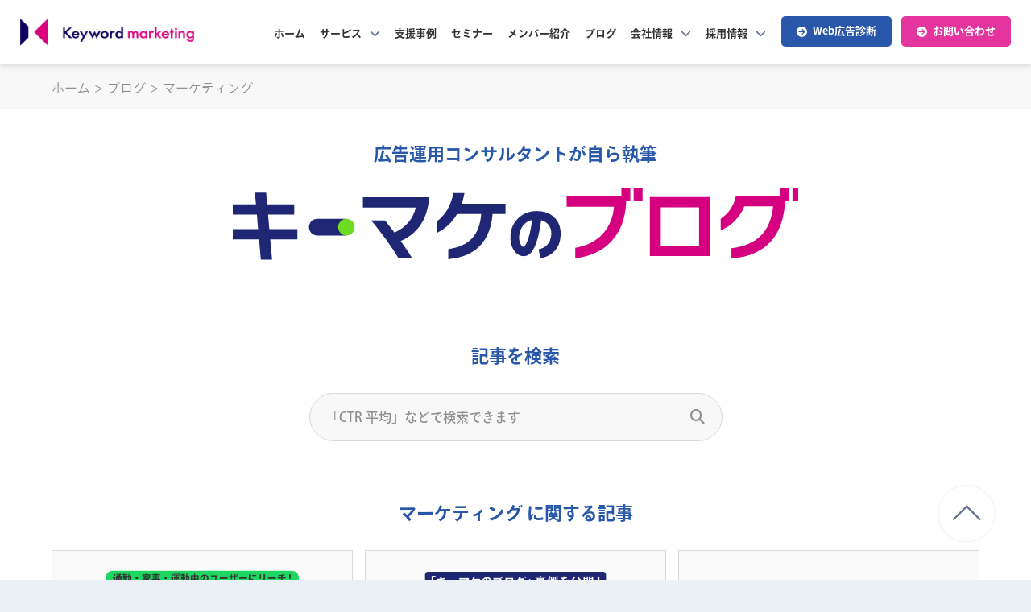

--- FILE ---
content_type: text/html; charset=UTF-8
request_url: https://www.kwm.co.jp/marketing/
body_size: 30355
content:
<!DOCTYPE html>
<html lang="ja">
	<head>
		<meta charset="utf-8">
		<meta http-equiv="X-UA-Compatible" content="IE=edge">
		<meta name="viewport" content="width=device-width, initial-scale=1.0, maximum-scale=1, user-scalable=0" />
		<meta name="description" content="Spotify（スポティファイ）広告とは、通勤・家事・運動中などのながら聴きユーザーにも効果的にリーチできる広告です。その特徴・メリット、広告の種類、入稿方法を解説します。">
		<meta name="keywords"  content="" />

        <meta property="fb:app_id" content="228796637922513" />
    <meta name="twitter:card" content="summary_large_image">
    <meta property="og:title" content="マーケティング｜キーマケのブログ｜株式会社キーワードマーケティング">
    <meta property="og:type" content="article"/>
    <meta property="og:image" content="https://www.kwm.co.jp/media/2025/12/spotify_OGP.png">
    <meta property="og:url" content="https://www.kwm.co.jp/marketing/">
    <meta property="og:site_name" content="株式会社キーワードマーケティング">
    <meta property="og:description" content="Spotify（スポティファイ）広告とは、通勤・家事・運動中などのながら聴きユーザーにも効果的にリーチできる広告です。その特徴・メリット、広告の種類、入稿方法を解説します。">
    <meta name="robots" content="max-image-preview:large">
        
        <title>マーケティング｜キーマケのブログ｜キーマケのブログ｜株式会社キーワードマーケティング</title>
        <script src="https://kit.fontawesome.com/0361627659.js" crossorigin="anonymous"></script>
    <link rel="apple-touch-icon" type="image/png" href="/apple-touch-icon-180x180.png">
    <link rel="icon" type="image/png" href="/icon-192x192.png">
    <script>(function(html){html.className = html.className.replace(/\bno-js\b/,'js')})(document.documentElement);</script>
<meta name='robots' content='max-image-preview:large' />
<link rel="alternate" type="application/rss+xml" title="株式会社キーワードマーケティング &raquo; フィード" href="https://www.kwm.co.jp/feed/" />
<link rel='stylesheet' id='wp-block-library-css' href='https://www.kwm.co.jp/wp-includes/css/dist/block-library/style.min.css?ver=6.4.7' type='text/css' media='all' />
<style id='wp-block-library-theme-inline-css' type='text/css'>
.wp-block-audio figcaption{color:#555;font-size:13px;text-align:center}.is-dark-theme .wp-block-audio figcaption{color:hsla(0,0%,100%,.65)}.wp-block-audio{margin:0 0 1em}.wp-block-code{border:1px solid #ccc;border-radius:4px;font-family:Menlo,Consolas,monaco,monospace;padding:.8em 1em}.wp-block-embed figcaption{color:#555;font-size:13px;text-align:center}.is-dark-theme .wp-block-embed figcaption{color:hsla(0,0%,100%,.65)}.wp-block-embed{margin:0 0 1em}.blocks-gallery-caption{color:#555;font-size:13px;text-align:center}.is-dark-theme .blocks-gallery-caption{color:hsla(0,0%,100%,.65)}.wp-block-image figcaption{color:#555;font-size:13px;text-align:center}.is-dark-theme .wp-block-image figcaption{color:hsla(0,0%,100%,.65)}.wp-block-image{margin:0 0 1em}.wp-block-pullquote{border-bottom:4px solid;border-top:4px solid;color:currentColor;margin-bottom:1.75em}.wp-block-pullquote cite,.wp-block-pullquote footer,.wp-block-pullquote__citation{color:currentColor;font-size:.8125em;font-style:normal;text-transform:uppercase}.wp-block-quote{border-left:.25em solid;margin:0 0 1.75em;padding-left:1em}.wp-block-quote cite,.wp-block-quote footer{color:currentColor;font-size:.8125em;font-style:normal;position:relative}.wp-block-quote.has-text-align-right{border-left:none;border-right:.25em solid;padding-left:0;padding-right:1em}.wp-block-quote.has-text-align-center{border:none;padding-left:0}.wp-block-quote.is-large,.wp-block-quote.is-style-large,.wp-block-quote.is-style-plain{border:none}.wp-block-search .wp-block-search__label{font-weight:700}.wp-block-search__button{border:1px solid #ccc;padding:.375em .625em}:where(.wp-block-group.has-background){padding:1.25em 2.375em}.wp-block-separator.has-css-opacity{opacity:.4}.wp-block-separator{border:none;border-bottom:2px solid;margin-left:auto;margin-right:auto}.wp-block-separator.has-alpha-channel-opacity{opacity:1}.wp-block-separator:not(.is-style-wide):not(.is-style-dots){width:100px}.wp-block-separator.has-background:not(.is-style-dots){border-bottom:none;height:1px}.wp-block-separator.has-background:not(.is-style-wide):not(.is-style-dots){height:2px}.wp-block-table{margin:0 0 1em}.wp-block-table td,.wp-block-table th{word-break:normal}.wp-block-table figcaption{color:#555;font-size:13px;text-align:center}.is-dark-theme .wp-block-table figcaption{color:hsla(0,0%,100%,.65)}.wp-block-video figcaption{color:#555;font-size:13px;text-align:center}.is-dark-theme .wp-block-video figcaption{color:hsla(0,0%,100%,.65)}.wp-block-video{margin:0 0 1em}.wp-block-template-part.has-background{margin-bottom:0;margin-top:0;padding:1.25em 2.375em}
</style>
<style id='safe-svg-svg-icon-style-inline-css' type='text/css'>
.safe-svg-cover{text-align:center}.safe-svg-cover .safe-svg-inside{display:inline-block;max-width:100%}.safe-svg-cover svg{height:100%;max-height:100%;max-width:100%;width:100%}

</style>
<style id='classic-theme-styles-inline-css' type='text/css'>
/*! This file is auto-generated */
.wp-block-button__link{color:#fff;background-color:#32373c;border-radius:9999px;box-shadow:none;text-decoration:none;padding:calc(.667em + 2px) calc(1.333em + 2px);font-size:1.125em}.wp-block-file__button{background:#32373c;color:#fff;text-decoration:none}
</style>
<style id='global-styles-inline-css' type='text/css'>
body{--wp--preset--color--black: #000000;--wp--preset--color--cyan-bluish-gray: #abb8c3;--wp--preset--color--white: #ffffff;--wp--preset--color--pale-pink: #f78da7;--wp--preset--color--vivid-red: #cf2e2e;--wp--preset--color--luminous-vivid-orange: #ff6900;--wp--preset--color--luminous-vivid-amber: #fcb900;--wp--preset--color--light-green-cyan: #7bdcb5;--wp--preset--color--vivid-green-cyan: #00d084;--wp--preset--color--pale-cyan-blue: #8ed1fc;--wp--preset--color--vivid-cyan-blue: #0693e3;--wp--preset--color--vivid-purple: #9b51e0;--wp--preset--gradient--vivid-cyan-blue-to-vivid-purple: linear-gradient(135deg,rgba(6,147,227,1) 0%,rgb(155,81,224) 100%);--wp--preset--gradient--light-green-cyan-to-vivid-green-cyan: linear-gradient(135deg,rgb(122,220,180) 0%,rgb(0,208,130) 100%);--wp--preset--gradient--luminous-vivid-amber-to-luminous-vivid-orange: linear-gradient(135deg,rgba(252,185,0,1) 0%,rgba(255,105,0,1) 100%);--wp--preset--gradient--luminous-vivid-orange-to-vivid-red: linear-gradient(135deg,rgba(255,105,0,1) 0%,rgb(207,46,46) 100%);--wp--preset--gradient--very-light-gray-to-cyan-bluish-gray: linear-gradient(135deg,rgb(238,238,238) 0%,rgb(169,184,195) 100%);--wp--preset--gradient--cool-to-warm-spectrum: linear-gradient(135deg,rgb(74,234,220) 0%,rgb(151,120,209) 20%,rgb(207,42,186) 40%,rgb(238,44,130) 60%,rgb(251,105,98) 80%,rgb(254,248,76) 100%);--wp--preset--gradient--blush-light-purple: linear-gradient(135deg,rgb(255,206,236) 0%,rgb(152,150,240) 100%);--wp--preset--gradient--blush-bordeaux: linear-gradient(135deg,rgb(254,205,165) 0%,rgb(254,45,45) 50%,rgb(107,0,62) 100%);--wp--preset--gradient--luminous-dusk: linear-gradient(135deg,rgb(255,203,112) 0%,rgb(199,81,192) 50%,rgb(65,88,208) 100%);--wp--preset--gradient--pale-ocean: linear-gradient(135deg,rgb(255,245,203) 0%,rgb(182,227,212) 50%,rgb(51,167,181) 100%);--wp--preset--gradient--electric-grass: linear-gradient(135deg,rgb(202,248,128) 0%,rgb(113,206,126) 100%);--wp--preset--gradient--midnight: linear-gradient(135deg,rgb(2,3,129) 0%,rgb(40,116,252) 100%);--wp--preset--font-size--small: 13px;--wp--preset--font-size--medium: 20px;--wp--preset--font-size--large: 36px;--wp--preset--font-size--x-large: 42px;--wp--preset--spacing--20: 0.44rem;--wp--preset--spacing--30: 0.67rem;--wp--preset--spacing--40: 1rem;--wp--preset--spacing--50: 1.5rem;--wp--preset--spacing--60: 2.25rem;--wp--preset--spacing--70: 3.38rem;--wp--preset--spacing--80: 5.06rem;--wp--preset--shadow--natural: 6px 6px 9px rgba(0, 0, 0, 0.2);--wp--preset--shadow--deep: 12px 12px 50px rgba(0, 0, 0, 0.4);--wp--preset--shadow--sharp: 6px 6px 0px rgba(0, 0, 0, 0.2);--wp--preset--shadow--outlined: 6px 6px 0px -3px rgba(255, 255, 255, 1), 6px 6px rgba(0, 0, 0, 1);--wp--preset--shadow--crisp: 6px 6px 0px rgba(0, 0, 0, 1);}:where(.is-layout-flex){gap: 0.5em;}:where(.is-layout-grid){gap: 0.5em;}body .is-layout-flow > .alignleft{float: left;margin-inline-start: 0;margin-inline-end: 2em;}body .is-layout-flow > .alignright{float: right;margin-inline-start: 2em;margin-inline-end: 0;}body .is-layout-flow > .aligncenter{margin-left: auto !important;margin-right: auto !important;}body .is-layout-constrained > .alignleft{float: left;margin-inline-start: 0;margin-inline-end: 2em;}body .is-layout-constrained > .alignright{float: right;margin-inline-start: 2em;margin-inline-end: 0;}body .is-layout-constrained > .aligncenter{margin-left: auto !important;margin-right: auto !important;}body .is-layout-constrained > :where(:not(.alignleft):not(.alignright):not(.alignfull)){max-width: var(--wp--style--global--content-size);margin-left: auto !important;margin-right: auto !important;}body .is-layout-constrained > .alignwide{max-width: var(--wp--style--global--wide-size);}body .is-layout-flex{display: flex;}body .is-layout-flex{flex-wrap: wrap;align-items: center;}body .is-layout-flex > *{margin: 0;}body .is-layout-grid{display: grid;}body .is-layout-grid > *{margin: 0;}:where(.wp-block-columns.is-layout-flex){gap: 2em;}:where(.wp-block-columns.is-layout-grid){gap: 2em;}:where(.wp-block-post-template.is-layout-flex){gap: 1.25em;}:where(.wp-block-post-template.is-layout-grid){gap: 1.25em;}.has-black-color{color: var(--wp--preset--color--black) !important;}.has-cyan-bluish-gray-color{color: var(--wp--preset--color--cyan-bluish-gray) !important;}.has-white-color{color: var(--wp--preset--color--white) !important;}.has-pale-pink-color{color: var(--wp--preset--color--pale-pink) !important;}.has-vivid-red-color{color: var(--wp--preset--color--vivid-red) !important;}.has-luminous-vivid-orange-color{color: var(--wp--preset--color--luminous-vivid-orange) !important;}.has-luminous-vivid-amber-color{color: var(--wp--preset--color--luminous-vivid-amber) !important;}.has-light-green-cyan-color{color: var(--wp--preset--color--light-green-cyan) !important;}.has-vivid-green-cyan-color{color: var(--wp--preset--color--vivid-green-cyan) !important;}.has-pale-cyan-blue-color{color: var(--wp--preset--color--pale-cyan-blue) !important;}.has-vivid-cyan-blue-color{color: var(--wp--preset--color--vivid-cyan-blue) !important;}.has-vivid-purple-color{color: var(--wp--preset--color--vivid-purple) !important;}.has-black-background-color{background-color: var(--wp--preset--color--black) !important;}.has-cyan-bluish-gray-background-color{background-color: var(--wp--preset--color--cyan-bluish-gray) !important;}.has-white-background-color{background-color: var(--wp--preset--color--white) !important;}.has-pale-pink-background-color{background-color: var(--wp--preset--color--pale-pink) !important;}.has-vivid-red-background-color{background-color: var(--wp--preset--color--vivid-red) !important;}.has-luminous-vivid-orange-background-color{background-color: var(--wp--preset--color--luminous-vivid-orange) !important;}.has-luminous-vivid-amber-background-color{background-color: var(--wp--preset--color--luminous-vivid-amber) !important;}.has-light-green-cyan-background-color{background-color: var(--wp--preset--color--light-green-cyan) !important;}.has-vivid-green-cyan-background-color{background-color: var(--wp--preset--color--vivid-green-cyan) !important;}.has-pale-cyan-blue-background-color{background-color: var(--wp--preset--color--pale-cyan-blue) !important;}.has-vivid-cyan-blue-background-color{background-color: var(--wp--preset--color--vivid-cyan-blue) !important;}.has-vivid-purple-background-color{background-color: var(--wp--preset--color--vivid-purple) !important;}.has-black-border-color{border-color: var(--wp--preset--color--black) !important;}.has-cyan-bluish-gray-border-color{border-color: var(--wp--preset--color--cyan-bluish-gray) !important;}.has-white-border-color{border-color: var(--wp--preset--color--white) !important;}.has-pale-pink-border-color{border-color: var(--wp--preset--color--pale-pink) !important;}.has-vivid-red-border-color{border-color: var(--wp--preset--color--vivid-red) !important;}.has-luminous-vivid-orange-border-color{border-color: var(--wp--preset--color--luminous-vivid-orange) !important;}.has-luminous-vivid-amber-border-color{border-color: var(--wp--preset--color--luminous-vivid-amber) !important;}.has-light-green-cyan-border-color{border-color: var(--wp--preset--color--light-green-cyan) !important;}.has-vivid-green-cyan-border-color{border-color: var(--wp--preset--color--vivid-green-cyan) !important;}.has-pale-cyan-blue-border-color{border-color: var(--wp--preset--color--pale-cyan-blue) !important;}.has-vivid-cyan-blue-border-color{border-color: var(--wp--preset--color--vivid-cyan-blue) !important;}.has-vivid-purple-border-color{border-color: var(--wp--preset--color--vivid-purple) !important;}.has-vivid-cyan-blue-to-vivid-purple-gradient-background{background: var(--wp--preset--gradient--vivid-cyan-blue-to-vivid-purple) !important;}.has-light-green-cyan-to-vivid-green-cyan-gradient-background{background: var(--wp--preset--gradient--light-green-cyan-to-vivid-green-cyan) !important;}.has-luminous-vivid-amber-to-luminous-vivid-orange-gradient-background{background: var(--wp--preset--gradient--luminous-vivid-amber-to-luminous-vivid-orange) !important;}.has-luminous-vivid-orange-to-vivid-red-gradient-background{background: var(--wp--preset--gradient--luminous-vivid-orange-to-vivid-red) !important;}.has-very-light-gray-to-cyan-bluish-gray-gradient-background{background: var(--wp--preset--gradient--very-light-gray-to-cyan-bluish-gray) !important;}.has-cool-to-warm-spectrum-gradient-background{background: var(--wp--preset--gradient--cool-to-warm-spectrum) !important;}.has-blush-light-purple-gradient-background{background: var(--wp--preset--gradient--blush-light-purple) !important;}.has-blush-bordeaux-gradient-background{background: var(--wp--preset--gradient--blush-bordeaux) !important;}.has-luminous-dusk-gradient-background{background: var(--wp--preset--gradient--luminous-dusk) !important;}.has-pale-ocean-gradient-background{background: var(--wp--preset--gradient--pale-ocean) !important;}.has-electric-grass-gradient-background{background: var(--wp--preset--gradient--electric-grass) !important;}.has-midnight-gradient-background{background: var(--wp--preset--gradient--midnight) !important;}.has-small-font-size{font-size: var(--wp--preset--font-size--small) !important;}.has-medium-font-size{font-size: var(--wp--preset--font-size--medium) !important;}.has-large-font-size{font-size: var(--wp--preset--font-size--large) !important;}.has-x-large-font-size{font-size: var(--wp--preset--font-size--x-large) !important;}
.wp-block-navigation a:where(:not(.wp-element-button)){color: inherit;}
:where(.wp-block-post-template.is-layout-flex){gap: 1.25em;}:where(.wp-block-post-template.is-layout-grid){gap: 1.25em;}
:where(.wp-block-columns.is-layout-flex){gap: 2em;}:where(.wp-block-columns.is-layout-grid){gap: 2em;}
.wp-block-pullquote{font-size: 1.5em;line-height: 1.6;}
</style>
<link rel='stylesheet' id='toc-screen-css' href='https://www.kwm.co.jp/wp-content/plugins/table-of-contents-plus/screen.min.css?ver=2309' type='text/css' media='all' />
<link rel='stylesheet' id='codemirror-blocks--css' href='https://www.kwm.co.jp/wp-content/plugins/wp-codemirror-block/assets/blocks/blocks.style.build.min.css?ver=1705573975' type='text/css' media='all' />
<link rel='stylesheet' id='wordpress-popular-posts-css-css' href='https://www.kwm.co.jp/wp-content/plugins/wordpress-popular-posts/assets/css/wpp.css?ver=6.3.4' type='text/css' media='all' />
<link rel='stylesheet' id='twentyseventeen-style-css' href='https://www.kwm.co.jp/wp-content/themes/kwm_template/style.css?ver=6.4.7' type='text/css' media='all' />
<link rel='stylesheet' id='twentyseventeen-block-style-css' href='https://www.kwm.co.jp/wp-content/themes/kwm_template/assets/css/blocks.css?ver=1.1' type='text/css' media='all' />
<!--[if lt IE 9]>
<link rel='stylesheet' id='twentyseventeen-ie8-css' href='https://www.kwm.co.jp/wp-content/themes/kwm_template/assets/css/ie8.css?ver=1.0' type='text/css' media='all' />
<![endif]-->
<link rel='stylesheet' id='fancybox-css' href='https://www.kwm.co.jp/wp-content/plugins/easy-fancybox/fancybox/1.5.4/jquery.fancybox.min.css?ver=6.4.7' type='text/css' media='screen' />
<script type="text/javascript" src="https://www.kwm.co.jp/wp-includes/js/jquery/jquery.min.js?ver=3.7.1" id="jquery-core-js"></script>
<script type="text/javascript" src="https://www.kwm.co.jp/wp-includes/js/jquery/jquery-migrate.min.js?ver=3.4.1" id="jquery-migrate-js"></script>
<script type="application/json" id="wpp-json">

{"sampling_active":1,"sampling_rate":100,"ajax_url":"https:\/\/www.kwm.co.jp\/wp-json\/wordpress-popular-posts\/v1\/popular-posts","api_url":"https:\/\/www.kwm.co.jp\/wp-json\/wordpress-popular-posts","ID":0,"token":"4932e095d8","lang":0,"debug":0}

</script>
<script type="text/javascript" src="https://www.kwm.co.jp/wp-content/plugins/wordpress-popular-posts/assets/js/wpp.min.js?ver=6.3.4" id="wpp-js-js"></script>
<!--[if lt IE 9]>
<script type="text/javascript" src="https://www.kwm.co.jp/wp-content/themes/kwm_template/assets/js/html5.js?ver=3.7.3" id="html5-js"></script>
<![endif]-->
<link rel="https://api.w.org/" href="https://www.kwm.co.jp/wp-json/" /><link rel="alternate" type="application/json" href="https://www.kwm.co.jp/wp-json/wp/v2/categories/95" />            <style id="wpp-loading-animation-styles">@-webkit-keyframes bgslide{from{background-position-x:0}to{background-position-x:-200%}}@keyframes bgslide{from{background-position-x:0}to{background-position-x:-200%}}.wpp-widget-placeholder,.wpp-widget-block-placeholder,.wpp-shortcode-placeholder{margin:0 auto;width:60px;height:3px;background:#dd3737;background:linear-gradient(90deg,#dd3737 0%,#571313 10%,#dd3737 100%);background-size:200% auto;border-radius:3px;-webkit-animation:bgslide 1s infinite linear;animation:bgslide 1s infinite linear}</style>
                		<link rel="stylesheet" type="text/css" href="/parts/css/common.css?ver='1743057928'">
    		<link rel="stylesheet" type="text/css" href="/parts/css/cms.css?ver='1725442422'">
    
    <!-- Google Tag Manager -->
    <script>(function(w,d,s,l,i){w[l]=w[l]||[];w[l].push({'gtm.start':
    new Date().getTime(),event:'gtm.js'});var f=d.getElementsByTagName(s)[0],
    j=d.createElement(s),dl=l!='dataLayer'?'&l='+l:'';j.async=true;j.src=
    'https://www.googletagmanager.com/gtm.js?id='+i+dl;f.parentNode.insertBefore(j,f);
    })(window,document,'script','dataLayer','GTM-WNL4489');</script>
    <!-- End Google Tag Manager -->
    <script id="_bownow_ts">
    var _bownow_ts = document.createElement('script');
    _bownow_ts.charset = 'utf-8';
    _bownow_ts.src = 'https://contents.bownow.jp/js/UTC_95d77861c998fb36611e/trace.js';
    document.getElementsByTagName('head')[0].appendChild(_bownow_ts);
    </script>
    <!-- Begin Mieruca Embed Code -->
    <script id="mierucajs">
    window.__fid = window.__fid || [];__fid.push([699617421]);
    (function() {
    function mieruca(){if(typeof window.__fjsld != "undefined") return; window.__fjsld = 1; var fjs = document.createElement('script'); fjs.type = 'text/javascript'; fjs.async = true; fjs.id = "fjssync"; var timestamp = new Date;fjs.src = ('https:' == document.location.protocol ? 'https' : 'http') + '://hm.mieru-ca.com/service/js/mieruca-hm.js?v='+ timestamp.getTime(); var x = document.getElementsByTagName('script')[0]; x.parentNode.insertBefore(fjs, x); };
    setTimeout(mieruca, 500); document.readyState != "complete" ? (window.attachEvent ? window.attachEvent("onload", mieruca) : window.addEventListener("load", mieruca, false)) : mieruca();
    })();
    </script>
    <!-- End Mieruca Embed Code -->
    
                <script type="application/ld+json">
      {
        "@context": "https://schema.org",
        "@type": "BreadcrumbList",
        "itemListElement": [{
          "@type": "ListItem",
          "position": 1,
          "name": "ホーム",                    "item": "https://www.kwm.co.jp"
                  },{
          "@type": "ListItem",
          "position": 2,
          "name": "ブログ",                    "item": "https://www.kwm.co.jp/blog/"
                  },{
          "@type": "ListItem",
          "position": 3,
          "name": "マーケティング"                  }]
      }
      </script>
      </head>
  <body id="pageTop" class="archive category category-marketing category-95 wp-embed-responsive group-blog hfeed has-header-image has-sidebar page-two-column colors-light">
	<!--<div class="loading">
	  <img src="/parts/img/loading.gif" width="156" height="149" alt="Now Loading..." />
	</div>-->
  <!-- Google Tag Manager (noscript) -->
  <noscript><iframe src="https://www.googletagmanager.com/ns.html?id=GTM-WNL4489"
  height="0" width="0" style="display:none;visibility:hidden"></iframe></noscript>
  <!-- End Google Tag Manager (noscript) -->
  <div id="wrap">
    <!-- Header -->
    <header>
      <div class="trigger">
        <span></span>
        <span></span>
        <span></span>
      </div>
      <p class="logo"><a href="/"><img src="/parts/img/head_logo.png" alt="キーワードマーケティング"></a></p>
      <nav>
        <ul class="flex">
          <li class="menu_top">
            <a href="/">ホーム</a>
          </li>
          <li class="menu_top">
            <a href="/service/">サービス<i class="fa-solid fa-chevron-down"></i></a>
            <ul class="_large">
              <li><a href="/service/scm/">検索創出型マーケティング（<abbr title="Search Creation Marketing">SCM</abbr>）</a></li>
              <li>
                <a href="/service/ad-agency/">運用型広告 運用代行</a>
                <ul>
                  <li><a href="/service/ad-agency/listing-ads/">リスティング広告</a></li>
                  <li><a href="/service/ad-agency/microsoft-ads/">Microsoft広告</a></li>
                  <li><a href="/service/ad-agency/facebook-ads/">Facebook広告</a></li>
                  <li><a href="/service/ad-agency/instagram-ads/">Instagram広告</a></li>
                  <li><a href="/service/ad-agency/twitter-ads/">X（Twitter）広告</a></li>
                  <li><a href="/service/ad-agency/line-ads/">LINE広告</a></li>
                  <li><a href="/service/ad-agency/connected-tv-ads/">コネクテッドTV広告</a></li>
                  <li><a href="/service/ad-agency/others/">その他の広告運用一覧</a></li>
                </ul>
              </li>
              <li><a href="/in-house/kenkyukai/">インハウス運用支援・教育</a></li>
              <li><a href="/consulting/advertising/">運用型広告コンサルティング</a></li>
              <li><a href="/service/promotion-ads/">認知獲得広告</a></li>
              <li><a href="/service/pr/">PR</a></li>
            </ul>
          </li>
          <li class="menu_top">
            <a href="/case/">支援事例</a>
          </li>
          <li class="menu_top">
            <a href="/seminar/">セミナー</a>
          </li>
          <li class="menu_top">
            <a href="/staff/">メンバー紹介</a>
          </li>
          <li class="menu_top">
            <a href="/blog/">ブログ</a>
          </li>
          <li class="menu_top">
            <a href="/about/">会社情報<i class="fa-solid fa-chevron-down"></i></a>
            <ul>
              <li><a href="/about/outline-history/">会社概要・沿革</a></li>
              <li><a href="/about/access/">拠点紹介（アクセス）</a></li>
              <li><a href="/about/philosophy/">理念</a></li>
              <li><a href="/staff/">メンバー紹介</a></li>
              <li><a href="/news/">会社からのお知らせ</a></li>
              <li><a href="/about/csr/">CSR（社会貢献活動）</a></li>
            </ul>
          </li>
          <li class="menu_top">
            <a href="/recruit/tokyo/">採用情報<i class="fa-solid fa-chevron-down"></i></a>
            <ul>
              <li><a href="https://www.kwm.co.jp/recruit/newgraduation/" target="_blank" class="_blank">新卒採用サイト</a></li>
              <li><a href="https://keymap.kwm.co.jp/tokyo-mid-career/" target="_blank" class="_blank">中途採用（東京本社）</a></li>
              <li><a href="https://keymap.kwm.co.jp/saga-mid-career/" target="_blank" class="_blank">中途採用（九州佐賀支社）</a></li>
              <li><a href="https://keymap.kwm.co.jp/post/19821" target="_blank" class="_blank">社内制度・福利厚生</a></li>
              <li><a href="https://keymap.kwm.co.jp/post/17558" target="_blank" class="_blank">数字で見るキーワードマーケティング</a></li>
              <li><a href="https://keymap.kwm.co.jp/" target="_blank" class="_blank">会社紹介ブログ「キーマップ」</a></li>
            </ul>
          </li>
          <li class="spb">
            <a href="/contact/">お問い合わせ</a>
          </li>
        </ul>
        <ul class="cv_list">
          <li><a href="/blog/account-analysis/" class="contact analysys"><span><i class="fa-solid fa-circle-arrow-right"></i>Web広告診断</span></a></li>
          <li><a href="/contact/" class="contact"><span><i class="fa-solid fa-circle-arrow-right"></i>お問い合わせ</span></a></li>
        </ul>
        <span class="head_close spb"></span>
      </nav>
    </header>
    <!-- /End Header -->
    <div id="fb-root"></div>
    <script>(function(d, s, id) {
      var js, fjs = d.getElementsByTagName(s)[0];
      if (d.getElementById(id)) return;
      js = d.createElement(s); js.id = id;
      js.src = 'https://connect.facebook.net/ja_JP/sdk.js#xfbml=1&version=v3.2';
      fjs.parentNode.insertBefore(js, fjs);
    }(document, 'script', 'facebook-jssdk'));</script>

  <!-- .c-breadcrumb START -->
  <div class="c-breadcrumb">
    <div class="l-inner">
      <ul class="c-breadcrumb__list">
        <li class="c-breadcrumb__item"><a href="/">ホーム</a></li>
        <li class="c-breadcrumb__item"><a href="/blog/">ブログ</a></li>
                <li class="c-breadcrumb__item"><span>マーケティング</span></li>
      </ul>
    </div>
  </div>
  <!-- //.c-breadcrumb END -->

  
  <div class="l-contents">
    <!-- .c-secIntro START -->
    <section class="c-secIntro">
      <div class="l-inner">
        <div class="c-boxIntro">
          <div class="c-boxIntro__detail _fullwidth">
            <h1 class="c-heading01"><span class="c-heading01__sub">広告運用コンサルタントが自ら執筆</span><img class="c-heading01__logo-blog" src="/parts/img/blog/logo_blog.svg" alt="キーマケのブログ"></h1>
          </div>
        </div>
      </div>
    </section>
    <!-- //.c-secIntro END -->

    <!-- .c-secContent START -->
    <section class="c-secContent">
      <div class="l-inner">
        <div class="c-boxBlog">
          <h2 class="c-heading01"><span class="c-heading01__sub">記事を検索</span></h2>
          <form action="/" name="search" method="get">
            <div class="c-boxSearch">
              <div class="c-boxSearch__inputWrap">
                <input type="text" name="s" value="" placeholder="「CTR 平均」などで検索できます" class="c-boxSearch__input">
              </div>
            </div>
          </form>
          <h2 class="c-heading01"><span class="c-heading01__sub">マーケティング に関する記事</span></h2>
                              <ul class="c-listCommon js-matchHeightGroup">
                          <li class="c-listCommon__item _col3">
                <a href="https://www.kwm.co.jp/blog/spotify-ads/" class="c-listCommon__link">
                  <div class="c-cardBlog">
                    <figure class="c-cardBlog__image">
                      <img src="https://www.kwm.co.jp/media/2025/12/spotify.png" alt="&#8220;聴く&#8221;広告のSpotify広告とは？特徴や強み、配信までの手順を解説">
                    </figure>
                    <div class="c-cardBlog__detail">
                      <div class="c-cardBlog__head">
                        <p class="c-cardBlog__date">2025年12月8日</p>
                        <p class="c-cardBlog__category">マーケティング</p>
                      </div>
                      <p class="c-cardBlog__title js-matchHeightTarget">&#8220;聴く&#8221;広告のSpotify広告とは？特徴や強み、配信までの手順を解説</p>
                      <div class="c-cardBlog__more">
                        <p class="c-textArrow">記事を読む</p>
                      </div>
                    </div>
                  </div>
                </a>
              </li>
                          <li class="c-listCommon__item _col3">
                <a href="https://www.kwm.co.jp/blog/kwm-content-creation/" class="c-listCommon__link">
                  <div class="c-cardBlog">
                    <figure class="c-cardBlog__image">
                      <img src="https://www.kwm.co.jp/media/2025/10/kwm-content-creation-1.png" alt="「わかりやすい」と言われる記事を公開し続けるには？「キーマケのブログ」執筆者に聞いた執筆の工夫">
                    </figure>
                    <div class="c-cardBlog__detail">
                      <div class="c-cardBlog__head">
                        <p class="c-cardBlog__date">2025年10月8日</p>
                        <p class="c-cardBlog__category">マーケティング</p>
                      </div>
                      <p class="c-cardBlog__title js-matchHeightTarget">「わかりやすい」と言われる記事を公開し続けるには？「キーマケのブログ」執筆者に聞いた執筆の工夫</p>
                      <div class="c-cardBlog__more">
                        <p class="c-textArrow">記事を読む</p>
                      </div>
                    </div>
                  </div>
                </a>
              </li>
                          <li class="c-listCommon__item _col3">
                <a href="https://www.kwm.co.jp/blog/customer-understanding/" class="c-listCommon__link">
                  <div class="c-cardBlog">
                    <figure class="c-cardBlog__image">
                      <img src="https://www.kwm.co.jp/media/2025/09/customer-understanding.png" alt="顧客理解に生成AIは使える？GeminiとNotebookLMで情報収集の効率化を試してみた">
                    </figure>
                    <div class="c-cardBlog__detail">
                      <div class="c-cardBlog__head">
                        <p class="c-cardBlog__date">2025年10月1日</p>
                        <p class="c-cardBlog__category">マーケティング</p>
                      </div>
                      <p class="c-cardBlog__title js-matchHeightTarget">顧客理解に生成AIは使える？GeminiとNotebookLMで情報収集の効率化を試してみた</p>
                      <div class="c-cardBlog__more">
                        <p class="c-textArrow">記事を読む</p>
                      </div>
                    </div>
                  </div>
                </a>
              </li>
                          <li class="c-listCommon__item _col3">
                <a href="https://www.kwm.co.jp/blog/marketing-to-seniors/" class="c-listCommon__link">
                  <div class="c-cardBlog">
                    <figure class="c-cardBlog__image">
                      <img src="https://www.kwm.co.jp/media/2025/04/senior-marketing-1.png" alt="これだけで分かるシニア層向けマーケティング　広告やサイト制作の7つのポイントも解説">
                    </figure>
                    <div class="c-cardBlog__detail">
                      <div class="c-cardBlog__head">
                        <p class="c-cardBlog__date">2025年4月23日</p>
                        <p class="c-cardBlog__category">マーケティング</p>
                      </div>
                      <p class="c-cardBlog__title js-matchHeightTarget">これだけで分かるシニア層向けマーケティング　広告やサイト制作の7つのポイントも解説</p>
                      <div class="c-cardBlog__more">
                        <p class="c-textArrow">記事を読む</p>
                      </div>
                    </div>
                  </div>
                </a>
              </li>
                          <li class="c-listCommon__item _col3">
                <a href="https://www.kwm.co.jp/blog/microsoft-clarity/" class="c-listCommon__link">
                  <div class="c-cardBlog">
                    <figure class="c-cardBlog__image">
                      <img src="https://www.kwm.co.jp/media/2025/03/qlarity.png" alt="いまさら聞けないMicrosoft Clarityの使い方！最新機能やサイト改善の実践例を紹介">
                    </figure>
                    <div class="c-cardBlog__detail">
                      <div class="c-cardBlog__head">
                        <p class="c-cardBlog__date">2025年3月31日</p>
                        <p class="c-cardBlog__category">マーケティング</p>
                      </div>
                      <p class="c-cardBlog__title js-matchHeightTarget">いまさら聞けないMicrosoft Clarityの使い方！最新機能やサイト改善の実践例を紹介</p>
                      <div class="c-cardBlog__more">
                        <p class="c-textArrow">記事を読む</p>
                      </div>
                    </div>
                  </div>
                </a>
              </li>
                          <li class="c-listCommon__item _col3">
                <a href="https://www.kwm.co.jp/blog/google-trend-how-to/" class="c-listCommon__link">
                  <div class="c-cardBlog">
                    <figure class="c-cardBlog__image">
                      <img src="https://www.kwm.co.jp/media/2025/03/google-trend-how-to.png" alt="マーケティングですぐに役立つGoogleトレンドの使い方！キーワードプランナーとの違いも解説">
                    </figure>
                    <div class="c-cardBlog__detail">
                      <div class="c-cardBlog__head">
                        <p class="c-cardBlog__date">2025年3月12日</p>
                        <p class="c-cardBlog__category">マーケティング</p>
                      </div>
                      <p class="c-cardBlog__title js-matchHeightTarget">マーケティングですぐに役立つGoogleトレンドの使い方！キーワードプランナーとの違いも解説</p>
                      <div class="c-cardBlog__more">
                        <p class="c-textArrow">記事を読む</p>
                      </div>
                    </div>
                  </div>
                </a>
              </li>
                          <li class="c-listCommon__item _col3">
                <a href="https://www.kwm.co.jp/blog/competitive-analysis/" class="c-listCommon__link">
                  <div class="c-cardBlog">
                    <figure class="c-cardBlog__image">
                      <img src="https://www.kwm.co.jp/media/2025/01/competitive-analysis.png" alt="5ステップでできる競合分析　初心者でもできる手順とマーケティング施策への活かし方を解説">
                    </figure>
                    <div class="c-cardBlog__detail">
                      <div class="c-cardBlog__head">
                        <p class="c-cardBlog__date">2025年2月26日</p>
                        <p class="c-cardBlog__category">マーケティング</p>
                      </div>
                      <p class="c-cardBlog__title js-matchHeightTarget">5ステップでできる競合分析　初心者でもできる手順とマーケティング施策への活かし方を解説</p>
                      <div class="c-cardBlog__more">
                        <p class="c-textArrow">記事を読む</p>
                      </div>
                    </div>
                  </div>
                </a>
              </li>
                          <li class="c-listCommon__item _col3">
                <a href="https://www.kwm.co.jp/blog/web-marketing-book/" class="c-listCommon__link">
                  <div class="c-cardBlog">
                    <figure class="c-cardBlog__image">
                      <img src="https://www.kwm.co.jp/media/2024/09/web-marketing-book.png" alt="まずは基礎から。キーマケメンバーが選ぶWebマーケティングでおすすめな本10選">
                    </figure>
                    <div class="c-cardBlog__detail">
                      <div class="c-cardBlog__head">
                        <p class="c-cardBlog__date">2024年10月29日</p>
                        <p class="c-cardBlog__category">マーケティング</p>
                      </div>
                      <p class="c-cardBlog__title js-matchHeightTarget">まずは基礎から。キーマケメンバーが選ぶWebマーケティングでおすすめな本10選</p>
                      <div class="c-cardBlog__more">
                        <p class="c-textArrow">記事を読む</p>
                      </div>
                    </div>
                  </div>
                </a>
              </li>
                          <li class="c-listCommon__item _col3">
                <a href="https://www.kwm.co.jp/blog/direct-search/" class="c-listCommon__link">
                  <div class="c-cardBlog">
                    <figure class="c-cardBlog__image">
                      <img src="https://www.kwm.co.jp/media/2024/09/direct-search.png" alt="3大課題の解決策も解説！現役マーケ担当者の53％が悩む指名検索の対策法とは">
                    </figure>
                    <div class="c-cardBlog__detail">
                      <div class="c-cardBlog__head">
                        <p class="c-cardBlog__date">2024年10月8日</p>
                        <p class="c-cardBlog__category">マーケティング</p>
                      </div>
                      <p class="c-cardBlog__title js-matchHeightTarget">3大課題の解決策も解説！現役マーケ担当者の53％が悩む指名検索の対策法とは</p>
                      <div class="c-cardBlog__more">
                        <p class="c-textArrow">記事を読む</p>
                      </div>
                    </div>
                  </div>
                </a>
              </li>
                          <li class="c-listCommon__item _col3">
                <a href="https://www.kwm.co.jp/blog/digital-audio-ads/" class="c-listCommon__link">
                  <div class="c-cardBlog">
                    <figure class="c-cardBlog__image">
                      <img src="https://www.kwm.co.jp/media/2024/08/digital-audio-ads.png" alt="市場成長率は平均130％！デジタル音声広告の仕組みや特徴、代表的なメディアとは">
                    </figure>
                    <div class="c-cardBlog__detail">
                      <div class="c-cardBlog__head">
                        <p class="c-cardBlog__date">2024年8月22日</p>
                        <p class="c-cardBlog__category">マーケティング</p>
                      </div>
                      <p class="c-cardBlog__title js-matchHeightTarget">市場成長率は平均130％！デジタル音声広告の仕組みや特徴、代表的なメディアとは</p>
                      <div class="c-cardBlog__more">
                        <p class="c-textArrow">記事を読む</p>
                      </div>
                    </div>
                  </div>
                </a>
              </li>
                          <li class="c-listCommon__item _col3">
                <a href="https://www.kwm.co.jp/blog/search_creation_marketing/" class="c-listCommon__link">
                  <div class="c-cardBlog">
                    <figure class="c-cardBlog__image">
                      <img src="https://www.kwm.co.jp/media/2024/07/scm_eyecatch.png" alt="CVキーワードの総量を増やす「検索創出型マーケティング（SCM）」とは。先行事例やインハウスでも取り組める手順を解説">
                    </figure>
                    <div class="c-cardBlog__detail">
                      <div class="c-cardBlog__head">
                        <p class="c-cardBlog__date">2024年7月31日</p>
                        <p class="c-cardBlog__category">マーケティング</p>
                      </div>
                      <p class="c-cardBlog__title js-matchHeightTarget">CVキーワードの総量を増やす「検索創出型マーケティング（SCM）」とは。先行事例やインハウスでも取り組める手順を解説</p>
                      <div class="c-cardBlog__more">
                        <p class="c-textArrow">記事を読む</p>
                      </div>
                    </div>
                  </div>
                </a>
              </li>
                          <li class="c-listCommon__item _col3">
                <a href="https://www.kwm.co.jp/blog/kpi/" class="c-listCommon__link">
                  <div class="c-cardBlog">
                    <figure class="c-cardBlog__image">
                      <img src="https://www.kwm.co.jp/media/2024/06/kpi.png" alt="10年教えてわかった、経営に役立つKPI設定とKPIマネジメント方法">
                    </figure>
                    <div class="c-cardBlog__detail">
                      <div class="c-cardBlog__head">
                        <p class="c-cardBlog__date">2024年6月25日</p>
                        <p class="c-cardBlog__category">マーケティング</p>
                      </div>
                      <p class="c-cardBlog__title js-matchHeightTarget">10年教えてわかった、経営に役立つKPI設定とKPIマネジメント方法</p>
                      <div class="c-cardBlog__more">
                        <p class="c-textArrow">記事を読む</p>
                      </div>
                    </div>
                  </div>
                </a>
              </li>
                          <li class="c-listCommon__item _col3">
                <a href="https://www.kwm.co.jp/blog/btob-marketing/" class="c-listCommon__link">
                  <div class="c-cardBlog">
                    <figure class="c-cardBlog__image">
                      <img src="https://www.kwm.co.jp/media/2024/06/btob-marketing.png" alt="BtoBマーケティングの基本と成功事例を分かりやすく！戦略設計のプロセスも解説">
                    </figure>
                    <div class="c-cardBlog__detail">
                      <div class="c-cardBlog__head">
                        <p class="c-cardBlog__date">2024年6月21日</p>
                        <p class="c-cardBlog__category">マーケティング</p>
                      </div>
                      <p class="c-cardBlog__title js-matchHeightTarget">BtoBマーケティングの基本と成功事例を分かりやすく！戦略設計のプロセスも解説</p>
                      <div class="c-cardBlog__more">
                        <p class="c-textArrow">記事を読む</p>
                      </div>
                    </div>
                  </div>
                </a>
              </li>
                          <li class="c-listCommon__item _col3">
                <a href="https://www.kwm.co.jp/blog/lead-generation/" class="c-listCommon__link">
                  <div class="c-cardBlog">
                    <figure class="c-cardBlog__image">
                      <img src="https://www.kwm.co.jp/media/2024/06/lead-generation.png" alt="リードジェネレーションとは？Web広告代理店が取り組んだリード獲得施策と成功事例">
                    </figure>
                    <div class="c-cardBlog__detail">
                      <div class="c-cardBlog__head">
                        <p class="c-cardBlog__date">2024年6月12日</p>
                        <p class="c-cardBlog__category">マーケティング</p>
                      </div>
                      <p class="c-cardBlog__title js-matchHeightTarget">リードジェネレーションとは？Web広告代理店が取り組んだリード獲得施策と成功事例</p>
                      <div class="c-cardBlog__more">
                        <p class="c-textArrow">記事を読む</p>
                      </div>
                    </div>
                  </div>
                </a>
              </li>
                          <li class="c-listCommon__item _col3">
                <a href="https://www.kwm.co.jp/blog/crm-sfa-ma/" class="c-listCommon__link">
                  <div class="c-cardBlog">
                    <figure class="c-cardBlog__image">
                      <img src="https://www.kwm.co.jp/media/2024/05/sfa-crm-ma.png" alt="CRMとSFA、MAの違いとは？できることや代表的なツールも紹介">
                    </figure>
                    <div class="c-cardBlog__detail">
                      <div class="c-cardBlog__head">
                        <p class="c-cardBlog__date">2024年5月28日</p>
                        <p class="c-cardBlog__category">マーケティング</p>
                      </div>
                      <p class="c-cardBlog__title js-matchHeightTarget">CRMとSFA、MAの違いとは？できることや代表的なツールも紹介</p>
                      <div class="c-cardBlog__more">
                        <p class="c-textArrow">記事を読む</p>
                      </div>
                    </div>
                  </div>
                </a>
              </li>
                          <li class="c-listCommon__item _col3">
                <a href="https://www.kwm.co.jp/blog/in-house-operation/" class="c-listCommon__link">
                  <div class="c-cardBlog">
                    <figure class="c-cardBlog__image">
                      <img src="https://www.kwm.co.jp/media/2024/03/In-house-operation.png" alt="広告運用のインハウス化とは？メリットとデメリット、4つの成功のポイントを解説">
                    </figure>
                    <div class="c-cardBlog__detail">
                      <div class="c-cardBlog__head">
                        <p class="c-cardBlog__date">2024年4月18日</p>
                        <p class="c-cardBlog__category">マーケティング</p>
                      </div>
                      <p class="c-cardBlog__title js-matchHeightTarget">広告運用のインハウス化とは？メリットとデメリット、4つの成功のポイントを解説</p>
                      <div class="c-cardBlog__more">
                        <p class="c-textArrow">記事を読む</p>
                      </div>
                    </div>
                  </div>
                </a>
              </li>
                          <li class="c-listCommon__item _col3">
                <a href="https://www.kwm.co.jp/blog/connected-tv/" class="c-listCommon__link">
                  <div class="c-cardBlog">
                    <figure class="c-cardBlog__image">
                      <img src="https://www.kwm.co.jp/media/2024/03/connected-tv.png" alt="急成長中のコネクテッドTVとは？普及率や広告の出稿方法、主要媒体例を紹介">
                    </figure>
                    <div class="c-cardBlog__detail">
                      <div class="c-cardBlog__head">
                        <p class="c-cardBlog__date">2024年3月29日</p>
                        <p class="c-cardBlog__category">マーケティング</p>
                      </div>
                      <p class="c-cardBlog__title js-matchHeightTarget">急成長中のコネクテッドTVとは？普及率や広告の出稿方法、主要媒体例を紹介</p>
                      <div class="c-cardBlog__more">
                        <p class="c-textArrow">記事を読む</p>
                      </div>
                    </div>
                  </div>
                </a>
              </li>
                          <li class="c-listCommon__item _col3">
                <a href="https://www.kwm.co.jp/blog/inbound-marketing/" class="c-listCommon__link">
                  <div class="c-cardBlog">
                    <figure class="c-cardBlog__image">
                      <img src="https://www.kwm.co.jp/media/2024/02/inbound-marketing.png" alt="インバウンドマーケティングとは？成功事例や具体的な手法を徹底解説">
                    </figure>
                    <div class="c-cardBlog__detail">
                      <div class="c-cardBlog__head">
                        <p class="c-cardBlog__date">2024年3月7日</p>
                        <p class="c-cardBlog__category">マーケティング</p>
                      </div>
                      <p class="c-cardBlog__title js-matchHeightTarget">インバウンドマーケティングとは？成功事例や具体的な手法を徹底解説</p>
                      <div class="c-cardBlog__more">
                        <p class="c-textArrow">記事を読む</p>
                      </div>
                    </div>
                  </div>
                </a>
              </li>
                          <li class="c-listCommon__item _col3">
                <a href="https://www.kwm.co.jp/blog/how-to-remove-negative-reviews-from-your-google-business-profile/" class="c-listCommon__link">
                  <div class="c-cardBlog">
                    <figure class="c-cardBlog__image">
                      <img src="https://www.kwm.co.jp/media/2024/02/how-to-remove-negative-reviews-from-your-google-business-profile.png" alt="Googleビジネスプロフィールでのネガティブな口コミへの対策と正しい削除申請手順">
                    </figure>
                    <div class="c-cardBlog__detail">
                      <div class="c-cardBlog__head">
                        <p class="c-cardBlog__date">2024年2月27日</p>
                        <p class="c-cardBlog__category">マーケティング</p>
                      </div>
                      <p class="c-cardBlog__title js-matchHeightTarget">Googleビジネスプロフィールでのネガティブな口コミへの対策と正しい削除申請手順</p>
                      <div class="c-cardBlog__more">
                        <p class="c-textArrow">記事を読む</p>
                      </div>
                    </div>
                  </div>
                </a>
              </li>
                          <li class="c-listCommon__item _col3">
                <a href="https://www.kwm.co.jp/blog/mece/" class="c-listCommon__link">
                  <div class="c-cardBlog">
                    <figure class="c-cardBlog__image">
                      <img src="https://www.kwm.co.jp/media/2024/02/mece.png" alt="MECE（ミーシー）とは？フレームワークの活用例をわかりやすく解説">
                    </figure>
                    <div class="c-cardBlog__detail">
                      <div class="c-cardBlog__head">
                        <p class="c-cardBlog__date">2024年2月20日</p>
                        <p class="c-cardBlog__category">マーケティング</p>
                      </div>
                      <p class="c-cardBlog__title js-matchHeightTarget">MECE（ミーシー）とは？フレームワークの活用例をわかりやすく解説</p>
                      <div class="c-cardBlog__more">
                        <p class="c-textArrow">記事を読む</p>
                      </div>
                    </div>
                  </div>
                </a>
              </li>
                          <li class="c-listCommon__item _col3">
                <a href="https://www.kwm.co.jp/blog/taxi-ad/" class="c-listCommon__link">
                  <div class="c-cardBlog">
                    <figure class="c-cardBlog__image">
                      <img src="https://www.kwm.co.jp/media/2024/02/taxi-ad-1.png" alt="タクシー動画広告とは？費用感やメリットデメリット、配信方法を解説">
                    </figure>
                    <div class="c-cardBlog__detail">
                      <div class="c-cardBlog__head">
                        <p class="c-cardBlog__date">2024年2月19日</p>
                        <p class="c-cardBlog__category">マーケティング</p>
                      </div>
                      <p class="c-cardBlog__title js-matchHeightTarget">タクシー動画広告とは？費用感やメリットデメリット、配信方法を解説</p>
                      <div class="c-cardBlog__more">
                        <p class="c-textArrow">記事を読む</p>
                      </div>
                    </div>
                  </div>
                </a>
              </li>
                                  </ul>
                  </div>
      </div>
    </section>
    <!-- //.c-secContent END -->

    
	<nav class="navigation pagination" aria-label="投稿">
		
		<div class="nav-links"><span aria-current="page" class="page-numbers current">1</span>
<a class="page-numbers" href="https://www.kwm.co.jp/marketing/page/2/">2</a>
<a class="page-numbers" href="https://www.kwm.co.jp/marketing/page/3/">3</a>
<a class="next page-numbers" href="https://www.kwm.co.jp/marketing/page/2/"><span>NEXT</span></a></div>
	</nav>    
    

<!-- .c-secContent START -->
<section class="c-secContent">
  <div class="l-inner">
    <div class="c-boxBlog">
      <h2 class="c-heading01"><span class="c-heading01__sub">カテゴリで絞り込む</span></h2>
      <ul class="c-listCategory">
                <li class="c-listCategory__item"><a href="https://www.kwm.co.jp/blog/category/ads/" class="c-listCategory__link" title="View all posts in 運用型広告"><span class="c-textArrow">運用型広告</span></a></li>
                <li class="c-listCategory__item"><a href="https://www.kwm.co.jp/blog/category/ads/google-ads/" class="c-listCategory__link" title="View all posts in Google広告"><span class="c-textArrow">Google広告</span></a></li>
                <li class="c-listCategory__item"><a href="https://www.kwm.co.jp/blog/category/ads/yahoo-promotional-ads/" class="c-listCategory__link" title="View all posts in Yahoo! 広告"><span class="c-textArrow">Yahoo! 広告</span></a></li>
                <li class="c-listCategory__item"><a href="https://www.kwm.co.jp/blog/category/ads/facebook/" class="c-listCategory__link" title="View all posts in Facebook広告"><span class="c-textArrow">Facebook広告</span></a></li>
                <li class="c-listCategory__item"><a href="https://www.kwm.co.jp/blog/category/ads/instagram-ads/" class="c-listCategory__link" title="View all posts in Instagram広告"><span class="c-textArrow">Instagram広告</span></a></li>
                <li class="c-listCategory__item"><a href="https://www.kwm.co.jp/blog/category/ads/line-ads-platform/" class="c-listCategory__link" title="View all posts in LINE 広告"><span class="c-textArrow">LINE 広告</span></a></li>
                <li class="c-listCategory__item"><a href="https://www.kwm.co.jp/blog/category/ads/twitter-ads/" class="c-listCategory__link" title="View all posts in Twitter広告"><span class="c-textArrow">Twitter広告</span></a></li>
                <li class="c-listCategory__item"><a href="https://www.kwm.co.jp/blog/category/ads/criteo/" class="c-listCategory__link" title="View all posts in Criteo"><span class="c-textArrow">Criteo</span></a></li>
                <li class="c-listCategory__item"><a href="https://www.kwm.co.jp/blog/category/ads/tiktok-ads/" class="c-listCategory__link" title="View all posts in TikTok広告"><span class="c-textArrow">TikTok広告</span></a></li>
                <li class="c-listCategory__item"><a href="https://www.kwm.co.jp/blog/category/ads/application-ads/" class="c-listCategory__link" title="View all posts in アプリ広告"><span class="c-textArrow">アプリ広告</span></a></li>
                <li class="c-listCategory__item"><a href="https://www.kwm.co.jp/blog/category/ads/efficiency-knowledge/" class="c-listCategory__link" title="View all posts in 効率化ナレッジ"><span class="c-textArrow">効率化ナレッジ</span></a></li>
                <li class="c-listCategory__item"><a href="https://www.kwm.co.jp/blog/category/creative/" class="c-listCategory__link" title="View all posts in 広告クリエイティブ"><span class="c-textArrow">広告クリエイティブ</span></a></li>
                <li class="c-listCategory__item"><a href="https://www.kwm.co.jp/marketing/" class="c-listCategory__link" title="View all posts in マーケティング"><span class="c-textArrow">マーケティング</span></a></li>
                <li class="c-listCategory__item"><a href="https://www.kwm.co.jp/blog/category/lp/" class="c-listCategory__link" title="View all posts in ランディングページ"><span class="c-textArrow">ランディングページ</span></a></li>
                <li class="c-listCategory__item"><a href="https://www.kwm.co.jp/blog/category/website-production/" class="c-listCategory__link" title="View all posts in Webサイト制作"><span class="c-textArrow">Webサイト制作</span></a></li>
                <li class="c-listCategory__item"><a href="https://www.kwm.co.jp/blog/category/e-commerce/" class="c-listCategory__link" title="View all posts in ECサイト運営"><span class="c-textArrow">ECサイト運営</span></a></li>
                <li class="c-listCategory__item"><a href="https://www.kwm.co.jp/blog/category/ebook/" class="c-listCategory__link" title="View all posts in お役立ち資料（eBook）"><span class="c-textArrow">お役立ち資料（eBook）</span></a></li>
                <li class="c-listCategory__item"><a href="https://www.kwm.co.jp/category/marketingtrace/" class="c-listCategory__link" title="View all posts in マーケティングトレース"><span class="c-textArrow">マーケティングトレース</span></a></li>
                <li class="c-listCategory__item"><a href="https://www.kwm.co.jp/blog/category/seo-taidan/" class="c-listCategory__link" title="View all posts in SEO対談"><span class="c-textArrow">SEO対談</span></a></li>
                <li class="c-listCategory__item"><a href="https://www.kwm.co.jp/seminar/" class="c-listCategory__link" title="View all posts in セミナー・勉強会"><span class="c-textArrow">セミナー・勉強会</span></a></li>
                <li class="c-listCategory__item"><a href="https://www.kwm.co.jp/blog/category/media/" class="c-listCategory__link" title="View all posts in メディア掲載"><span class="c-textArrow">メディア掲載</span></a></li>
                <li class="c-listCategory__item"><a href="https://www.kwm.co.jp/blog/category/other/" class="c-listCategory__link" title="View all posts in その他のカテゴリ"><span class="c-textArrow">その他のカテゴリ</span></a></li>
                <li class="c-listCategory__item"><a href="https://www.kwm.co.jp/news/" class="c-listCategory__link" title="View all posts in 会社からのお知らせ"><span class="c-textArrow">会社からのお知らせ</span></a></li>
              </ul>
    </div>
  </div>
</section>
<!-- //.c-secContent END -->


    <!-- .c-secContact START -->
<section class="c-secContact _bgGray">
  <div class="l-inner">
    <div class="c-boxContact js-matchHeightGroup">
      <h2 class="c-boxContact__title sp">広告アカウント診断（無料）も実施中<br />私たちの分析力・提案力をお試しいただけます</h2>
      <div class="c-boxContact__detail">
        <h2 class="c-boxContact__title pc">広告アカウント診断（無料）も実施中<br />私たちの分析力・提案力をお試しいただけます</h2>
        <ul class="c-boxContact__list">
          <li class="c-boxContact__item">
            <p class="c-boxContact__text js-matchHeightTarget">あなたの広告アカウントを無料診断します</p>
            <a href="/blog/account-analysis/" class="c-btn _square _fullWidth"><span><i class="fa-solid fa-circle-arrow-right"></i>広告アカウント診断</span></a>
          </li>
          <li class="c-boxContact__item">
            <p class="c-boxContact__text js-matchHeightTarget">詳細なお見積りをご希望の方はこちら</p>
            <a href="/contact/" class="c-btn _square _pink _fullWidth"><span><i class="fa-solid fa-circle-arrow-right"></i>お問い合わせ</span></a>
          </li>
          <li class="c-boxContact__item">
            <p class="c-boxContact__text js-matchHeightTarget">支援事例などをまとめたサービス紹介資料はこちら</p>
            <a href="/ebook/request/" class="c-linkArrow">サービス資料のダウンロードはこちら</a>
          </li>
        </ul>
      </div>
      <figure class="c-boxContact__image">
        <img src="/parts/img/img_contact_01.svg" alt="広告アカウント診断（無料）も実施中私たちの分析力・提案力をお試しいただけます">
      </figure>
    </div>
  </div>
</section>
<!-- //.c-secContact END -->
  </div>
    <!-- .c-footer START -->
    <a href="#pageTop" class="pagetop"><img src="/parts/img/pagetop.png" alt="pagetop"></a>
    <footer class="c-footer">
      <div class="c-footer__inner">
        <div class="c-footer__innerSub">
          <!-- .c-footer__contact START -->
          <div class="c-footer__contact">
            <div class="c-footer__contactItem">
              <a href="/" class="c-footer__logo"><img src="/parts/img/foot_logo.svg" alt="キーワードマーケティング"></a>
            </div>
            <div class="c-footer__contactItem">
              <p>
                <span class="c-footer__contactText">東京本社</span>
                〒107-0052 東京都港区赤坂4-15-1<br>赤坂ガーデンシティ13F（<a href="/about/access/#:~:text=%E3%81%8A%E3%81%93%E3%81%AA%E3%81%A3%E3%81%A6%E3%81%84%E3%81%BE%E3%81%99%E3%80%82-,%E6%9D%B1%E4%BA%AC%E6%9C%AC%E7%A4%BE,-%E3%82%A2%E3%82%AF%E3%82%BB%E3%82%B9">アクセス</a>）
              </p>
            </div>
            <div class="c-footer__contactItem">
              <p>
                <span class="c-footer__contactText">関西支社</span>
                〒530-0005 大阪府大阪市北区中之島6-2-40<br>中之島インテス10F（<a href="/about/access/#:~:text=%E5%BE%92%E6%AD%A98%E5%88%86-,%E9%96%A2%E8%A5%BF%E6%94%AF%E7%A4%BE,-%E3%82%A2%E3%82%AF%E3%82%BB%E3%82%B9">アクセス</a>）
              </p>
            </div>
            <div class="c-footer__contactItem">
              <p>
                <span class="c-footer__contactText">九州佐賀支社</span>
                〒840-0816 佐賀県佐賀市駅南本町5-1<br>
                日進佐賀ビル5F（<a href="/about/access/#:~:text=%E5%BE%92%E6%AD%A93%E5%88%86-,%E4%B9%9D%E5%B7%9E%E4%BD%90%E8%B3%80%E6%94%AF%E7%A4%BE,-%E3%82%A2%E3%82%AF%E3%82%BB%E3%82%B9">アクセス</a>）
              </p>
            </div>
            <div class="c-footer__contactItem">
              <ul class="flex sns_link">
                <li><a href="https://twitter.com/kwm_co_jp" target="_blank"><i class="fa-brands fa-twitter"></i></a></li>
                <li><a href="https://www.facebook.com/kwm.co.jp" target="_blank"><i class="fa-brands fa-facebook-square"></i></a></li>
              </ul>
            </div>
            <div class="c-footer__contactItem">
              <!-- Begin mynavi Navi Link -->
              <a href="https://job.mynavi.jp/26/pc/search/corp202136/outline.html" target="_blank">
              <img src="https://job.mynavi.jp/conts/kigyo/2026/logo/banner_logo_195_60.gif" alt="マイナビ2026" border="0">
              </a>
              <!-- End mynavi Navi Link -->
            </div>
            <div class="c-footer__contactItem">
              <a href="https://jobtv.jp/company/detail/CP11-6510-9669-90" target="_blank" class="f_logo"
                ><img src="/parts/img/bnr_jobtv.png" alt="会社說明動画揭載中 JOBTV"
              /></a>
            </div>
            <div class="c-footer__contactItem c-footer__contactItem--iso">
              <img src="/parts/img/ISO_IEC27001.jpg" alt="IOS IEC27001" />
            </div>
          </div>
          <!-- //.c-footer__contact END -->

          <!-- .c-footer__nav START -->
          <nav class="c-footer__nav">
            <div class="c-footer__navBlock">
              <ul class="c-footer__navList">
                <li class="c-footer__navItem"><a href="/" class="c-footer__navLink">ホーム</a></li>
                <li class="c-footer__navItem"><a href="/service/scm/" class="c-footer__navLink">検索創出型マーケティング（<abbr title="Search Creation Marketing">SCM</abbr>）</a></li>
                <li class="c-footer__navItem">
                  <a href="/service/ad-agency/" class="c-footer__navLink">運用型広告 運用代行</a>
                  <ul class="c-footer__navList _lv2">
                    <li class="c-footer__navItem"><a href="/service/ad-agency/listing-ads/" class="c-footer__navLink">- リスティング広告</a></li>
                    <li class="c-footer__navItem"><a href="/service/ad-agency/google-ads/" class="c-footer__navLink">- Google広告</a></li>
                    <li class="c-footer__navItem"><a href="/service/ad-agency/yahoo-ads/" class="c-footer__navLink">- Yahoo!広告</a></li>
                    <li class="c-footer__navItem"><a href="/service/ad-agency/microsoft-ads/" class="c-footer__navLink">- Microsoft広告</a></li>
                    <li class="c-footer__navItem"><a href="/service/ad-agency/facebook-ads/" class="c-footer__navLink">- Facebook広告</a></li>
                    <li class="c-footer__navItem"><a href="/service/ad-agency/instagram-ads/" class="c-footer__navLink">- Instagram広告</a></li>
                    <li class="c-footer__navItem"><a href="/service/ad-agency/twitter-ads/" class="c-footer__navLink">- X（Twitter）広告</a></li>
                    <li class="c-footer__navItem"><a href="/service/ad-agency/line-ads/" class="c-footer__navLink">- LINE広告</a></li>
                    <li class="c-footer__navItem"><a href="/service/ad-agency/google-shopping-ads/" class="c-footer__navLink">- Googleショッピング広告</a></li>
                    <li class="c-footer__navItem"><a href="/service/ad-agency/criteo/" class="c-footer__navLink">- Criteo</a></li>
                    <li class="c-footer__navItem"><a href="/service/ad-agency/mobile-app-ads/" class="c-footer__navLink">- ゲームアプリ広告</a></li>
                    <li class="c-footer__navItem"><a href="/service/ad-agency/connected-tv-ads/" class="c-footer__navLink">- コネクテッドTV広告</a></li>
                    <li class="c-footer__navItem"><a href="/service/ad-agency/youtube-ads/" class="c-footer__navLink">- YouTube広告</a></li>
                    <li class="c-footer__navItem"><a href="/service/ad-agency/tiktok-ads/" class="c-footer__navLink">- TikTok広告</a></li>
                    <li class="c-footer__navItem"><a href="/service/ad-agency/amazon-ads/" class="c-footer__navLink">- Amazon広告</a></li>
                    <li class="c-footer__navItem"><a href="/service/ad-agency/pinterest-ads/" class="c-footer__navLink">- Pinterest広告</a></li>
                    <li class="c-footer__navItem"><a href="/service/ad-agency/smartnews-ads/" class="c-footer__navLink">- SmartNews広告</a></li>
                    <li class="c-footer__navItem"><a href="/service/ad-agency/linkedin-ads/" class="c-footer__navLink">- LinkedIn広告</a></li>
                    <li class="c-footer__navItem"><a href="/service/ad-agency/others/" class="c-footer__navLink">- その他の広告運用一覧</a></li>
                  </ul>
                </li>
              </ul>
            </div>
            <div class="c-footer__navBlock">
              <ul class="c-footer__navList">
                <li class="c-footer__navItem"><a href="/in-house/kenkyukai/" class="c-footer__navLink">インハウス運用支援・教育</a></li>
                <li class="c-footer__navItem"><a href="/consulting/advertising/" class="c-footer__navLink">運用型広告コンサルティング</a></li>
                <li class="c-footer__navItem"><a href="/service/promotion-ads/" class="c-footer__navLink">認知獲得広告</a></li>
                <li class="c-footer__navItem"><a href="/service/pr/" class="c-footer__navLink">PR</a></li>
                <li class="c-footer__navItem"><a href="/case/" class="c-footer__navLink">支援事例</a></li>
                <li class="c-footer__navItem"><a href="/seminar/" class="c-footer__navLink">セミナー</a></li>
              </ul>
              <ul class="c-footer__navList">
                <li class="c-footer__navItem">
                  <a href="/blog/" class="c-footer__navLink">キーマケのブログ</a>
                  <ul class="c-footer__navList _lv2">
                    <li class="c-footer__navItem"><a href="/blog/category/ads/google-ads/" class="c-footer__navLink">- Google広告</a></li>
                    <li class="c-footer__navItem"><a href="/blog/category/ads/yahoo-promotional-ads/" class="c-footer__navLink">- Yahoo! 広告</a></li>
                    <li class="c-footer__navItem"><a href="/blog/category/ads/facebook/" class="c-footer__navLink">- Facebook広告</a></li>
                    <li class="c-footer__navItem"><a href="/blog/category/ads/instagram-ads/" class="c-footer__navLink">- Instagram広告</a></li>
                    <li class="c-footer__navItem"><a href="/blog/category/ads/twitter-ads/" class="c-footer__navLink">- Twitter広告</a></li>
                    <li class="c-footer__navItem"><a href="/blog/category/ads/line-ads-platform/" class="c-footer__navLink">- LINE広告</a></li>
                  </ul>
                </li>
              </ul>
              <ul class="c-footer__navList">
                <li class="c-footer__navItem">
                  <a href="/recruit/tokyo/" class="c-footer__navLink">採用情報</a>
                  <ul class="c-footer__navList _lv2">
                    <li class="c-footer__navItem"><a href="https://www.kwm.co.jp/recruit/newgraduation/" class="c-footer__navLink">- 新卒採用</a></li>
                    <li class="c-footer__navItem"><a href="https://keymap.kwm.co.jp/tokyo-mid-career/" class="c-footer__navLink" target="_blank">- 中途採用（東京本社）</a></li>
                    <li class="c-footer__navItem"><a href="https://keymap.kwm.co.jp/saga-mid-career/" class="c-footer__navLink" target="_blank">- 中途採用（九州佐賀支社）</a></li>
                    <li class="c-footer__navItem"><a href="https://keymap.kwm.co.jp/post/19821" class="c-footer__navLink" target="_blank">- 社内制度・福利厚生</a></li>
                    <li class="c-footer__navItem"><a href="https://keymap.kwm.co.jp/post/17558" class="c-footer__navLink" target="_blank">- 数字で見るキーワードマーケティング</a></li>
                    <li class="c-footer__navItem"><a href="https://keymap.kwm.co.jp/" class="c-footer__navLink" target="_blank">- 会社紹介ブログ「キーマップ」</a></li>
                  </ul>
                </li>
              </ul>
            </div>
            <div class="c-footer__navBlock">
              <ul class="c-footer__navList">
                <li class="c-footer__navItem"><a href="/about/outline-history/" class="c-footer__navLink">会社概要・沿革</a></li>
                <li class="c-footer__navItem"><a href="/about/access/" class="c-footer__navLink">拠点紹介（アクセス）</a></li>
                <li class="c-footer__navItem"><a href="/about/philosophy/" class="c-footer__navLink">理念</a></li>
                <li class="c-footer__navItem"><a href="/staff/" class="c-footer__navLink">メンバー紹介</a></li>
                <li class="c-footer__navItem"><a href="/news/" class="c-footer__navLink">会社からのお知らせ</a></li>
                <li class="c-footer__navItem"><a href="/about/csr/" class="c-footer__navLink">CSR（社会貢献活動）</a></li>
                <li class="c-footer__navItem"><a href="/blog/official_partner/" class="c-footer__navLink">オフィシャルパートナー</a></li>
                <li class="c-footer__navItem"><a href="/privacy/" class="c-footer__navLink">プライバシーポリシー</a></li>
                <li class="c-footer__navItem"><a href="/external-transmission/" class="c-footer__navLink">外部送信ポリシー</a></li>
                <li class="c-footer__navItem"><a href="/security/" class="c-footer__navLink">情報セキュリティ基本方針</a></li>
              </ul>
              <ul class="c-footer__navList">
                <li class="c-footer__navItem"><a href="/contact/" class="c-footer__navLink">お問い合わせ</a></li>
                <li class="c-footer__navItem"><a href="/contact-media/" class="c-footer__navLink">メディア向け 取材等のご相談</a></li>
                <li class="c-footer__navItem"><a href="/mail-magazine/" class="c-footer__navLink">メールマガジン</a></li>
				<li class="c-footer__navItem"><a href="/ebook/" class="c-footer__navLink">お役立ち資料</a></li>
              </ul>
            </div>
          </nav>
          <!-- //.c-footer__nav END -->
        </div>

        <!-- .c-footer__partner START -->
        <div class="c-footer__partner">
          <p>キーワードマーケティングは、Google広告・Yahoo!広告・Facebook広告・Instagram広告・Microsoft広告・X広告・Criteo・TikTok広告・SmartNews広告の正規代理店です</p>
          <ul class="c-footer__partnerList">
            <li class="c-footer__partnerItem"><a href="https://www.google.com/partners/agency?id=8408508047" target="_blank"><img src="https://www.gstatic.com/partners/badge/images/2024/PremierBadgeClickable.svg" height="70" alt="Google Partner PREMIER 2024"></a></li>
            <li class="c-footer__partnerItem"><p><img src="/parts/img/24h1_sales_partner_program_logo_sales_select.png" height="70" alt="認定パートナー" /></p></li>
            <li class="c-footer__partnerItem"><a href="https://www.facebook.com/business/partner-directory/search?solution_type=campaign_management&amp;id=449778812537539&amp;section=overview" target="_blank"><img src="/parts/img/kwm_co_jp_mbp_badge_dark.svg" height="70" alt="Meta Agency Directory"></a></li>
            <li class="c-footer__partnerItem"><p><img src="/parts/img/62949-Partner-Program-Badge-Updates-CY25-LP-C1_Select.png" height="70" alt="2025 Microsoft Advertising Select Partner"></p></li>
            <li class="c-footer__partnerItem"><p><img src="/parts/img/X_2024_TransparentBase.png" height="74" alt="認定代理店"></p></li>
            <li class="c-footer__partnerItem"><p><img src="/parts/img/JP-badge_2024_Square_Starter.png" height="70" alt="CERTIFIED PARTNERS 2024"></p></li>
            <li class="c-footer__partnerItem">
              <p><img src="/parts/img/ico_tiktok.png" height="70" alt="Tiktok for Business"></p>
              <span class="c-footer__partnerText">(2023年1-3月期)</span>
            </li>
            <li class="c-footer__partnerItem"><p><img src="/parts/img/smartnews_ads_badge.png" height="74" alt="SmartNews Ads Badge"></p></li>
          </ul>
        </div>
        <!-- //.c-footer__partner END -->

        <address>Copyright © 2026 株式会社キーワードマーケティング All Rights Reserved.</address>
      </div>
    </footer>
    <!-- //.c-footer END -->
  </div><!-- .body_wrap -->
  <script src="https://code.jquery.com/jquery-2.1.4.min.js"></script>
  <script src="/parts/js/jquery.matchHeight-min.js"></script>
      <script src="/parts/js/parts.js?ver='1705552007'"></script>
  
  
<script type="text/javascript" src="https://www.kwm.co.jp/wp-content/plugins/table-of-contents-plus/front.min.js?ver=2309" id="toc-front-js"></script>
<script type="text/javascript" id="twentyseventeen-skip-link-focus-fix-js-extra">
/* <![CDATA[ */
var twentyseventeenScreenReaderText = {"quote":"<svg class=\"icon icon-quote-right\" aria-hidden=\"true\" role=\"img\"> <use href=\"#icon-quote-right\" xlink:href=\"#icon-quote-right\"><\/use> <\/svg>"};
/* ]]> */
</script>
<script type="text/javascript" src="https://www.kwm.co.jp/wp-content/themes/kwm_template/assets/js/skip-link-focus-fix.js?ver=1.0" id="twentyseventeen-skip-link-focus-fix-js"></script>
<script type="text/javascript" src="https://www.kwm.co.jp/wp-content/themes/kwm_template/assets/js/global.js?ver=1.0" id="twentyseventeen-global-js"></script>
<script type="text/javascript" src="https://www.kwm.co.jp/wp-content/themes/kwm_template/assets/js/jquery.scrollTo.js?ver=2.1.2" id="jquery-scrollto-js"></script>
<script type="text/javascript" src="https://www.kwm.co.jp/wp-content/themes/kwm_template/assets/js/share_sns.js?ver=1.0.1" id="js-share-sns-js"></script>
<script type="text/javascript" src="https://www.kwm.co.jp/wp-content/plugins/easy-fancybox/fancybox/1.5.4/jquery.fancybox.min.js?ver=6.4.7" id="jquery-fancybox-js"></script>
<script type="text/javascript" id="jquery-fancybox-js-after">
/* <![CDATA[ */
var fb_timeout, fb_opts={'overlayShow':true,'hideOnOverlayClick':true,'showCloseButton':true,'margin':20,'enableEscapeButton':true,'autoScale':true };
if(typeof easy_fancybox_handler==='undefined'){
var easy_fancybox_handler=function(){
jQuery([".nolightbox","a.wp-block-fileesc_html__button","a.pin-it-button","a[href*='pinterest.com\/pin\/create']","a[href*='facebook.com\/share']","a[href*='twitter.com\/share']"].join(',')).addClass('nofancybox');
jQuery('a.fancybox-close').on('click',function(e){e.preventDefault();jQuery.fancybox.close()});
/* IMG */
var fb_IMG_select=jQuery('a[href*=".jpg" i]:not(.nofancybox,li.nofancybox>a),area[href*=".jpg" i]:not(.nofancybox),a[href*=".jpeg" i]:not(.nofancybox,li.nofancybox>a),area[href*=".jpeg" i]:not(.nofancybox),a[href*=".png" i]:not(.nofancybox,li.nofancybox>a),area[href*=".png" i]:not(.nofancybox),a[href*=".webp" i]:not(.nofancybox,li.nofancybox>a),area[href*=".webp" i]:not(.nofancybox)');
fb_IMG_select.addClass('fancybox image');
var fb_IMG_sections=jQuery('.gallery,.wp-block-gallery,.tiled-gallery,.wp-block-jetpack-tiled-gallery');
fb_IMG_sections.each(function(){jQuery(this).find(fb_IMG_select).attr('rel','gallery-'+fb_IMG_sections.index(this));});
jQuery('a.fancybox,area.fancybox,.fancybox>a').each(function(){jQuery(this).fancybox(jQuery.extend(true,{},fb_opts,{'transitionIn':'elastic','easingIn':'easeOutBack','transitionOut':'elastic','easingOut':'easeInBack','opacity':false,'hideOnContentClick':false,'titleShow':true,'titlePosition':'over','titleFromAlt':true,'showNavArrows':true,'enableKeyboardNav':true,'cyclic':false}))});
/* SVG */
jQuery('a[href*=".svg" i],area[href*=".svg" i]').not('.nofancybox,li.nofancybox>a').addClass('fancybox-svg');
jQuery('a.fancybox-svg,area.fancybox-svg,.fancybox-svg>a').each(function(){jQuery(this).fancybox(jQuery.extend(true,{},fb_opts,{'type':'svg','width':680,'height':495,'titleShow':false,'titlePosition':'float','titleFromAlt':true,'svg':{'wmode':'opaque','allowfullscreen':true}}))});
};};
var easy_fancybox_auto=function(){setTimeout(function(){jQuery('a#fancybox-auto,#fancybox-auto>a').first().trigger('click')},1000);};
jQuery(easy_fancybox_handler);jQuery(document).on('post-load',easy_fancybox_handler);
jQuery(easy_fancybox_auto);
/* ]]> */
</script>
<script type="text/javascript" src="https://www.kwm.co.jp/wp-content/plugins/easy-fancybox/vendor/jquery.easing.min.js?ver=1.4.1" id="jquery-easing-js"></script>
<svg style="position: absolute; width: 0; height: 0; overflow: hidden;" version="1.1" xmlns="http://www.w3.org/2000/svg" xmlns:xlink="http://www.w3.org/1999/xlink">
<defs>
<symbol id="icon-behance" viewBox="0 0 37 32">
<path class="path1" d="M33 6.054h-9.125v2.214h9.125v-2.214zM28.5 13.661q-1.607 0-2.607 0.938t-1.107 2.545h7.286q-0.321-3.482-3.571-3.482zM28.786 24.107q1.125 0 2.179-0.571t1.357-1.554h3.946q-1.786 5.482-7.625 5.482-3.821 0-6.080-2.357t-2.259-6.196q0-3.714 2.33-6.17t6.009-2.455q2.464 0 4.295 1.214t2.732 3.196 0.902 4.429q0 0.304-0.036 0.839h-11.75q0 1.982 1.027 3.063t2.973 1.080zM4.946 23.214h5.286q3.661 0 3.661-2.982 0-3.214-3.554-3.214h-5.393v6.196zM4.946 13.625h5.018q1.393 0 2.205-0.652t0.813-2.027q0-2.571-3.393-2.571h-4.643v5.25zM0 4.536h10.607q1.554 0 2.768 0.25t2.259 0.848 1.607 1.723 0.563 2.75q0 3.232-3.071 4.696 2.036 0.571 3.071 2.054t1.036 3.643q0 1.339-0.438 2.438t-1.179 1.848-1.759 1.268-2.161 0.75-2.393 0.232h-10.911v-22.5z"></path>
</symbol>
<symbol id="icon-deviantart" viewBox="0 0 18 32">
<path class="path1" d="M18.286 5.411l-5.411 10.393 0.429 0.554h4.982v7.411h-9.054l-0.786 0.536-2.536 4.875-0.536 0.536h-5.375v-5.411l5.411-10.411-0.429-0.536h-4.982v-7.411h9.054l0.786-0.536 2.536-4.875 0.536-0.536h5.375v5.411z"></path>
</symbol>
<symbol id="icon-medium" viewBox="0 0 32 32">
<path class="path1" d="M10.661 7.518v20.946q0 0.446-0.223 0.759t-0.652 0.313q-0.304 0-0.589-0.143l-8.304-4.161q-0.375-0.179-0.634-0.598t-0.259-0.83v-20.357q0-0.357 0.179-0.607t0.518-0.25q0.25 0 0.786 0.268l9.125 4.571q0.054 0.054 0.054 0.089zM11.804 9.321l9.536 15.464-9.536-4.75v-10.714zM32 9.643v18.821q0 0.446-0.25 0.723t-0.679 0.277-0.839-0.232l-7.875-3.929zM31.946 7.5q0 0.054-4.58 7.491t-5.366 8.705l-6.964-11.321 5.786-9.411q0.304-0.5 0.929-0.5 0.25 0 0.464 0.107l9.661 4.821q0.071 0.036 0.071 0.107z"></path>
</symbol>
<symbol id="icon-slideshare" viewBox="0 0 32 32">
<path class="path1" d="M15.589 13.214q0 1.482-1.134 2.545t-2.723 1.063-2.723-1.063-1.134-2.545q0-1.5 1.134-2.554t2.723-1.054 2.723 1.054 1.134 2.554zM24.554 13.214q0 1.482-1.125 2.545t-2.732 1.063q-1.589 0-2.723-1.063t-1.134-2.545q0-1.5 1.134-2.554t2.723-1.054q1.607 0 2.732 1.054t1.125 2.554zM28.571 16.429v-11.911q0-1.554-0.571-2.205t-1.982-0.652h-19.857q-1.482 0-2.009 0.607t-0.527 2.25v12.018q0.768 0.411 1.58 0.714t1.446 0.5 1.446 0.33 1.268 0.196 1.25 0.071 1.045 0.009 1.009-0.036 0.795-0.036q1.214-0.018 1.696 0.482 0.107 0.107 0.179 0.161 0.464 0.446 1.089 0.911 0.125-1.625 2.107-1.554 0.089 0 0.652 0.027t0.768 0.036 0.813 0.018 0.946-0.018 0.973-0.080 1.089-0.152 1.107-0.241 1.196-0.348 1.205-0.482 1.286-0.616zM31.482 16.339q-2.161 2.661-6.643 4.5 1.5 5.089-0.411 8.304-1.179 2.018-3.268 2.643-1.857 0.571-3.25-0.268-1.536-0.911-1.464-2.929l-0.018-5.821v-0.018q-0.143-0.036-0.438-0.107t-0.42-0.089l-0.018 6.036q0.071 2.036-1.482 2.929-1.411 0.839-3.268 0.268-2.089-0.643-3.25-2.679-1.875-3.214-0.393-8.268-4.482-1.839-6.643-4.5-0.446-0.661-0.071-1.125t1.071 0.018q0.054 0.036 0.196 0.125t0.196 0.143v-12.393q0-1.286 0.839-2.196t2.036-0.911h22.446q1.196 0 2.036 0.911t0.839 2.196v12.393l0.375-0.268q0.696-0.482 1.071-0.018t-0.071 1.125z"></path>
</symbol>
<symbol id="icon-snapchat-ghost" viewBox="0 0 30 32">
<path class="path1" d="M15.143 2.286q2.393-0.018 4.295 1.223t2.92 3.438q0.482 1.036 0.482 3.196 0 0.839-0.161 3.411 0.25 0.125 0.5 0.125 0.321 0 0.911-0.241t0.911-0.241q0.518 0 1 0.321t0.482 0.821q0 0.571-0.563 0.964t-1.232 0.563-1.232 0.518-0.563 0.848q0 0.268 0.214 0.768 0.661 1.464 1.83 2.679t2.58 1.804q0.5 0.214 1.429 0.411 0.5 0.107 0.5 0.625 0 1.25-3.911 1.839-0.125 0.196-0.196 0.696t-0.25 0.83-0.589 0.33q-0.357 0-1.107-0.116t-1.143-0.116q-0.661 0-1.107 0.089-0.571 0.089-1.125 0.402t-1.036 0.679-1.036 0.723-1.357 0.598-1.768 0.241q-0.929 0-1.723-0.241t-1.339-0.598-1.027-0.723-1.036-0.679-1.107-0.402q-0.464-0.089-1.125-0.089-0.429 0-1.17 0.134t-1.045 0.134q-0.446 0-0.625-0.33t-0.25-0.848-0.196-0.714q-3.911-0.589-3.911-1.839 0-0.518 0.5-0.625 0.929-0.196 1.429-0.411 1.393-0.571 2.58-1.804t1.83-2.679q0.214-0.5 0.214-0.768 0-0.5-0.563-0.848t-1.241-0.527-1.241-0.563-0.563-0.938q0-0.482 0.464-0.813t0.982-0.33q0.268 0 0.857 0.232t0.946 0.232q0.321 0 0.571-0.125-0.161-2.536-0.161-3.393 0-2.179 0.482-3.214 1.143-2.446 3.071-3.536t4.714-1.125z"></path>
</symbol>
<symbol id="icon-yelp" viewBox="0 0 27 32">
<path class="path1" d="M13.804 23.554v2.268q-0.018 5.214-0.107 5.446-0.214 0.571-0.911 0.714-0.964 0.161-3.241-0.679t-2.902-1.589q-0.232-0.268-0.304-0.643-0.018-0.214 0.071-0.464 0.071-0.179 0.607-0.839t3.232-3.857q0.018 0 1.071-1.25 0.268-0.339 0.705-0.438t0.884 0.063q0.429 0.179 0.67 0.518t0.223 0.75zM11.143 19.071q-0.054 0.982-0.929 1.25l-2.143 0.696q-4.911 1.571-5.214 1.571-0.625-0.036-0.964-0.643-0.214-0.446-0.304-1.339-0.143-1.357 0.018-2.973t0.536-2.223 1-0.571q0.232 0 3.607 1.375 1.25 0.518 2.054 0.839l1.5 0.607q0.411 0.161 0.634 0.545t0.205 0.866zM25.893 24.375q-0.125 0.964-1.634 2.875t-2.42 2.268q-0.661 0.25-1.125-0.125-0.25-0.179-3.286-5.125l-0.839-1.375q-0.25-0.375-0.205-0.821t0.348-0.821q0.625-0.768 1.482-0.464 0.018 0.018 2.125 0.714 3.625 1.179 4.321 1.42t0.839 0.366q0.5 0.393 0.393 1.089zM13.893 13.089q0.089 1.821-0.964 2.179-1.036 0.304-2.036-1.268l-6.75-10.679q-0.143-0.625 0.339-1.107 0.732-0.768 3.705-1.598t4.009-0.563q0.714 0.179 0.875 0.804 0.054 0.321 0.393 5.455t0.429 6.777zM25.714 15.018q0.054 0.696-0.464 1.054-0.268 0.179-5.875 1.536-1.196 0.268-1.625 0.411l0.018-0.036q-0.411 0.107-0.821-0.071t-0.661-0.571q-0.536-0.839 0-1.554 0.018-0.018 1.339-1.821 2.232-3.054 2.679-3.643t0.607-0.696q0.5-0.339 1.161-0.036 0.857 0.411 2.196 2.384t1.446 2.991v0.054z"></path>
</symbol>
<symbol id="icon-vine" viewBox="0 0 27 32">
<path class="path1" d="M26.732 14.768v3.536q-1.804 0.411-3.536 0.411-1.161 2.429-2.955 4.839t-3.241 3.848-2.286 1.902q-1.429 0.804-2.893-0.054-0.5-0.304-1.080-0.777t-1.518-1.491-1.83-2.295-1.92-3.286-1.884-4.357-1.634-5.616-1.259-6.964h5.054q0.464 3.893 1.25 7.116t1.866 5.661 2.17 4.205 2.5 3.482q3.018-3.018 5.125-7.25-2.536-1.286-3.982-3.929t-1.446-5.946q0-3.429 1.857-5.616t5.071-2.188q3.179 0 4.875 1.884t1.696 5.313q0 2.839-1.036 5.107-0.125 0.018-0.348 0.054t-0.821 0.036-1.125-0.107-1.107-0.455-0.902-0.92q0.554-1.839 0.554-3.286 0-1.554-0.518-2.357t-1.411-0.804q-0.946 0-1.518 0.884t-0.571 2.509q0 3.321 1.875 5.241t4.768 1.92q1.107 0 2.161-0.25z"></path>
</symbol>
<symbol id="icon-vk" viewBox="0 0 35 32">
<path class="path1" d="M34.232 9.286q0.411 1.143-2.679 5.25-0.429 0.571-1.161 1.518-1.393 1.786-1.607 2.339-0.304 0.732 0.25 1.446 0.304 0.375 1.446 1.464h0.018l0.071 0.071q2.518 2.339 3.411 3.946 0.054 0.089 0.116 0.223t0.125 0.473-0.009 0.607-0.446 0.491-1.054 0.223l-4.571 0.071q-0.429 0.089-1-0.089t-0.929-0.393l-0.357-0.214q-0.536-0.375-1.25-1.143t-1.223-1.384-1.089-1.036-1.009-0.277q-0.054 0.018-0.143 0.063t-0.304 0.259-0.384 0.527-0.304 0.929-0.116 1.384q0 0.268-0.063 0.491t-0.134 0.33l-0.071 0.089q-0.321 0.339-0.946 0.393h-2.054q-1.268 0.071-2.607-0.295t-2.348-0.946-1.839-1.179-1.259-1.027l-0.446-0.429q-0.179-0.179-0.491-0.536t-1.277-1.625-1.893-2.696-2.188-3.768-2.33-4.857q-0.107-0.286-0.107-0.482t0.054-0.286l0.071-0.107q0.268-0.339 1.018-0.339l4.893-0.036q0.214 0.036 0.411 0.116t0.286 0.152l0.089 0.054q0.286 0.196 0.429 0.571 0.357 0.893 0.821 1.848t0.732 1.455l0.286 0.518q0.518 1.071 1 1.857t0.866 1.223 0.741 0.688 0.607 0.25 0.482-0.089q0.036-0.018 0.089-0.089t0.214-0.393 0.241-0.839 0.17-1.446 0-2.232q-0.036-0.714-0.161-1.304t-0.25-0.821l-0.107-0.214q-0.446-0.607-1.518-0.768-0.232-0.036 0.089-0.429 0.304-0.339 0.679-0.536 0.946-0.464 4.268-0.429 1.464 0.018 2.411 0.232 0.357 0.089 0.598 0.241t0.366 0.429 0.188 0.571 0.063 0.813-0.018 0.982-0.045 1.259-0.027 1.473q0 0.196-0.018 0.75t-0.009 0.857 0.063 0.723 0.205 0.696 0.402 0.438q0.143 0.036 0.304 0.071t0.464-0.196 0.679-0.616 0.929-1.196 1.214-1.92q1.071-1.857 1.911-4.018 0.071-0.179 0.179-0.313t0.196-0.188l0.071-0.054 0.089-0.045t0.232-0.054 0.357-0.009l5.143-0.036q0.696-0.089 1.143 0.045t0.554 0.295z"></path>
</symbol>
<symbol id="icon-search" viewBox="0 0 30 32">
<path class="path1" d="M20.571 14.857q0-3.304-2.348-5.652t-5.652-2.348-5.652 2.348-2.348 5.652 2.348 5.652 5.652 2.348 5.652-2.348 2.348-5.652zM29.714 29.714q0 0.929-0.679 1.607t-1.607 0.679q-0.964 0-1.607-0.679l-6.125-6.107q-3.196 2.214-7.125 2.214-2.554 0-4.884-0.991t-4.018-2.679-2.679-4.018-0.991-4.884 0.991-4.884 2.679-4.018 4.018-2.679 4.884-0.991 4.884 0.991 4.018 2.679 2.679 4.018 0.991 4.884q0 3.929-2.214 7.125l6.125 6.125q0.661 0.661 0.661 1.607z"></path>
</symbol>
<symbol id="icon-envelope-o" viewBox="0 0 32 32">
<path class="path1" d="M29.714 26.857v-13.714q-0.571 0.643-1.232 1.179-4.786 3.679-7.607 6.036-0.911 0.768-1.482 1.196t-1.545 0.866-1.83 0.438h-0.036q-0.857 0-1.83-0.438t-1.545-0.866-1.482-1.196q-2.821-2.357-7.607-6.036-0.661-0.536-1.232-1.179v13.714q0 0.232 0.17 0.402t0.402 0.17h26.286q0.232 0 0.402-0.17t0.17-0.402zM29.714 8.089v-0.438t-0.009-0.232-0.054-0.223-0.098-0.161-0.161-0.134-0.25-0.045h-26.286q-0.232 0-0.402 0.17t-0.17 0.402q0 3 2.625 5.071 3.446 2.714 7.161 5.661 0.107 0.089 0.625 0.527t0.821 0.67 0.795 0.563 0.902 0.491 0.768 0.161h0.036q0.357 0 0.768-0.161t0.902-0.491 0.795-0.563 0.821-0.67 0.625-0.527q3.714-2.946 7.161-5.661 0.964-0.768 1.795-2.063t0.83-2.348zM32 7.429v19.429q0 1.179-0.839 2.018t-2.018 0.839h-26.286q-1.179 0-2.018-0.839t-0.839-2.018v-19.429q0-1.179 0.839-2.018t2.018-0.839h26.286q1.179 0 2.018 0.839t0.839 2.018z"></path>
</symbol>
<symbol id="icon-close" viewBox="0 0 25 32">
<path class="path1" d="M23.179 23.607q0 0.714-0.5 1.214l-2.429 2.429q-0.5 0.5-1.214 0.5t-1.214-0.5l-5.25-5.25-5.25 5.25q-0.5 0.5-1.214 0.5t-1.214-0.5l-2.429-2.429q-0.5-0.5-0.5-1.214t0.5-1.214l5.25-5.25-5.25-5.25q-0.5-0.5-0.5-1.214t0.5-1.214l2.429-2.429q0.5-0.5 1.214-0.5t1.214 0.5l5.25 5.25 5.25-5.25q0.5-0.5 1.214-0.5t1.214 0.5l2.429 2.429q0.5 0.5 0.5 1.214t-0.5 1.214l-5.25 5.25 5.25 5.25q0.5 0.5 0.5 1.214z"></path>
</symbol>
<symbol id="icon-angle-down" viewBox="0 0 21 32">
<path class="path1" d="M19.196 13.143q0 0.232-0.179 0.411l-8.321 8.321q-0.179 0.179-0.411 0.179t-0.411-0.179l-8.321-8.321q-0.179-0.179-0.179-0.411t0.179-0.411l0.893-0.893q0.179-0.179 0.411-0.179t0.411 0.179l7.018 7.018 7.018-7.018q0.179-0.179 0.411-0.179t0.411 0.179l0.893 0.893q0.179 0.179 0.179 0.411z"></path>
</symbol>
<symbol id="icon-folder-open" viewBox="0 0 34 32">
<path class="path1" d="M33.554 17q0 0.554-0.554 1.179l-6 7.071q-0.768 0.911-2.152 1.545t-2.563 0.634h-19.429q-0.607 0-1.080-0.232t-0.473-0.768q0-0.554 0.554-1.179l6-7.071q0.768-0.911 2.152-1.545t2.563-0.634h19.429q0.607 0 1.080 0.232t0.473 0.768zM27.429 10.857v2.857h-14.857q-1.679 0-3.518 0.848t-2.929 2.134l-6.107 7.179q0-0.071-0.009-0.223t-0.009-0.223v-17.143q0-1.643 1.179-2.821t2.821-1.179h5.714q1.643 0 2.821 1.179t1.179 2.821v0.571h9.714q1.643 0 2.821 1.179t1.179 2.821z"></path>
</symbol>
<symbol id="icon-twitter" viewBox="0 0 30 32">
<path class="path1" d="M28.929 7.286q-1.196 1.75-2.893 2.982 0.018 0.25 0.018 0.75 0 2.321-0.679 4.634t-2.063 4.437-3.295 3.759-4.607 2.607-5.768 0.973q-4.839 0-8.857-2.589 0.625 0.071 1.393 0.071 4.018 0 7.161-2.464-1.875-0.036-3.357-1.152t-2.036-2.848q0.589 0.089 1.089 0.089 0.768 0 1.518-0.196-2-0.411-3.313-1.991t-1.313-3.67v-0.071q1.214 0.679 2.607 0.732-1.179-0.786-1.875-2.054t-0.696-2.75q0-1.571 0.786-2.911 2.161 2.661 5.259 4.259t6.634 1.777q-0.143-0.679-0.143-1.321 0-2.393 1.688-4.080t4.080-1.688q2.5 0 4.214 1.821 1.946-0.375 3.661-1.393-0.661 2.054-2.536 3.179 1.661-0.179 3.321-0.893z"></path>
</symbol>
<symbol id="icon-facebook" viewBox="0 0 19 32">
<path class="path1" d="M17.125 0.214v4.714h-2.804q-1.536 0-2.071 0.643t-0.536 1.929v3.375h5.232l-0.696 5.286h-4.536v13.554h-5.464v-13.554h-4.554v-5.286h4.554v-3.893q0-3.321 1.857-5.152t4.946-1.83q2.625 0 4.071 0.214z"></path>
</symbol>
<symbol id="icon-github" viewBox="0 0 27 32">
<path class="path1" d="M13.714 2.286q3.732 0 6.884 1.839t4.991 4.991 1.839 6.884q0 4.482-2.616 8.063t-6.759 4.955q-0.482 0.089-0.714-0.125t-0.232-0.536q0-0.054 0.009-1.366t0.009-2.402q0-1.732-0.929-2.536 1.018-0.107 1.83-0.321t1.679-0.696 1.446-1.188 0.946-1.875 0.366-2.688q0-2.125-1.411-3.679 0.661-1.625-0.143-3.643-0.5-0.161-1.446 0.196t-1.643 0.786l-0.679 0.429q-1.661-0.464-3.429-0.464t-3.429 0.464q-0.286-0.196-0.759-0.482t-1.491-0.688-1.518-0.241q-0.804 2.018-0.143 3.643-1.411 1.554-1.411 3.679 0 1.518 0.366 2.679t0.938 1.875 1.438 1.196 1.679 0.696 1.83 0.321q-0.696 0.643-0.875 1.839-0.375 0.179-0.804 0.268t-1.018 0.089-1.17-0.384-0.991-1.116q-0.339-0.571-0.866-0.929t-0.884-0.429l-0.357-0.054q-0.375 0-0.518 0.080t-0.089 0.205 0.161 0.25 0.232 0.214l0.125 0.089q0.393 0.179 0.777 0.679t0.563 0.911l0.179 0.411q0.232 0.679 0.786 1.098t1.196 0.536 1.241 0.125 0.991-0.063l0.411-0.071q0 0.679 0.009 1.58t0.009 0.973q0 0.321-0.232 0.536t-0.714 0.125q-4.143-1.375-6.759-4.955t-2.616-8.063q0-3.732 1.839-6.884t4.991-4.991 6.884-1.839zM5.196 21.982q0.054-0.125-0.125-0.214-0.179-0.054-0.232 0.036-0.054 0.125 0.125 0.214 0.161 0.107 0.232-0.036zM5.75 22.589q0.125-0.089-0.036-0.286-0.179-0.161-0.286-0.054-0.125 0.089 0.036 0.286 0.179 0.179 0.286 0.054zM6.286 23.393q0.161-0.125 0-0.339-0.143-0.232-0.304-0.107-0.161 0.089 0 0.321t0.304 0.125zM7.036 24.143q0.143-0.143-0.071-0.339-0.214-0.214-0.357-0.054-0.161 0.143 0.071 0.339 0.214 0.214 0.357 0.054zM8.054 24.589q0.054-0.196-0.232-0.286-0.268-0.071-0.339 0.125t0.232 0.268q0.268 0.107 0.339-0.107zM9.179 24.679q0-0.232-0.304-0.196-0.286 0-0.286 0.196 0 0.232 0.304 0.196 0.286 0 0.286-0.196zM10.214 24.5q-0.036-0.196-0.321-0.161-0.286 0.054-0.25 0.268t0.321 0.143 0.25-0.25z"></path>
</symbol>
<symbol id="icon-bars" viewBox="0 0 27 32">
<path class="path1" d="M27.429 24v2.286q0 0.464-0.339 0.804t-0.804 0.339h-25.143q-0.464 0-0.804-0.339t-0.339-0.804v-2.286q0-0.464 0.339-0.804t0.804-0.339h25.143q0.464 0 0.804 0.339t0.339 0.804zM27.429 14.857v2.286q0 0.464-0.339 0.804t-0.804 0.339h-25.143q-0.464 0-0.804-0.339t-0.339-0.804v-2.286q0-0.464 0.339-0.804t0.804-0.339h25.143q0.464 0 0.804 0.339t0.339 0.804zM27.429 5.714v2.286q0 0.464-0.339 0.804t-0.804 0.339h-25.143q-0.464 0-0.804-0.339t-0.339-0.804v-2.286q0-0.464 0.339-0.804t0.804-0.339h25.143q0.464 0 0.804 0.339t0.339 0.804z"></path>
</symbol>
<symbol id="icon-google-plus" viewBox="0 0 41 32">
<path class="path1" d="M25.661 16.304q0 3.714-1.554 6.616t-4.429 4.536-6.589 1.634q-2.661 0-5.089-1.036t-4.179-2.786-2.786-4.179-1.036-5.089 1.036-5.089 2.786-4.179 4.179-2.786 5.089-1.036q5.107 0 8.768 3.429l-3.554 3.411q-2.089-2.018-5.214-2.018-2.196 0-4.063 1.107t-2.955 3.009-1.089 4.152 1.089 4.152 2.955 3.009 4.063 1.107q1.482 0 2.723-0.411t2.045-1.027 1.402-1.402 0.875-1.482 0.384-1.321h-7.429v-4.5h12.357q0.214 1.125 0.214 2.179zM41.143 14.125v3.75h-3.732v3.732h-3.75v-3.732h-3.732v-3.75h3.732v-3.732h3.75v3.732h3.732z"></path>
</symbol>
<symbol id="icon-linkedin" viewBox="0 0 27 32">
<path class="path1" d="M6.232 11.161v17.696h-5.893v-17.696h5.893zM6.607 5.696q0.018 1.304-0.902 2.179t-2.42 0.875h-0.036q-1.464 0-2.357-0.875t-0.893-2.179q0-1.321 0.92-2.188t2.402-0.866 2.375 0.866 0.911 2.188zM27.429 18.714v10.143h-5.875v-9.464q0-1.875-0.723-2.938t-2.259-1.063q-1.125 0-1.884 0.616t-1.134 1.527q-0.196 0.536-0.196 1.446v9.875h-5.875q0.036-7.125 0.036-11.554t-0.018-5.286l-0.018-0.857h5.875v2.571h-0.036q0.357-0.571 0.732-1t1.009-0.929 1.554-0.777 2.045-0.277q3.054 0 4.911 2.027t1.857 5.938z"></path>
</symbol>
<symbol id="icon-quote-right" viewBox="0 0 30 32">
<path class="path1" d="M13.714 5.714v12.571q0 1.857-0.723 3.545t-1.955 2.92-2.92 1.955-3.545 0.723h-1.143q-0.464 0-0.804-0.339t-0.339-0.804v-2.286q0-0.464 0.339-0.804t0.804-0.339h1.143q1.893 0 3.232-1.339t1.339-3.232v-0.571q0-0.714-0.5-1.214t-1.214-0.5h-4q-1.429 0-2.429-1t-1-2.429v-6.857q0-1.429 1-2.429t2.429-1h6.857q1.429 0 2.429 1t1 2.429zM29.714 5.714v12.571q0 1.857-0.723 3.545t-1.955 2.92-2.92 1.955-3.545 0.723h-1.143q-0.464 0-0.804-0.339t-0.339-0.804v-2.286q0-0.464 0.339-0.804t0.804-0.339h1.143q1.893 0 3.232-1.339t1.339-3.232v-0.571q0-0.714-0.5-1.214t-1.214-0.5h-4q-1.429 0-2.429-1t-1-2.429v-6.857q0-1.429 1-2.429t2.429-1h6.857q1.429 0 2.429 1t1 2.429z"></path>
</symbol>
<symbol id="icon-mail-reply" viewBox="0 0 32 32">
<path class="path1" d="M32 20q0 2.964-2.268 8.054-0.054 0.125-0.188 0.429t-0.241 0.536-0.232 0.393q-0.214 0.304-0.5 0.304-0.268 0-0.42-0.179t-0.152-0.446q0-0.161 0.045-0.473t0.045-0.42q0.089-1.214 0.089-2.196 0-1.804-0.313-3.232t-0.866-2.473-1.429-1.804-1.884-1.241-2.375-0.759-2.75-0.384-3.134-0.107h-4v4.571q0 0.464-0.339 0.804t-0.804 0.339-0.804-0.339l-9.143-9.143q-0.339-0.339-0.339-0.804t0.339-0.804l9.143-9.143q0.339-0.339 0.804-0.339t0.804 0.339 0.339 0.804v4.571h4q12.732 0 15.625 7.196 0.946 2.393 0.946 5.946z"></path>
</symbol>
<symbol id="icon-youtube" viewBox="0 0 27 32">
<path class="path1" d="M17.339 22.214v3.768q0 1.196-0.696 1.196-0.411 0-0.804-0.393v-5.375q0.393-0.393 0.804-0.393 0.696 0 0.696 1.196zM23.375 22.232v0.821h-1.607v-0.821q0-1.214 0.804-1.214t0.804 1.214zM6.125 18.339h1.911v-1.679h-5.571v1.679h1.875v10.161h1.786v-10.161zM11.268 28.5h1.589v-8.821h-1.589v6.75q-0.536 0.75-1.018 0.75-0.321 0-0.375-0.375-0.018-0.054-0.018-0.625v-6.5h-1.589v6.982q0 0.875 0.143 1.304 0.214 0.661 1.036 0.661 0.857 0 1.821-1.089v0.964zM18.929 25.857v-3.518q0-1.304-0.161-1.768-0.304-1-1.268-1-0.893 0-1.661 0.964v-3.875h-1.589v11.839h1.589v-0.857q0.804 0.982 1.661 0.982 0.964 0 1.268-0.982 0.161-0.482 0.161-1.786zM24.964 25.679v-0.232h-1.625q0 0.911-0.036 1.089-0.125 0.643-0.714 0.643-0.821 0-0.821-1.232v-1.554h3.196v-1.839q0-1.411-0.482-2.071-0.696-0.911-1.893-0.911-1.214 0-1.911 0.911-0.5 0.661-0.5 2.071v3.089q0 1.411 0.518 2.071 0.696 0.911 1.929 0.911 1.286 0 1.929-0.946 0.321-0.482 0.375-0.964 0.036-0.161 0.036-1.036zM14.107 9.375v-3.75q0-1.232-0.768-1.232t-0.768 1.232v3.75q0 1.25 0.768 1.25t0.768-1.25zM26.946 22.786q0 4.179-0.464 6.25-0.25 1.054-1.036 1.768t-1.821 0.821q-3.286 0.375-9.911 0.375t-9.911-0.375q-1.036-0.107-1.83-0.821t-1.027-1.768q-0.464-2-0.464-6.25 0-4.179 0.464-6.25 0.25-1.054 1.036-1.768t1.839-0.839q3.268-0.357 9.893-0.357t9.911 0.357q1.036 0.125 1.83 0.839t1.027 1.768q0.464 2 0.464 6.25zM9.125 0h1.821l-2.161 7.125v4.839h-1.786v-4.839q-0.25-1.321-1.089-3.786-0.661-1.839-1.161-3.339h1.893l1.268 4.696zM15.732 5.946v3.125q0 1.446-0.5 2.107-0.661 0.911-1.893 0.911-1.196 0-1.875-0.911-0.5-0.679-0.5-2.107v-3.125q0-1.429 0.5-2.089 0.679-0.911 1.875-0.911 1.232 0 1.893 0.911 0.5 0.661 0.5 2.089zM21.714 3.054v8.911h-1.625v-0.982q-0.946 1.107-1.839 1.107-0.821 0-1.054-0.661-0.143-0.429-0.143-1.339v-7.036h1.625v6.554q0 0.589 0.018 0.625 0.054 0.393 0.375 0.393 0.482 0 1.018-0.768v-6.804h1.625z"></path>
</symbol>
<symbol id="icon-dropbox" viewBox="0 0 32 32">
<path class="path1" d="M7.179 12.625l8.821 5.446-6.107 5.089-8.75-5.696zM24.786 22.536v1.929l-8.75 5.232v0.018l-0.018-0.018-0.018 0.018v-0.018l-8.732-5.232v-1.929l2.625 1.714 6.107-5.071v-0.036l0.018 0.018 0.018-0.018v0.036l6.125 5.071zM9.893 2.107l6.107 5.089-8.821 5.429-6.036-4.821zM24.821 12.625l6.036 4.839-8.732 5.696-6.125-5.089zM22.125 2.107l8.732 5.696-6.036 4.821-8.821-5.429z"></path>
</symbol>
<symbol id="icon-instagram" viewBox="0 0 27 32">
<path class="path1" d="M18.286 16q0-1.893-1.339-3.232t-3.232-1.339-3.232 1.339-1.339 3.232 1.339 3.232 3.232 1.339 3.232-1.339 1.339-3.232zM20.75 16q0 2.929-2.054 4.982t-4.982 2.054-4.982-2.054-2.054-4.982 2.054-4.982 4.982-2.054 4.982 2.054 2.054 4.982zM22.679 8.679q0 0.679-0.482 1.161t-1.161 0.482-1.161-0.482-0.482-1.161 0.482-1.161 1.161-0.482 1.161 0.482 0.482 1.161zM13.714 4.75q-0.125 0-1.366-0.009t-1.884 0-1.723 0.054-1.839 0.179-1.277 0.33q-0.893 0.357-1.571 1.036t-1.036 1.571q-0.196 0.518-0.33 1.277t-0.179 1.839-0.054 1.723 0 1.884 0.009 1.366-0.009 1.366 0 1.884 0.054 1.723 0.179 1.839 0.33 1.277q0.357 0.893 1.036 1.571t1.571 1.036q0.518 0.196 1.277 0.33t1.839 0.179 1.723 0.054 1.884 0 1.366-0.009 1.366 0.009 1.884 0 1.723-0.054 1.839-0.179 1.277-0.33q0.893-0.357 1.571-1.036t1.036-1.571q0.196-0.518 0.33-1.277t0.179-1.839 0.054-1.723 0-1.884-0.009-1.366 0.009-1.366 0-1.884-0.054-1.723-0.179-1.839-0.33-1.277q-0.357-0.893-1.036-1.571t-1.571-1.036q-0.518-0.196-1.277-0.33t-1.839-0.179-1.723-0.054-1.884 0-1.366 0.009zM27.429 16q0 4.089-0.089 5.661-0.179 3.714-2.214 5.75t-5.75 2.214q-1.571 0.089-5.661 0.089t-5.661-0.089q-3.714-0.179-5.75-2.214t-2.214-5.75q-0.089-1.571-0.089-5.661t0.089-5.661q0.179-3.714 2.214-5.75t5.75-2.214q1.571-0.089 5.661-0.089t5.661 0.089q3.714 0.179 5.75 2.214t2.214 5.75q0.089 1.571 0.089 5.661z"></path>
</symbol>
<symbol id="icon-flickr" viewBox="0 0 27 32">
<path class="path1" d="M22.286 2.286q2.125 0 3.634 1.509t1.509 3.634v17.143q0 2.125-1.509 3.634t-3.634 1.509h-17.143q-2.125 0-3.634-1.509t-1.509-3.634v-17.143q0-2.125 1.509-3.634t3.634-1.509h17.143zM12.464 16q0-1.571-1.107-2.679t-2.679-1.107-2.679 1.107-1.107 2.679 1.107 2.679 2.679 1.107 2.679-1.107 1.107-2.679zM22.536 16q0-1.571-1.107-2.679t-2.679-1.107-2.679 1.107-1.107 2.679 1.107 2.679 2.679 1.107 2.679-1.107 1.107-2.679z"></path>
</symbol>
<symbol id="icon-tumblr" viewBox="0 0 19 32">
<path class="path1" d="M16.857 23.732l1.429 4.232q-0.411 0.625-1.982 1.179t-3.161 0.571q-1.857 0.036-3.402-0.464t-2.545-1.321-1.696-1.893-0.991-2.143-0.295-2.107v-9.714h-3v-3.839q1.286-0.464 2.304-1.241t1.625-1.607 1.036-1.821 0.607-1.768 0.268-1.58q0.018-0.089 0.080-0.152t0.134-0.063h4.357v7.571h5.946v4.5h-5.964v9.25q0 0.536 0.116 1t0.402 0.938 0.884 0.741 1.455 0.25q1.393-0.036 2.393-0.518z"></path>
</symbol>
<symbol id="icon-dockerhub" viewBox="0 0 24 28">
<path class="path1" d="M1.597 10.257h2.911v2.83H1.597v-2.83zm3.573 0h2.91v2.83H5.17v-2.83zm0-3.627h2.91v2.829H5.17V6.63zm3.57 3.627h2.912v2.83H8.74v-2.83zm0-3.627h2.912v2.829H8.74V6.63zm3.573 3.627h2.911v2.83h-2.911v-2.83zm0-3.627h2.911v2.829h-2.911V6.63zm3.572 3.627h2.911v2.83h-2.911v-2.83zM12.313 3h2.911v2.83h-2.911V3zm-6.65 14.173c-.449 0-.812.354-.812.788 0 .435.364.788.812.788.447 0 .811-.353.811-.788 0-.434-.363-.788-.811-.788"></path>
<path class="path2" d="M28.172 11.721c-.978-.549-2.278-.624-3.388-.306-.136-1.146-.91-2.149-1.83-2.869l-.366-.286-.307.345c-.618.692-.8 1.845-.718 2.73.063.651.273 1.312.685 1.834-.313.183-.668.328-.985.434-.646.212-1.347.33-2.028.33H.083l-.042.429c-.137 1.432.065 2.866.674 4.173l.262.519.03.048c1.8 2.973 4.963 4.225 8.41 4.225 6.672 0 12.174-2.896 14.702-9.015 1.689.085 3.417-.4 4.243-1.968l.211-.4-.401-.223zM5.664 19.458c-.85 0-1.542-.671-1.542-1.497 0-.825.691-1.498 1.541-1.498.849 0 1.54.672 1.54 1.497s-.69 1.498-1.539 1.498z"></path>
</symbol>
<symbol id="icon-dribbble" viewBox="0 0 27 32">
<path class="path1" d="M18.286 26.786q-0.75-4.304-2.5-8.893h-0.036l-0.036 0.018q-0.286 0.107-0.768 0.295t-1.804 0.875-2.446 1.464-2.339 2.045-1.839 2.643l-0.268-0.196q3.286 2.679 7.464 2.679 2.357 0 4.571-0.929zM14.982 15.946q-0.375-0.875-0.946-1.982-5.554 1.661-12.018 1.661-0.018 0.125-0.018 0.375 0 2.214 0.786 4.223t2.214 3.598q0.893-1.589 2.205-2.973t2.545-2.223 2.33-1.446 1.777-0.857l0.661-0.232q0.071-0.018 0.232-0.063t0.232-0.080zM13.071 12.161q-2.143-3.804-4.357-6.75-2.464 1.161-4.179 3.321t-2.286 4.857q5.393 0 10.821-1.429zM25.286 17.857q-3.75-1.071-7.304-0.518 1.554 4.268 2.286 8.375 1.982-1.339 3.304-3.384t1.714-4.473zM10.911 4.625q-0.018 0-0.036 0.018 0.018-0.018 0.036-0.018zM21.446 7.214q-3.304-2.929-7.732-2.929-1.357 0-2.768 0.339 2.339 3.036 4.393 6.821 1.232-0.464 2.321-1.080t1.723-1.098 1.17-1.018 0.67-0.723zM25.429 15.875q-0.054-4.143-2.661-7.321l-0.018 0.018q-0.161 0.214-0.339 0.438t-0.777 0.795-1.268 1.080-1.786 1.161-2.348 1.152q0.446 0.946 0.786 1.696 0.036 0.107 0.116 0.313t0.134 0.295q0.643-0.089 1.33-0.125t1.313-0.036 1.232 0.027 1.143 0.071 1.009 0.098 0.857 0.116 0.652 0.107 0.446 0.080zM27.429 16q0 3.732-1.839 6.884t-4.991 4.991-6.884 1.839-6.884-1.839-4.991-4.991-1.839-6.884 1.839-6.884 4.991-4.991 6.884-1.839 6.884 1.839 4.991 4.991 1.839 6.884z"></path>
</symbol>
<symbol id="icon-skype" viewBox="0 0 27 32">
<path class="path1" d="M20.946 18.982q0-0.893-0.348-1.634t-0.866-1.223-1.304-0.875-1.473-0.607-1.563-0.411l-1.857-0.429q-0.536-0.125-0.786-0.188t-0.625-0.205-0.536-0.286-0.295-0.375-0.134-0.536q0-1.375 2.571-1.375 0.768 0 1.375 0.214t0.964 0.509 0.679 0.598 0.714 0.518 0.857 0.214q0.839 0 1.348-0.571t0.509-1.375q0-0.982-1-1.777t-2.536-1.205-3.25-0.411q-1.214 0-2.357 0.277t-2.134 0.839-1.589 1.554-0.598 2.295q0 1.089 0.339 1.902t1 1.348 1.429 0.866 1.839 0.58l2.607 0.643q1.607 0.393 2 0.643 0.571 0.357 0.571 1.071 0 0.696-0.714 1.152t-1.875 0.455q-0.911 0-1.634-0.286t-1.161-0.688-0.813-0.804-0.821-0.688-0.964-0.286q-0.893 0-1.348 0.536t-0.455 1.339q0 1.643 2.179 2.813t5.196 1.17q1.304 0 2.5-0.33t2.188-0.955 1.58-1.67 0.589-2.348zM27.429 22.857q0 2.839-2.009 4.848t-4.848 2.009q-2.321 0-4.179-1.429-1.375 0.286-2.679 0.286-2.554 0-4.884-0.991t-4.018-2.679-2.679-4.018-0.991-4.884q0-1.304 0.286-2.679-1.429-1.857-1.429-4.179 0-2.839 2.009-4.848t4.848-2.009q2.321 0 4.179 1.429 1.375-0.286 2.679-0.286 2.554 0 4.884 0.991t4.018 2.679 2.679 4.018 0.991 4.884q0 1.304-0.286 2.679 1.429 1.857 1.429 4.179z"></path>
</symbol>
<symbol id="icon-foursquare" viewBox="0 0 23 32">
<path class="path1" d="M17.857 7.75l0.661-3.464q0.089-0.411-0.161-0.714t-0.625-0.304h-12.714q-0.411 0-0.688 0.304t-0.277 0.661v19.661q0 0.125 0.107 0.018l5.196-6.286q0.411-0.464 0.679-0.598t0.857-0.134h4.268q0.393 0 0.661-0.259t0.321-0.527q0.429-2.321 0.661-3.411 0.071-0.375-0.205-0.714t-0.652-0.339h-5.25q-0.518 0-0.857-0.339t-0.339-0.857v-0.75q0-0.518 0.339-0.848t0.857-0.33h6.179q0.321 0 0.625-0.241t0.357-0.527zM21.911 3.786q-0.268 1.304-0.955 4.759t-1.241 6.25-0.625 3.098q-0.107 0.393-0.161 0.58t-0.25 0.58-0.438 0.589-0.688 0.375-1.036 0.179h-4.839q-0.232 0-0.393 0.179-0.143 0.161-7.607 8.821-0.393 0.446-1.045 0.509t-0.866-0.098q-0.982-0.393-0.982-1.75v-25.179q0-0.982 0.679-1.83t2.143-0.848h15.857q1.696 0 2.268 0.946t0.179 2.839zM21.911 3.786l-2.821 14.107q0.071-0.304 0.625-3.098t1.241-6.25 0.955-4.759z"></path>
</symbol>
<symbol id="icon-wordpress" viewBox="0 0 32 32">
<path class="path1" d="M2.268 16q0-2.911 1.196-5.589l6.554 17.946q-3.5-1.696-5.625-5.018t-2.125-7.339zM25.268 15.304q0 0.339-0.045 0.688t-0.179 0.884-0.205 0.786-0.313 1.054-0.313 1.036l-1.357 4.571-4.964-14.75q0.821-0.054 1.571-0.143 0.339-0.036 0.464-0.33t-0.045-0.554-0.509-0.241l-3.661 0.179q-1.339-0.018-3.607-0.179-0.214-0.018-0.366 0.089t-0.205 0.268-0.027 0.33 0.161 0.295 0.348 0.143l1.429 0.143 2.143 5.857-3 9-5-14.857q0.821-0.054 1.571-0.143 0.339-0.036 0.464-0.33t-0.045-0.554-0.509-0.241l-3.661 0.179q-0.125 0-0.411-0.009t-0.464-0.009q1.875-2.857 4.902-4.527t6.563-1.67q2.625 0 5.009 0.946t4.259 2.661h-0.179q-0.982 0-1.643 0.723t-0.661 1.705q0 0.214 0.036 0.429t0.071 0.384 0.143 0.411 0.161 0.375 0.214 0.402 0.223 0.375 0.259 0.429 0.25 0.411q1.125 1.911 1.125 3.786zM16.232 17.196l4.232 11.554q0.018 0.107 0.089 0.196-2.25 0.786-4.554 0.786-2 0-3.875-0.571zM28.036 9.411q1.696 3.107 1.696 6.589 0 3.732-1.857 6.884t-4.982 4.973l4.196-12.107q1.054-3.018 1.054-4.929 0-0.75-0.107-1.411zM16 0q3.25 0 6.214 1.268t5.107 3.411 3.411 5.107 1.268 6.214-1.268 6.214-3.411 5.107-5.107 3.411-6.214 1.268-6.214-1.268-5.107-3.411-3.411-5.107-1.268-6.214 1.268-6.214 3.411-5.107 5.107-3.411 6.214-1.268zM16 31.268q3.089 0 5.92-1.214t4.875-3.259 3.259-4.875 1.214-5.92-1.214-5.92-3.259-4.875-4.875-3.259-5.92-1.214-5.92 1.214-4.875 3.259-3.259 4.875-1.214 5.92 1.214 5.92 3.259 4.875 4.875 3.259 5.92 1.214z"></path>
</symbol>
<symbol id="icon-stumbleupon" viewBox="0 0 34 32">
<path class="path1" d="M18.964 12.714v-2.107q0-0.75-0.536-1.286t-1.286-0.536-1.286 0.536-0.536 1.286v10.929q0 3.125-2.25 5.339t-5.411 2.214q-3.179 0-5.42-2.241t-2.241-5.42v-4.75h5.857v4.679q0 0.768 0.536 1.295t1.286 0.527 1.286-0.527 0.536-1.295v-11.071q0-3.054 2.259-5.214t5.384-2.161q3.143 0 5.393 2.179t2.25 5.25v2.429l-3.482 1.036zM28.429 16.679h5.857v4.75q0 3.179-2.241 5.42t-5.42 2.241q-3.161 0-5.411-2.223t-2.25-5.366v-4.786l2.339 1.089 3.482-1.036v4.821q0 0.75 0.536 1.277t1.286 0.527 1.286-0.527 0.536-1.277v-4.911z"></path>
</symbol>
<symbol id="icon-digg" viewBox="0 0 37 32">
<path class="path1" d="M5.857 5.036h3.643v17.554h-9.5v-12.446h5.857v-5.107zM5.857 19.661v-6.589h-2.196v6.589h2.196zM10.964 10.143v12.446h3.661v-12.446h-3.661zM10.964 5.036v3.643h3.661v-3.643h-3.661zM16.089 10.143h9.518v16.821h-9.518v-2.911h5.857v-1.464h-5.857v-12.446zM21.946 19.661v-6.589h-2.196v6.589h2.196zM27.071 10.143h9.5v16.821h-9.5v-2.911h5.839v-1.464h-5.839v-12.446zM32.911 19.661v-6.589h-2.196v6.589h2.196z"></path>
</symbol>
<symbol id="icon-spotify" viewBox="0 0 27 32">
<path class="path1" d="M20.125 21.607q0-0.571-0.536-0.911-3.446-2.054-7.982-2.054-2.375 0-5.125 0.607-0.75 0.161-0.75 0.929 0 0.357 0.241 0.616t0.634 0.259q0.089 0 0.661-0.143 2.357-0.482 4.339-0.482 4.036 0 7.089 1.839 0.339 0.196 0.589 0.196 0.339 0 0.589-0.241t0.25-0.616zM21.839 17.768q0-0.714-0.625-1.089-4.232-2.518-9.786-2.518-2.732 0-5.411 0.75-0.857 0.232-0.857 1.143 0 0.446 0.313 0.759t0.759 0.313q0.125 0 0.661-0.143 2.179-0.589 4.482-0.589 4.982 0 8.714 2.214 0.429 0.232 0.679 0.232 0.446 0 0.759-0.313t0.313-0.759zM23.768 13.339q0-0.839-0.714-1.25-2.25-1.304-5.232-1.973t-6.125-0.67q-3.643 0-6.5 0.839-0.411 0.125-0.688 0.455t-0.277 0.866q0 0.554 0.366 0.929t0.92 0.375q0.196 0 0.714-0.143 2.375-0.661 5.482-0.661 2.839 0 5.527 0.607t4.527 1.696q0.375 0.214 0.714 0.214 0.518 0 0.902-0.366t0.384-0.92zM27.429 16q0 3.732-1.839 6.884t-4.991 4.991-6.884 1.839-6.884-1.839-4.991-4.991-1.839-6.884 1.839-6.884 4.991-4.991 6.884-1.839 6.884 1.839 4.991 4.991 1.839 6.884z"></path>
</symbol>
<symbol id="icon-soundcloud" viewBox="0 0 41 32">
<path class="path1" d="M14 24.5l0.286-4.304-0.286-9.339q-0.018-0.179-0.134-0.304t-0.295-0.125q-0.161 0-0.286 0.125t-0.125 0.304l-0.25 9.339 0.25 4.304q0.018 0.179 0.134 0.295t0.277 0.116q0.393 0 0.429-0.411zM19.286 23.982l0.196-3.768-0.214-10.464q0-0.286-0.232-0.429-0.143-0.089-0.286-0.089t-0.286 0.089q-0.232 0.143-0.232 0.429l-0.018 0.107-0.179 10.339q0 0.018 0.196 4.214v0.018q0 0.179 0.107 0.304 0.161 0.196 0.411 0.196 0.196 0 0.357-0.161 0.161-0.125 0.161-0.357zM0.625 17.911l0.357 2.286-0.357 2.25q-0.036 0.161-0.161 0.161t-0.161-0.161l-0.304-2.25 0.304-2.286q0.036-0.161 0.161-0.161t0.161 0.161zM2.161 16.5l0.464 3.696-0.464 3.625q-0.036 0.161-0.179 0.161-0.161 0-0.161-0.179l-0.411-3.607 0.411-3.696q0-0.161 0.161-0.161 0.143 0 0.179 0.161zM3.804 15.821l0.446 4.375-0.446 4.232q0 0.196-0.196 0.196-0.179 0-0.214-0.196l-0.375-4.232 0.375-4.375q0.036-0.214 0.214-0.214 0.196 0 0.196 0.214zM5.482 15.696l0.411 4.5-0.411 4.357q-0.036 0.232-0.25 0.232-0.232 0-0.232-0.232l-0.375-4.357 0.375-4.5q0-0.232 0.232-0.232 0.214 0 0.25 0.232zM7.161 16.018l0.375 4.179-0.375 4.393q-0.036 0.286-0.286 0.286-0.107 0-0.188-0.080t-0.080-0.205l-0.357-4.393 0.357-4.179q0-0.107 0.080-0.188t0.188-0.080q0.25 0 0.286 0.268zM8.839 13.411l0.375 6.786-0.375 4.393q0 0.125-0.089 0.223t-0.214 0.098q-0.286 0-0.321-0.321l-0.321-4.393 0.321-6.786q0.036-0.321 0.321-0.321 0.125 0 0.214 0.098t0.089 0.223zM10.518 11.875l0.339 8.357-0.339 4.357q0 0.143-0.098 0.241t-0.241 0.098q-0.321 0-0.357-0.339l-0.286-4.357 0.286-8.357q0.036-0.339 0.357-0.339 0.143 0 0.241 0.098t0.098 0.241zM12.268 11.161l0.321 9.036-0.321 4.321q-0.036 0.375-0.393 0.375-0.339 0-0.375-0.375l-0.286-4.321 0.286-9.036q0-0.161 0.116-0.277t0.259-0.116q0.161 0 0.268 0.116t0.125 0.277zM19.268 24.411v0 0zM15.732 11.089l0.268 9.107-0.268 4.268q0 0.179-0.134 0.313t-0.313 0.134-0.304-0.125-0.143-0.321l-0.25-4.268 0.25-9.107q0-0.196 0.134-0.321t0.313-0.125 0.313 0.125 0.134 0.321zM17.5 11.429l0.25 8.786-0.25 4.214q0 0.196-0.143 0.339t-0.339 0.143-0.339-0.143-0.161-0.339l-0.214-4.214 0.214-8.786q0.018-0.214 0.161-0.357t0.339-0.143 0.33 0.143 0.152 0.357zM21.286 20.214l-0.25 4.125q0 0.232-0.161 0.393t-0.393 0.161-0.393-0.161-0.179-0.393l-0.107-2.036-0.107-2.089 0.214-11.357v-0.054q0.036-0.268 0.214-0.429 0.161-0.125 0.357-0.125 0.143 0 0.268 0.089 0.25 0.143 0.286 0.464zM41.143 19.875q0 2.089-1.482 3.563t-3.571 1.473h-14.036q-0.232-0.036-0.393-0.196t-0.161-0.393v-16.054q0-0.411 0.5-0.589 1.518-0.607 3.232-0.607 3.482 0 6.036 2.348t2.857 5.777q0.946-0.393 1.964-0.393 2.089 0 3.571 1.482t1.482 3.589z"></path>
</symbol>
<symbol id="icon-codepen" viewBox="0 0 32 32">
<path class="path1" d="M3.857 20.875l10.768 7.179v-6.411l-5.964-3.982zM2.75 18.304l3.446-2.304-3.446-2.304v4.607zM17.375 28.054l10.768-7.179-4.804-3.214-5.964 3.982v6.411zM16 19.25l4.857-3.25-4.857-3.25-4.857 3.25zM8.661 14.339l5.964-3.982v-6.411l-10.768 7.179zM25.804 16l3.446 2.304v-4.607zM23.339 14.339l4.804-3.214-10.768-7.179v6.411zM32 11.125v9.75q0 0.732-0.607 1.143l-14.625 9.75q-0.375 0.232-0.768 0.232t-0.768-0.232l-14.625-9.75q-0.607-0.411-0.607-1.143v-9.75q0-0.732 0.607-1.143l14.625-9.75q0.375-0.232 0.768-0.232t0.768 0.232l14.625 9.75q0.607 0.411 0.607 1.143z"></path>
</symbol>
<symbol id="icon-twitch" viewBox="0 0 32 32">
<path class="path1" d="M16 7.75v7.75h-2.589v-7.75h2.589zM23.107 7.75v7.75h-2.589v-7.75h2.589zM23.107 21.321l4.518-4.536v-14.196h-21.321v18.732h5.821v3.875l3.875-3.875h7.107zM30.214 0v18.089l-7.75 7.75h-5.821l-3.875 3.875h-3.875v-3.875h-7.107v-20.679l1.946-5.161h26.482z"></path>
</symbol>
<symbol id="icon-meanpath" viewBox="0 0 27 32">
<path class="path1" d="M23.411 15.036v2.036q0 0.429-0.241 0.679t-0.67 0.25h-3.607q-0.429 0-0.679-0.25t-0.25-0.679v-2.036q0-0.429 0.25-0.679t0.679-0.25h3.607q0.429 0 0.67 0.25t0.241 0.679zM14.661 19.143v-4.464q0-0.946-0.58-1.527t-1.527-0.58h-2.375q-1.214 0-1.714 0.929-0.5-0.929-1.714-0.929h-2.321q-0.946 0-1.527 0.58t-0.58 1.527v4.464q0 0.393 0.375 0.393h0.982q0.393 0 0.393-0.393v-4.107q0-0.429 0.241-0.679t0.688-0.25h1.679q0.429 0 0.679 0.25t0.25 0.679v4.107q0 0.393 0.375 0.393h0.964q0.393 0 0.393-0.393v-4.107q0-0.429 0.25-0.679t0.679-0.25h1.732q0.429 0 0.67 0.25t0.241 0.679v4.107q0 0.393 0.393 0.393h0.982q0.375 0 0.375-0.393zM25.179 17.429v-2.75q0-0.946-0.589-1.527t-1.536-0.58h-4.714q-0.946 0-1.536 0.58t-0.589 1.527v7.321q0 0.375 0.393 0.375h0.982q0.375 0 0.375-0.375v-3.214q0.554 0.75 1.679 0.75h3.411q0.946 0 1.536-0.58t0.589-1.527zM27.429 6.429v19.143q0 1.714-1.214 2.929t-2.929 1.214h-19.143q-1.714 0-2.929-1.214t-1.214-2.929v-19.143q0-1.714 1.214-2.929t2.929-1.214h19.143q1.714 0 2.929 1.214t1.214 2.929z"></path>
</symbol>
<symbol id="icon-pinterest-p" viewBox="0 0 23 32">
<path class="path1" d="M0 10.661q0-1.929 0.67-3.634t1.848-2.973 2.714-2.196 3.304-1.393 3.607-0.464q2.821 0 5.25 1.188t3.946 3.455 1.518 5.125q0 1.714-0.339 3.357t-1.071 3.161-1.786 2.67-2.589 1.839-3.375 0.688q-1.214 0-2.411-0.571t-1.714-1.571q-0.179 0.696-0.5 2.009t-0.42 1.696-0.366 1.268-0.464 1.268-0.571 1.116-0.821 1.384-1.107 1.545l-0.25 0.089-0.161-0.179q-0.268-2.804-0.268-3.357 0-1.643 0.384-3.688t1.188-5.134 0.929-3.625q-0.571-1.161-0.571-3.018 0-1.482 0.929-2.786t2.357-1.304q1.089 0 1.696 0.723t0.607 1.83q0 1.179-0.786 3.411t-0.786 3.339q0 1.125 0.804 1.866t1.946 0.741q0.982 0 1.821-0.446t1.402-1.214 1-1.696 0.679-1.973 0.357-1.982 0.116-1.777q0-3.089-1.955-4.813t-5.098-1.723q-3.571 0-5.964 2.313t-2.393 5.866q0 0.786 0.223 1.518t0.482 1.161 0.482 0.813 0.223 0.545q0 0.5-0.268 1.304t-0.661 0.804q-0.036 0-0.304-0.054-0.911-0.268-1.616-1t-1.089-1.688-0.58-1.929-0.196-1.902z"></path>
</symbol>
<symbol id="icon-periscope" viewBox="0 0 24 28">
<path class="path1" d="M12.285,1C6.696,1,2.277,5.643,2.277,11.243c0,5.851,7.77,14.578,10.007,14.578c1.959,0,9.729-8.728,9.729-14.578 C22.015,5.643,17.596,1,12.285,1z M12.317,16.551c-3.473,0-6.152-2.611-6.152-5.664c0-1.292,0.39-2.472,1.065-3.438 c0.206,1.084,1.18,1.906,2.352,1.906c1.322,0,2.393-1.043,2.393-2.333c0-0.832-0.447-1.561-1.119-1.975 c0.467-0.105,0.955-0.161,1.46-0.161c3.133,0,5.81,2.611,5.81,5.998C18.126,13.94,15.449,16.551,12.317,16.551z"></path>
</symbol>
<symbol id="icon-get-pocket" viewBox="0 0 31 32">
<path class="path1" d="M27.946 2.286q1.161 0 1.964 0.813t0.804 1.973v9.268q0 3.143-1.214 6t-3.259 4.911-4.893 3.259-5.973 1.205q-3.143 0-5.991-1.205t-4.902-3.259-3.268-4.911-1.214-6v-9.268q0-1.143 0.821-1.964t1.964-0.821h25.161zM15.375 21.286q0.839 0 1.464-0.589l7.214-6.929q0.661-0.625 0.661-1.518 0-0.875-0.616-1.491t-1.491-0.616q-0.839 0-1.464 0.589l-5.768 5.536-5.768-5.536q-0.625-0.589-1.446-0.589-0.875 0-1.491 0.616t-0.616 1.491q0 0.911 0.643 1.518l7.232 6.929q0.589 0.589 1.446 0.589z"></path>
</symbol>
<symbol id="icon-vimeo" viewBox="0 0 32 32">
<path class="path1" d="M30.518 9.25q-0.179 4.214-5.929 11.625-5.946 7.696-10.036 7.696-2.536 0-4.286-4.696-0.786-2.857-2.357-8.607-1.286-4.679-2.804-4.679-0.321 0-2.268 1.357l-1.375-1.75q0.429-0.375 1.929-1.723t2.321-2.063q2.786-2.464 4.304-2.607 1.696-0.161 2.732 0.991t1.446 3.634q0.786 5.125 1.179 6.661 0.982 4.446 2.143 4.446 0.911 0 2.75-2.875 1.804-2.875 1.946-4.393 0.232-2.482-1.946-2.482-1.018 0-2.161 0.464 2.143-7.018 8.196-6.821 4.482 0.143 4.214 5.821z"></path>
</symbol>
<symbol id="icon-reddit-alien" viewBox="0 0 32 32">
<path class="path1" d="M32 15.107q0 1.036-0.527 1.884t-1.42 1.295q0.214 0.821 0.214 1.714 0 2.768-1.902 5.125t-5.188 3.723-7.143 1.366-7.134-1.366-5.179-3.723-1.902-5.125q0-0.839 0.196-1.679-0.911-0.446-1.464-1.313t-0.554-1.902q0-1.464 1.036-2.509t2.518-1.045q1.518 0 2.589 1.125 3.893-2.714 9.196-2.893l2.071-9.304q0.054-0.232 0.268-0.375t0.464-0.089l6.589 1.446q0.321-0.661 0.964-1.063t1.411-0.402q1.107 0 1.893 0.777t0.786 1.884-0.786 1.893-1.893 0.786-1.884-0.777-0.777-1.884l-5.964-1.321-1.857 8.429q5.357 0.161 9.268 2.857 1.036-1.089 2.554-1.089 1.482 0 2.518 1.045t1.036 2.509zM7.464 18.661q0 1.107 0.777 1.893t1.884 0.786 1.893-0.786 0.786-1.893-0.786-1.884-1.893-0.777q-1.089 0-1.875 0.786t-0.786 1.875zM21.929 25q0.196-0.196 0.196-0.464t-0.196-0.464q-0.179-0.179-0.446-0.179t-0.464 0.179q-0.732 0.75-2.161 1.107t-2.857 0.357-2.857-0.357-2.161-1.107q-0.196-0.179-0.464-0.179t-0.446 0.179q-0.196 0.179-0.196 0.455t0.196 0.473q0.768 0.768 2.116 1.214t2.188 0.527 1.625 0.080 1.625-0.080 2.188-0.527 2.116-1.214zM21.875 21.339q1.107 0 1.884-0.786t0.777-1.893q0-1.089-0.786-1.875t-1.875-0.786q-1.107 0-1.893 0.777t-0.786 1.884 0.786 1.893 1.893 0.786z"></path>
</symbol>
<symbol id="icon-hashtag" viewBox="0 0 32 32">
<path class="path1" d="M17.696 18.286l1.143-4.571h-4.536l-1.143 4.571h4.536zM31.411 9.286l-1 4q-0.125 0.429-0.554 0.429h-5.839l-1.143 4.571h5.554q0.268 0 0.446 0.214 0.179 0.25 0.107 0.5l-1 4q-0.089 0.429-0.554 0.429h-5.839l-1.446 5.857q-0.125 0.429-0.554 0.429h-4q-0.286 0-0.464-0.214-0.161-0.214-0.107-0.5l1.393-5.571h-4.536l-1.446 5.857q-0.125 0.429-0.554 0.429h-4.018q-0.268 0-0.446-0.214-0.161-0.214-0.107-0.5l1.393-5.571h-5.554q-0.268 0-0.446-0.214-0.161-0.214-0.107-0.5l1-4q0.125-0.429 0.554-0.429h5.839l1.143-4.571h-5.554q-0.268 0-0.446-0.214-0.179-0.25-0.107-0.5l1-4q0.089-0.429 0.554-0.429h5.839l1.446-5.857q0.125-0.429 0.571-0.429h4q0.268 0 0.446 0.214 0.161 0.214 0.107 0.5l-1.393 5.571h4.536l1.446-5.857q0.125-0.429 0.571-0.429h4q0.268 0 0.446 0.214 0.161 0.214 0.107 0.5l-1.393 5.571h5.554q0.268 0 0.446 0.214 0.161 0.214 0.107 0.5z"></path>
</symbol>
<symbol id="icon-chain" viewBox="0 0 30 32">
<path class="path1" d="M26 21.714q0-0.714-0.5-1.214l-3.714-3.714q-0.5-0.5-1.214-0.5-0.75 0-1.286 0.571 0.054 0.054 0.339 0.33t0.384 0.384 0.268 0.339 0.232 0.455 0.063 0.491q0 0.714-0.5 1.214t-1.214 0.5q-0.268 0-0.491-0.063t-0.455-0.232-0.339-0.268-0.384-0.384-0.33-0.339q-0.589 0.554-0.589 1.304 0 0.714 0.5 1.214l3.679 3.696q0.482 0.482 1.214 0.482 0.714 0 1.214-0.464l2.625-2.607q0.5-0.5 0.5-1.196zM13.446 9.125q0-0.714-0.5-1.214l-3.679-3.696q-0.5-0.5-1.214-0.5-0.696 0-1.214 0.482l-2.625 2.607q-0.5 0.5-0.5 1.196 0 0.714 0.5 1.214l3.714 3.714q0.482 0.482 1.214 0.482 0.75 0 1.286-0.554-0.054-0.054-0.339-0.33t-0.384-0.384-0.268-0.339-0.232-0.455-0.063-0.491q0-0.714 0.5-1.214t1.214-0.5q0.268 0 0.491 0.063t0.455 0.232 0.339 0.268 0.384 0.384 0.33 0.339q0.589-0.554 0.589-1.304zM29.429 21.714q0 2.143-1.518 3.625l-2.625 2.607q-1.482 1.482-3.625 1.482-2.161 0-3.643-1.518l-3.679-3.696q-1.482-1.482-1.482-3.625 0-2.196 1.571-3.732l-1.571-1.571q-1.536 1.571-3.714 1.571-2.143 0-3.643-1.5l-3.714-3.714q-1.5-1.5-1.5-3.643t1.518-3.625l2.625-2.607q1.482-1.482 3.625-1.482 2.161 0 3.643 1.518l3.679 3.696q1.482 1.482 1.482 3.625 0 2.196-1.571 3.732l1.571 1.571q1.536-1.571 3.714-1.571 2.143 0 3.643 1.5l3.714 3.714q1.5 1.5 1.5 3.643z"></path>
</symbol>
<symbol id="icon-thumb-tack" viewBox="0 0 21 32">
<path class="path1" d="M8.571 15.429v-8q0-0.25-0.161-0.411t-0.411-0.161-0.411 0.161-0.161 0.411v8q0 0.25 0.161 0.411t0.411 0.161 0.411-0.161 0.161-0.411zM20.571 21.714q0 0.464-0.339 0.804t-0.804 0.339h-7.661l-0.911 8.625q-0.036 0.214-0.188 0.366t-0.366 0.152h-0.018q-0.482 0-0.571-0.482l-1.357-8.661h-7.214q-0.464 0-0.804-0.339t-0.339-0.804q0-2.196 1.402-3.955t3.17-1.759v-9.143q-0.929 0-1.607-0.679t-0.679-1.607 0.679-1.607 1.607-0.679h11.429q0.929 0 1.607 0.679t0.679 1.607-0.679 1.607-1.607 0.679v9.143q1.768 0 3.17 1.759t1.402 3.955z"></path>
</symbol>
<symbol id="icon-arrow-left" viewBox="0 0 43 32">
<path class="path1" d="M42.311 14.044c-0.178-0.178-0.533-0.356-0.711-0.356h-33.778l10.311-10.489c0.178-0.178 0.356-0.533 0.356-0.711 0-0.356-0.178-0.533-0.356-0.711l-1.6-1.422c-0.356-0.178-0.533-0.356-0.889-0.356s-0.533 0.178-0.711 0.356l-14.578 14.933c-0.178 0.178-0.356 0.533-0.356 0.711s0.178 0.533 0.356 0.711l14.756 14.933c0 0.178 0.356 0.356 0.533 0.356s0.533-0.178 0.711-0.356l1.6-1.6c0.178-0.178 0.356-0.533 0.356-0.711s-0.178-0.533-0.356-0.711l-10.311-10.489h33.778c0.178 0 0.533-0.178 0.711-0.356 0.356-0.178 0.533-0.356 0.533-0.711v-2.133c0-0.356-0.178-0.711-0.356-0.889z"></path>
</symbol>
<symbol id="icon-arrow-right" viewBox="0 0 43 32">
<path class="path1" d="M0.356 17.956c0.178 0.178 0.533 0.356 0.711 0.356h33.778l-10.311 10.489c-0.178 0.178-0.356 0.533-0.356 0.711 0 0.356 0.178 0.533 0.356 0.711l1.6 1.6c0.178 0.178 0.533 0.356 0.711 0.356s0.533-0.178 0.711-0.356l14.756-14.933c0.178-0.356 0.356-0.711 0.356-0.889s-0.178-0.533-0.356-0.711l-14.756-14.933c0-0.178-0.356-0.356-0.533-0.356s-0.533 0.178-0.711 0.356l-1.6 1.6c-0.178 0.178-0.356 0.533-0.356 0.711s0.178 0.533 0.356 0.711l10.311 10.489h-33.778c-0.178 0-0.533 0.178-0.711 0.356-0.356 0.178-0.533 0.356-0.533 0.711v2.311c0 0.178 0.178 0.533 0.356 0.711z"></path>
</symbol>
<symbol id="icon-play" viewBox="0 0 22 28">
<path d="M21.625 14.484l-20.75 11.531c-0.484 0.266-0.875 0.031-0.875-0.516v-23c0-0.547 0.391-0.781 0.875-0.516l20.75 11.531c0.484 0.266 0.484 0.703 0 0.969z"></path>
</symbol>
<symbol id="icon-pause" viewBox="0 0 24 28">
<path d="M24 3v22c0 0.547-0.453 1-1 1h-8c-0.547 0-1-0.453-1-1v-22c0-0.547 0.453-1 1-1h8c0.547 0 1 0.453 1 1zM10 3v22c0 0.547-0.453 1-1 1h-8c-0.547 0-1-0.453-1-1v-22c0-0.547 0.453-1 1-1h8c0.547 0 1 0.453 1 1z"></path>
</symbol>
</defs>
</svg>
	</body>
</html>


--- FILE ---
content_type: text/css
request_url: https://www.kwm.co.jp/parts/css/common.css?ver=%271743057928%27
body_size: 29722
content:
@charset "UTF-8";
@import url("https://use.typekit.net/ffv0xvs.css");
.loading,
.loading img {
  display: none;
}

/* ------------------------------------------------------
   common
------------------------------------------------------ */
body {
  font-size: 14px;
  font-family: ryo-gothic-plusn, "メイリオ", Meiryo, "ヒラギノ角ゴ ProN", "Hiragino Kaku Gothic ProN", "ＭＳ Ｐゴシック", "MS PGothic", sans-serif;
  line-height: 1.8;
  overflow-x: hidden;
  color: #535353;
}

.pc {
  display: inherit !important;
}

.pcf {
  display: -webkit-box !important;
  display: -ms-flexbox !important;
  display: flex !important;
}

.pcb {
  display: block !important;
}

.pci {
  display: inline !important;
}

.spb,
.s_sp,
.sp,
.spi {
  display: none !important;
}

.cv_band {
  display: none;
}

.mb_ms {
  margin-bottom: 50px;
}

.mb_m {
  margin-bottom: 110px;
}

.tbl_txt {
  text-align: left !important;
}

html {
  overflow-y: scroll;
  -webkit-text-size-adjust: 100%;
  -ms-text-size-adjust: 100%;
  min-height: 100%;
  position: relative;
}

a:link {
  color: #999;
  text-decoration: none;
  outline: none;
}

a:visited {
  color: #999;
  text-decoration: none;
}

a:hover {
  color: #999;
  text-decoration: none;
}

@media (min-width: 1px) and (max-width: 1024px) {
  a:hover {
    opacity: 1;
  }
}
a:active {
  color: #999;
  text-decoration: none;
}

a.link_blue {
  color: #2958aa;
  border-bottom: 1px dashed #2958aa;
}

a.link_blue:hover {
  border-bottom: none;
}

.hatebu a {
  background-color: #ffd5d5 !important;
  color: #ff7979 !important;
  font-weight: bold;
  font-size: 12px;
  margin-left: 8px;
  padding: 1px;
}

/* other setting */
hr {
  display: none;
}

sub,
sup {
  position: relative;
  line-height: 0;
  font-size: 10px;
}

sup {
  top: 0em;
}

sub {
  bottom: 0.3em;
  font-size: 0.4em;
}

span img {
  display: block;
}

.small {
  font-size: 12px;
  display: block;
}

.underBold {
  font-size: 22px;
  text-decoration: underline;
}

.underLine {
  text-decoration: underline;
}

input {
  outline: none;
}

.pm_00 {
  padding-bottom: 0 !important;
}

.mb_00 {
  margin-bottom: 0 !important;
}

.mt_00 {
  margin-bottom: 0 !important;
}

.mt_30 {
  margin-top: 30px !important;
}

.ta_l {
  text-align: left !important;
}

.ta_r {
  text-align: right !important;
}

.ta_c {
  text-align: center !important;
}

/* Float */
.floatL {
  float: left !important;
}

.floatR {
  float: right !important;
}

.noFloat {
  overflow: hidden !important;
}

.readBlock {
  display: none;
}

::-moz-selection {
  background: #23a9db;
  color: #fff;
}

::selection {
  background: #23a9db;
  color: #fff;
}

::-moz-selection {
  background: #23a9db;
  color: #fff;
}

.smooth {
  -webkit-transform: rotate(0.05deg);
  transform: rotate(0.05deg);
  display: inline-block;
}

p {
  font-size: 16px;
  /*font-family: "メイリオ", Meiryo, "ＭＳ Ｐゴシック", "MS PGothic", sans-serif;*/
}

img {
  max-width: 100%;
  vertical-align: bottom;
}

img.img-border {
  border: 1px solid rgba(0, 0, 0, 0.15);
}

.flex {
  display: -webkit-box;
  display: -ms-flexbox;
  display: flex;
}

.inner {
  width: 90%;
  max-width: 1150px;
  margin: auto;
}

#philosophy .inner,
#kwmAbout .inner,
#dateFeed .inner {
  max-width: 850px;
}

header + section {
  padding-top: 80px;
}

i.fa-twitter {
  color: #84d1ec;
}

i.fa-facebook-f {
  color: #7383c2;
}

i.hatena {
  color: #2958aa;
}

/* ------------------------------------------------------
   clearfix
------------------------------------------------------ */
.clearfix::after {
  content: "";
  display: block;
  clear: both;
}

.clearfix {
  zoom: 1;
}

/* ------------------------------------------------------
   cv_band
------------------------------------------------------ */
/*cv_band*/
.cv_band {
  display: block;
  width: 90%;
  padding: 12px 5%;
  position: fixed;
  background: rgba(255, 255, 255, 0.9);
  -webkit-box-shadow: 0px 0px 5px 1px rgba(0, 0, 0, 0.16);
  box-shadow: 0px 0px 5px 1px rgba(0, 0, 0, 0.16);
  bottom: -70px;
  z-index: 10;
  -webkit-transition-duration: 0.5s;
  transition-duration: 0.5s;
}

.cv_band.is-fixed {
  bottom: 0;
}

.cv_band a.sp_bottom_cvbtn {
  display: block;
  height: 45px;
  font-size: 15px;
  text-align: center;
  border-radius: 5px;
  background: #e4359f;
  color: #fff;
  margin: 0 auto;
  font-weight: 700;
  max-width: 500px;
}

.cv_band a.sp_bottom_cvbtn span {
  display: inline-block;
  height: 45px;
  line-height: 48px;
  font-size: 16px;
  padding-left: 34px;
  background: url(../img/ico_mail.png) left center/25px auto no-repeat;
}

.cv_band a.pagetop {
  width: 88px;
  display: block;
  position: absolute;
  bottom: auto;
  right: 6px;
  z-index: 10;
  top: -86px;
}

/* ------------------------------------------------------
   header
------------------------------------------------------ */
.trigger {
  display: none;
}

header {
  width: calc(100% - 86px);
  height: 40px;
  padding: 20px 43px;
  -webkit-box-align: center;
  -ms-flex-align: center;
  align-items: center;
  background: #fff;
  display: -webkit-box;
  display: -ms-flexbox;
  display: flex;
  position: fixed;
  top: 0;
  -webkit-transition: 0.5s;
  transition: 0.5s;
  z-index: 50;
  font-weight: 700;
  -webkit-box-shadow: 0 3px 6px 0 rgba(0, 0, 0, 0.1);
  box-shadow: 0 3px 6px 0 rgba(0, 0, 0, 0.1);
}

header.hide {
  -webkit-transform: translateY(-100%);
  transform: translateY(-100%);
}

header a {
  display: block;
  color: #535353;
}

header a:active,
header a:visited,
header a:link {
  color: #535353;
}

header .logo {
  width: 336px;
  display: block;
}

nav > ul.flex {
  margin-left: 20px;
  -webkit-box-align: center;
  -ms-flex-align: center;
  align-items: center;
}

nav > ul.flex > li {
  font-size: 20px;
  position: relative;
  padding: 0 20px;
  margin-bottom: -20px;
}

nav > ul.flex > li > a {
  display: inline-block;
  opacity: 1;
  -webkit-transition: opacity 0.3s ease-out;
  transition: opacity 0.3s ease-out;
  -webkit-transform: translateZ(0);
  transform: translateZ(0);
  font-size: 18px;
  color: #333;
  padding-bottom: 20px;
}

nav > ul.flex > li > a:hover {
  opacity: 0.7;
  -webkit-transform: translateZ(0);
  transform: translateZ(0);
}

nav > ul.flex > li > a > i {
  margin-left: 10px;
  color: #63708d;
}

nav > ul.flex > li > ul {
  position: absolute;
  background: rgba(255, 255, 255, 0.95);
  top: 50px;
  left: auto;
  font-size: 16px;
  width: 320px;
  -webkit-box-shadow: 0px 2px 1px 0 rgba(0, 0, 0, 0.16);
  box-shadow: 0px 2px 1px 0 rgba(0, 0, 0, 0.16);
  padding: 28px 10px 20px 26px;
  -webkit-box-sizing: border-box;
  box-sizing: border-box;
  display: none;
}

nav > ul.flex > li > ul._large {
  width: 345px;
}

nav > ul.flex > li > ul > li {
  width: 275px;
  padding: 3px 0 3px 17px;
  position: relative;
}

nav > ul.flex > li > ul._large > li {
  width: 290px;
}

nav > ul.flex > li > ul > li#mynavi::before {
  display: none;
}

nav > ul.flex > li > ul > li a {
  font-size: 16px;
  -webkit-transition: opacity 0.3s ease-out;
  transition: opacity 0.3s ease-out;
  -webkit-transform: translateZ(0);
  transform: translateZ(0);
}

nav > ul.flex > li > ul > li a abbr {
  text-decoration: none;
}

nav > ul.flex > li > ul > li a._blank {
  position: relative;
}
nav > ul.flex > li > ul > li a._blank::after {
  content: "\f08e";
  font: var(--fa-font-solid);
  font-size: 14px;
  color: #707070;
  margin-left: 5px;
}
@media screen and (max-width: 768px) {
  nav > ul.flex > li > ul > li a._blank::after {
    font-size: 10px;
  }
}

nav > ul.flex > li > ul > li a:hover {
  opacity: 0.7;
  -webkit-transform: translateZ(0);
  transform: translateZ(0);
}

nav > ul.flex > li > ul li::before {
  position: absolute;
  top: 6px;
  left: 0;
  content: "\f0da";
  font: var(--fa-font-solid);
  font-size: 16px;
  font-weight: 700;
  color: #2958aa;
  margin-right: 5px;
}

nav > ul.flex > li.active > ul {
  display: block;
}

nav > ul.flex > li > ul > li > ul > li {
  width: 100%;
  padding: 3px 0 3px 17px;
  position: relative;
}

nav > ul.flex > li > ul > li > ul > li::before {
  left: 0;
}

li#mynavi {
  padding: 20px 0 10px 25px;
  width: 220px;
}

header .cv_list a.contact {
  display: block;
  padding: 8px 26px 8px;
  background: #e4359f;
  text-align: center;
  border-radius: 5px;
}

header .cv_list a.analysys {
  right: 25px;
  background: #2958aa;
}

header .cv_list a:hover {
  -webkit-box-shadow: 2px 2px 4px 0px rgba(0, 0, 0, 0.16);
  box-shadow: 2px 2px 4px 0px rgba(0, 0, 0, 0.16);
}

header .cv_list a,
header .cv_list a:visited,
header .cv_list a:active,
header .cv_list a:hover {
  color: #fff;
}

header .cv_list a.contact span {
  display: -webkit-box;
  display: -ms-flexbox;
  display: flex;
  font-size: 18px;
  font-weight: 700;
}

header .cv_list a.contact span i {
  position: relative;
  top: 7px;
  font-size: 18px;
  margin-right: 7px;
}

/* ---------------------------------------------------------------------------
   contents
------------------------------------------------------------------------------ */
h2 {
  color: #48587e;
  font-size: 46px;
  text-align: center;
  font-weight: 800;
  line-height: 1.5em;
}

h2 + p,
.h2_tit p {
  color: #63708d;
  font-size: 18px;
  text-align: center;
}

.btn_area {
  width: 100%;
}

a.btn_blue,
a.btn_pink,
a.btn_white,
a.btn_orange {
  display: block;
  width: 90%;
  max-width: 470px;
  height: 60px;
  margin: auto;
  border-radius: 30px;
  color: #fff;
  -webkit-box-shadow: 0px 3px 6px 0px rgba(0, 0, 0, 0.16);
  box-shadow: 0px 3px 6px 0px rgba(0, 0, 0, 0.16);
  font-size: 22px;
  text-align: center;
  line-height: 62px;
  font-weight: 800;
  position: relative;
  -webkit-transition-duration: 0.2s;
  transition-duration: 0.2s;
}
a.btn_blue._arrow::before,
a.btn_pink._arrow::before,
a.btn_white._arrow::before,
a.btn_orange._arrow::before {
  content: "\f0a9";
  font: var(--fa-font-solid);
  font-size: 20px;
  color: #fff;
  margin-right: 5px;
}

a.btn_white {
  background: #fff !important;
  color: #63708d !important;
  border: 1px solid #e2e2e2;
}

a.btn_blue {
  background: #2958aa !important;
}

a.btn_pink {
  background: #e4359f !important;
}

a.btn_orange {
  background-color: #ff8000 !important;
}

a.btn_blue:hover,
a.btn_pink:hover,
a.btn_white:hover,
a.btn_orange:hover {
  -webkit-transform: translateY(3px);
  transform: translateY(3px);
  -webkit-box-shadow: none;
  box-shadow: none;
}

.inner a.btn_blue {
  width: 100%;
}

a.btn_blue:visited,
a.btn_blue:active {
  color: #fff;
}

.sec_normal p + a.btn_blue,
.sec_normal p + a.btn_pink,
.sec_normal p + a.btn_white {
  margin-top: 50px;
}

a.ser_list {
  margin-top: 20px;
  /*border-radius: 12px;*/
  border: 1px solid #3c8bd9;
  background-color: white !important;
  color: #3c8bd9 !important;
  height: 50px;
  line-height: 50px;
}

a.ser_list:hover {
  background-color: #3c8bd9 !important;
  color: white !important;
}

/* ------------------------------------------------------
   basic_blog
------------------------------------------------------ */
.useful {
  padding: 80px 0 115px 0;
}

.basic_blog {
  margin: 110px 0 42px 0;
  -ms-flex-wrap: wrap;
  flex-wrap: wrap;
  -webkit-box-pack: justify;
  -ms-flex-pack: justify;
  justify-content: space-between;
}

.basic_blog::before,
.basic_blog::after {
  content: "";
  display: block;
  width: calc((100% - 72px) / 3);
}

.basic_blog::before {
  -webkit-box-ordinal-group: 2;
  -ms-flex-order: 1;
  order: 1;
}

.basic_blog > li {
  width: calc((100% - 72px) / 3);
  position: relative;
  margin: 0 34px 34px 0;
  -webkit-transition-duration: 0.5s;
  transition-duration: 0.5s;
}

.basic_blog > li:nth-child(3n) {
  margin-right: 0;
}

.basic_blog > li a {
  display: block;
  height: 100%;
  background: #fff;
  border: 1px solid #e5e5e5;
}

.basic_blog > li:hover {
  -webkit-transform: translate(-1px, -1px);
  transform: translate(-1px, -1px);
  -webkit-transition-duration: 0.2s;
  transition-duration: 0.2s;
  -webkit-box-shadow: 1px 1px 8px 0px rgba(0, 0, 0, 0.06);
  box-shadow: 1px 1px 8px 0px rgba(0, 0, 0, 0.06);
}

.basic_blog .thumb {
  width: 100%;
  max-height: 265px;
}

.basic_blog .thumb img {
  -o-object-fit: cover;
  object-fit: cover;
  width: 100%;
  height: 240px;
}

.basic_blog .txt_area {
  padding: 17px 13px;
}

.basic_blog .txt_area ul {
  -webkit-box-pack: end;
  -ms-flex-pack: end;
  justify-content: flex-end;
  margin: 0 15px 0 0;
}

.basic_blog .txt_area ul li {
  color: #888;
  font-weight: bold;
  font-size: 12px;
}

.basic_blog .txt_area ul li span {
  display: inline-block;
  padding: 0 0 0 20px;
  position: relative;
}

.basic_blog .txt_area ul li span i {
  display: inline-block;
  margin-right: 5px;
}

.basic_blog .txt_area ul li span i.fa-twitter {
  color: #84d1ec;
  font-size: 16px;
}

.basic_blog .txt_area ul li span i.fa-facebook-f {
  color: #7383c2;
  font-size: 16px;
}

i.hatena::before {
  content: "B!";
  font-family: Verdana;
  font-weight: bold;
}

.basic_blog .txt_area ul li span i.hatena {
  color: #2958aa;
  font-size: 16px;
}

.basic_blog .txt_area p.date {
  margin: 0 0 10px 0;
  padding: 0 0 0 1px;
  color: #888;
  font-size: 16px;
  position: relative;
  line-height: 1.2em;
  font-weight: normal;
}

/*.basic_blog .txt_area p.date:before{
    content: '\f017';
    font: var(--fa-font-solid);
  font-weight: 100;
    display: block;
    width: 70px;
    height: 20px;
    background: #0e005d;
    color: #fff;
    font-size: 16px;
    position: absolute;
    top: -3px;
    left: 0;
    line-height: 23px;
}*/
.basic_blog .txt_area .date + p {
  margin: 0;
  color: #535353;
  font-weight: 800;
  font-size: 20px;
  line-height: 1.6em;
  font-family: ryo-gothic-plusn, "メイリオ", Meiryo, "ヒラギノ角ゴ ProN", "Hiragino Kaku Gothic ProN", "ＭＳ Ｐゴシック", "MS PGothic", sans-serif;
  max-height: 6em;
  overflow: hidden;
}

section .tag {
  width: 206px;
  height: 35px;
  background: #2958aa;
  -webkit-box-pack: center;
  -ms-flex-pack: center;
  justify-content: center;
  color: #fff;
  font-weight: bold;
  text-align: center;
  line-height: 38px;
  position: absolute;
  left: 10px;
  top: -13px;
  -webkit-box-shadow: 0px 1px 1px 0px rgba(0, 0, 0, 0.16);
  box-shadow: 0px 1px 1px 0px rgba(0, 0, 0, 0.16);
  z-index: 5;
}

section .tag:visited,
.tag:active {
  color: #fff;
}

section .tag::after {
  content: "";
  display: block;
  width: 0;
  height: 0;
  border-style: solid;
  border-width: 13px 0 0 9px;
  border-color: transparent transparent transparent #e4359f;
  position: absolute;
  right: -9px;
  top: 0;
}

.popular .tag {
  background: #ffd75c;
}

.popular .tag::after {
  border-style: solid;
  border-width: 13px 0 0 9px;
  border-color: transparent transparent transparent #cbb36a;
}

section .tag.facebook {
  background: #7383c2;
}

section .tag.facebook::after {
  border-style: solid;
  border-width: 13px 0 0 9px;
  border-color: transparent transparent transparent #5266b5;
}

section .tag.google-ads {
  background: #3c8bd9;
}

section .tag.google-ads::after {
  border-style: solid;
  border-width: 13px 0 0 9px;
  border-color: transparent transparent transparent #2958aa;
}

section .tag.yahoo-promotional-ads {
  background: #f16b85;
}

section .tag.yahoo-promotional-ads::after {
  border-style: solid;
  border-width: 13px 0 0 9px;
  border-color: transparent transparent transparent #b25a6c;
}

section .tag.twitter-ads {
  background: #84d1ec;
}

section .tag.twitter-ads::after {
  border-style: solid;
  border-width: 13px 0 0 9px;
  border-color: transparent transparent transparent #5aa1b9;
}

section .tag.line-ads-platform {
  background: #60bf60;
}

section .tag.line-ads-platform::after {
  border-style: solid;
  border-width: 13px 0 0 9px;
  border-color: transparent transparent transparent #538053;
}

section .tag.other {
  background: #2958aa;
}

section .tag.other::after {
  border-style: solid;
  border-width: 13px 0 0 9px;
  border-color: transparent transparent transparent #e4359f;
}

.popular {
  padding: 35px 78px 20px 65px;
  border: 1px solid #e5e5e5;
  position: relative;
}

.popular a {
  display: inline-block;
  margin: 0 35px 0 0;
  color: #63708d;
  font-size: 18px;
}

.popular a:hover {
  /*text-decoration: underline;*/
  border-bottom: 1px dashed #7a8190;
}

.popular a.alltag {
  display: inline-block;
  padding: 15px 20px 10px;
  background: #fcfcfc;
  border: 1px solid rgba(0, 0, 0, 0.16);
  font-size: 1.1rem;
  border-radius: 30px;
  color: #707070;
  position: absolute;
  right: 5px;
  top: 22px;
  line-height: 1;
}

.popular .tag {
  color: #535353;
}

.popular　.tag::after {
  border-style: solid;
  border-width: 13px 0 0 9px;
  border-color: transparent transparent transparent #cbb36a;
}

/* ------------------------------------------------------
  interview
------------------------------------------------------ */
.basic_blog.int_list .thumb {
  position: relative;
}

.basic_blog.int_list .thumb::before {
  content: "";
  display: block;
  width: 0;
  height: 0;
  border-style: solid;
  border-width: 50px 160px 0 0;
  border-color: rgba(218, 3, 129, 0.65) transparent transparent transparent;
  position: absolute;
  top: 0;
  left: 0;
}

.basic_blog.int_list .thumb::after {
  content: "";
  display: block;
  width: 0;
  height: 0;
  border-style: solid;
  border-width: 0 0 50px 160px;
  border-color: transparent transparent rgba(41, 88, 170, 0.65) transparent;
  position: absolute;
  bottom: 0;
  right: 0;
}

.basic_blog.int_list .txt_area p {
  margin-bottom: 10px;
  color: #535353;
  font-weight: 700;
  font-size: 20px;
  line-height: 1.4em;
  font-family: ryo-gothic-plusn, "メイリオ", Meiryo, "ヒラギノ角ゴ ProN", "Hiragino Kaku Gothic ProN", "ＭＳ Ｐゴシック", "MS PGothic", sans-serif;
}

.basic_blog.int_list .txt_area p.tit_tblue {
  color: #48587e;
}

.basic_blog .txt_area p.client {
  color: #535353;
  font-size: 18px;
  margin: 0 0 10px 0;
  font-weight: normal;
}

/* ------------------------------------------------------
   point
------------------------------------------------------ */
.secwrap {
  -ms-flex-wrap: wrap;
  flex-wrap: wrap;
}

.point {
  width: 100%;
  padding: 0 0 52px 0;
  background: #f7fbff;
}

.point.bgwhite {
  background: #fff;
}

.bg_blue {
  padding: 85px 0;
  background: #3c8bd9;
}

.bg_blue h2,
.bg_blue p {
  color: #fff;
}

.bg_blue h2 + p {
  font-family: ryo-gothic-plusn, "メイリオ", Meiryo, "ヒラギノ角ゴ ProN", "Hiragino Kaku Gothic ProN", "ＭＳ Ｐゴシック", "MS PGothic", sans-serif;
  font-weight: 700;
  font-size: 22px;
  margin-top: 7px;
}

.point_list {
  margin: 64px 0 0 0;
  -ms-flex-wrap: wrap;
  flex-wrap: wrap;
  -webkit-box-pack: center;
  -ms-flex-pack: center;
  justify-content: center;
}

.point_list li {
  width: 32%;
  max-width: 360px;
  margin: 0 0 20px 0;
}

.point_list li + li {
  margin-left: 22px;
}

.point_list h3 {
  margin: 0 0 15px 0;
  color: #2958aa;
  font-size: 26px;
  text-align: center;
  line-height: 1.3em;
  font-weight: 700;
}

.point_list h3 span {
  font-size: 20px;
}

p.point_img {
  text-align: center;
  -webkit-box-align: end;
  -ms-flex-align: end;
  align-items: flex-end;
  height: 316px;
  margin: 0 0 30px 0;
}

.point_list li:nth-child(2) p.point_img img {
  margin-bottom: 50px;
}

p.point_img img {
  width: 100%;
}

.point_list p.point_txt {
  padding: 0 10px;
}

/* ------------------------------------------------------
   service
------------------------------------------------------ */
.service {
  width: 100%;
  padding: 70px 0 0 0;
}

.service .tit_wrap {
  margin-bottom: 114px;
}

.service .flex {
  -ms-flex-wrap: wrap;
  flex-wrap: wrap;
  -webkit-box-pack: justify;
  -ms-flex-pack: justify;
  justify-content: space-between;
  margin: 0 65px 0 0;
}

.service .flex.odd {
  margin: 0 0 0 65px;
  -webkit-box-orient: horizontal;
  -webkit-box-direction: reverse;
  -ms-flex-direction: row-reverse;
  flex-direction: row-reverse;
}

.service .btn_area {
  margin: 46px auto 80px auto;
}

.service h3 {
  margin: 0 0 35px 0;
  padding-left: 33px;
  color: #464646;
  font-size: 38px;
  font-weight: 800;
}

.service div.top_interview {
  margin: 0px 0 140px;
  padding-top: 30px;
  background-color: #f7fbff;
}

.service div.top_interview h3 {
  margin: 0 0 35px 0;
  padding-left: 0;
  color: #48587e;
  text-align: center;
}

.column_txt {
  width: 53%;
}

.column_img {
  width: 47%;
}

.service .flex .column_img img {
  -webkit-transform: translate(-20px, -30px);
  transform: translate(-20px, -30px);
}

.service .flex.odd .column_img img {
  -webkit-transform: translate(20px, -30px);
  transform: translate(20px, -30px);
}

.pink_check li {
  padding: 0 0 0 42px;
  font-size: 20px;
  position: relative;
  font-weight: 700;
  line-height: 2em;
}

.pink_check li + li {
  margin-top: 20px;
}

.pink_check li::before {
  display: block;
  content: "";
  position: absolute;
  top: 11px;
  left: 0;
  width: 14px;
  height: 6px;
  border-left: 2px solid #e4359f;
  border-bottom: 2px solid #e4359f;
  -webkit-transform: rotate(-45deg);
  transform: rotate(-45deg);
}

.service ul + p {
  margin: 32px 0 0 0;
  font-size: 17px;
}

.service .bg_gray {
  margin: 35px 0 0 0;
  padding: 20px 30px;
  background: #fcfcfc;
  border: 1px solid #e2e2e2;
  border-radius: 5px;
}

.service .bg_gray h4 {
  color: #2958aa;
  font-size: 18px;
  font-weight: bold;
}

.service .bg_gray p {
  font-size: 15px;
}

/* ------------------------------------------------------
   news
------------------------------------------------------ */
.news_wrapper {
  padding: 105px 0 174px 0;
}

.news_list {
  width: 90%;
  max-width: 1020px;
  margin: 60px auto 0 auto;
  font-family: "メイリオ", Meiryo, "ＭＳ Ｐゴシック", "MS PGothic", sans-serif;
}

.news_list li {
  padding: 30px 104px 30px 88px;
  border-top: 1px solid #dadada;
  font-size: 18px;
  position: relative;
}

.news_list li::after {
  display: inline-block;
  font-style: normal;
  font-variant: normal;
  text-rendering: auto;
  -webkit-font-smoothing: antialiased;
  content: "\f105";
  font-weight: 900;
  font: var(--fa-font-solid);
  font-size: 1.5rem;
  color: #999;
  position: absolute;
  top: calc(50% - 20px);
  right: 88px;
}

.news_list li:last-child {
  border-bottom: 1px solid #dadada;
}

.news_list li:nth-child(even) {
  background: #fcfcfc;
}

.news_list .date {
  display: inline-block;
  margin: 0 100px 0 0;
  color: #999;
}

.news_list .title {
  color: #535353;
}

.news_list .title:hover {
  text-decoration: underline;
}

/* ------------------------------------------------------
	card_list
------------------------------------------------------ */
.card_list {
  width: 90%;
  max-width: 1080px;
  margin: 0 auto 40px auto;
  -ms-flex-wrap: wrap;
  flex-wrap: wrap;
  -webkit-box-pack: justify;
  -ms-flex-pack: justify;
  justify-content: space-between;
}

.sec_normal .card_list {
  margin: 160px auto 0 auto;
}

.card_list > div {
  width: 49%;
  margin: 0 0 32px 0;
  max-width: 520px;
  border: 1px solid #e5e5e5;
}

.card_txt {
  padding: 25px;
}

.card_tit {
  min-height: 60px;
  margin: 0 0 20px 0;
  padding: 0 0 0 20px;
  -ms-flex-wrap: wrap;
  flex-wrap: wrap;
  -webkit-box-align: center;
  -ms-flex-align: center;
  align-items: center;
  position: relative;
  border-left: 10px solid rgba(228, 53, 159, 0.15);
}

.noico .card_tit {
  padding: 0;
  margin-bottom: 0;
}

.card_tit::before {
  /* content: ''; */
  width: 60px;
  height: 60px;
  background: url(../img/ico_010.png) center/100% no-repeat;
  position: absolute;
  left: 0;
  top: 0;
}

.noico .card_tit::before {
  display: none;
}

.card_tit h3 {
  width: 100%;
  color: #3c8bd9;
  font-size: 30px;
  line-height: 1.3em;
  font-weight: 800;
}

.card_tit p {
  color: #63708d;
}

.card_tit + p {
  color: #535353;
}

/* ---------------------------------------------------------------------------
	lower page
--------------------------------------------------------------------------- */
/*h1-title*/
.main_tit {
  margin: 80px 0 0 0;
  padding: 80px 5% 65px 5%;
  -ms-flex-wrap: wrap;
  flex-wrap: wrap;
  -webkit-box-pack: center;
  -ms-flex-pack: center;
  justify-content: center;
  -webkit-box-align: center;
  -ms-flex-align: center;
  align-items: center;
}

#philosophy .main_tit {
  margin: 50px 0 80px 0;
}

.main_tit.thin {
  padding: 20px 5%;
}

.main_tit h1 {
  width: 100%;
  margin: 0 0 20px 0;
  color: #fff;
  font-size: 46px;
  text-align: center;
  line-height: 1.2em;
  font-weight: 800;
}

.main_tit h1 span {
  display: block;
  font-size: 22px;
  margin-bottom: 10px;
}

.main_tit.thin h1,
.main_tit.thin h1 span {
  margin: 0;
}

.main_tit h1 + p {
  width: 100%;
  color: #fff;
  font-size: 46px;
  text-align: center;
  line-height: 1.2em;
}

.main_tit.tit_bg01 {
  background: url(../img/bg_tit_010.jpg) center no-repeat;
  background-size: cover;
}

.main_tit.tit_bg02 {
  background: url(../img/bg_tit_020.jpg) center no-repeat;
  background-size: cover;
}

.main_tit.tit_bg03 {
  background: url(../img/bg_tit_030.jpg) center no-repeat;
  background-size: cover;
}

.main_tit.tit_bg04 {
  background: url(../img/bg_tit_040.jpg) center no-repeat;
  background-size: cover;
}

/*h2-title*/
.h2_tit {
  padding: 60px 5%;
  background: #f7fbff;
  margin-bottom: 110px;
}

.h2_tit.bgwhite {
  margin: 0;
  background: #fff;
}

/*.sec_normal*/
.sec_normal {
  padding-bottom: 60px;
}

.sec_normal + .sec_normal {
  margin-top: 80px;
}

.sec_normal .h2_tit {
  margin-bottom: 60px;
}

.sec_normal h4 {
  font-weight: 700;
  color: #6370bd;
  font-size: 20px;
  margin-bottom: 10px;
}

.sec_normal p + h4 {
  margin-top: 50px;
}

.sec_normal p {
  font-size: 18px;
}

.sec_normal .inner > * + p {
  margin-top: 30px;
}

.sec_normal .inner > p + ul,
.sec_normal .inner > ul + p {
  margin-top: 60px;
}

.sec_normal p.bold_cc {
  padding: 30px 0 60px 0;
}

.sec_normal p span {
  font-weight: 700;
}

.sec_normal figure {
  margin: 60px auto;
  text-align: center;
}

/*ul_normal*/
* + .ul_normal {
  margin-top: 20px;
}

.sec_normal .ul_normal li {
  padding: 0 0 0 38px;
  position: relative;
  font-size: 18px;
}

.sec_normal .ul_normal li::before {
  content: "";
  display: block;
  width: 8px;
  height: 8px;
  background: #535353;
  border-radius: 100%;
  left: 0;
  top: 10px;
  position: absolute;
}

/*採用情報ページ*/
.rec_link {
  padding: 10px 0;
}

.column2 {
  -webkit-box-align: start;
  -ms-flex-align: start;
  align-items: flex-start;
}

.column2 img {
  width: 285px;
  min-width: 285px;
  margin-right: 58px;
  display: block;
}

.column2 p + p {
  margin-top: 20px;
}

/*trouble_list*/
.trouble_list {
  width: 100%;
  min-height: 234px;
  padding: 0 0 130px 0;
  background: url(../img/service_030.svg) right bottom/386px auto no-repeat;
}

.trouble_list li,
.checkbox_list li {
  display: block;
  padding: 0 0 48px 66px;
  font-size: 30px;
  color: #2958aa;
  line-height: 1.2em;
  font-weight: 700;
  position: relative;
}

.trouble_list li::before,
.checkbox_list li::before {
  content: "";
  display: block;
  width: 42px;
  height: 42px;
  background: url(../img/ico_check.png) left top/42px auto no-repeat;
  position: absolute;
  top: -5px;
  left: 0;
}

.trouble_list li span,
.checkbox_list li span {
  display: block;
  font-size: 20px;
  color: #63708d;
  font-weight: normal;
  padding: 0 0 0 45px;
  position: relative;
  font-family: "メイリオ", Meiryo, "ＭＳ Ｐゴシック", "MS PGothic", sans-serif;
}

.trouble_list li span::before {
  content: "";
  display: block;
  width: 40px;
  height: 1px;
  background: #63708d;
  position: absolute;
  top: 15px;
  left: 0;
}

#dateFeed .checkbox_list li::before {
  width: 32px;
  height: 32px;
  background: url(../img/ico_check.png) left top/32px auto no-repeat;
}

#dateFeed .checkbox_list li {
  font-size: 1.4rem;
}

/*column3_list*/
.cause_wrap {
  padding-bottom: 95px;
}

.column3_list {
  width: 90%;
  max-width: 1110px;
  margin: auto;
  display: -webkit-box;
  display: -ms-flexbox;
  display: flex;
  -webkit-box-pack: justify;
  -ms-flex-pack: justify;
  justify-content: space-between;
  -ms-flex-wrap: wrap;
  flex-wrap: wrap;
}

.column3_list li {
  width: calc(33.3333333333% - 32px);
}

.column3_list li h3 {
  padding: 0 0 10px 0;
  border-bottom: 4px dotted #e4359f;
  text-align: center;
  font-size: 26px;
  font-weight: 700;
  color: #63708d;
  line-height: 1.4em;
}

.column3_list li p {
  margin-top: 30px;
  font-size: 18px;
}

p.bold_cc,
strong {
  text-align: center;
  color: #2958aa;
  font-size: 30px;
  font-weight: 700;
  margin: 75px auto 0 auto;
  line-height: 1.4em;
  font-family: ryo-gothic-plusn, "メイリオ", Meiryo, "ヒラギノ角ゴ ProN", "Hiragino Kaku Gothic ProN", "ＭＳ Ｐゴシック", "MS PGothic", sans-serif;
}

p.bold_cc.marg_large {
  margin: 40px auto 60px auto;
}

/*numeral_list*/
.numeral_wrap {
  padding-bottom: 195px;
}

.numeral_list {
  display: -webkit-box;
  display: -ms-flexbox;
  display: flex;
  -webkit-box-pack: justify;
  -ms-flex-pack: justify;
  justify-content: space-between;
  -ms-flex-wrap: wrap;
  flex-wrap: wrap;
  width: 100%;
  max-width: 1110px;
  margin: auto;
}

.numeral_list li {
  width: calc(33.3333333333% - 45px);
  padding: 30px 15px;
  border: 1px solid #e5e5e5;
}

.numeral_list li h3,
.numeral_list li p.num {
  font-size: 26px;
  color: #63708d;
  text-align: center;
  font-weight: 700;
  line-height: 1.4;
  letter-spacing: 2px;
  font-family: ryo-gothic-plusn, "メイリオ", Meiryo, "ヒラギノ角ゴ ProN", "Hiragino Kaku Gothic ProN", "ＭＳ Ｐゴシック", "MS PGothic", sans-serif;
}

.numeral_list li p.num span {
  font-size: 65px;
  color: #e4359f;
  font-weight: 500;
  display: inline-block;
  margin: 0 10px 0 0;
}

.numeral_list li p.num {
  margin-bottom: 15px;
}

.numeral_list li p.num + p {
  font-size: 18px;
}

/*bggray*/
.bggray {
  background: #fafafa;
  border: 1px solid #e1e1e1;
  padding: 20px 47px 47px 47px;
  margin: 76px auto 0 auto;
  max-width: 1006px;
}

.bggray p {
  margin-bottom: 45px;
  color: #48587e;
  font-size: 26px;
  font-weight: 800;
  text-align: center;
}

.bggray ul {
  -webkit-box-pack: justify;
  -ms-flex-pack: justify;
  justify-content: space-between;
  -ms-flex-wrap: wrap;
  flex-wrap: wrap;
}

.bggray ul li {
  width: calc(33.3333333333% - 18px);
}

/*lower_intwrap*/
.lower_intwrap {
  background: #f7fbff;
  padding-bottom: 80px;
}

.lower_intwrap .h2_tit {
  margin-bottom: 0;
}

.lower_intwrap .basic_blog {
  margin-top: 0;
}

/*flow_list*/
.flow_wrap {
  padding-bottom: 160px;
}

.flow_wrap .h2_tit {
  margin-bottom: 80px;
}

.flow_list {
  width: 90%;
  max-width: 902px;
  margin: auto;
}

.flow_box {
  min-height: 165px;
  position: relative;
  border-radius: 5px;
  border: 1px solid #e5e5e5;
  padding: 45px 327px 10px 27px;
}

.flow_box + .flow_box {
  margin-top: 44px;
}

.flow_box + .flow_box::before {
  content: "";
  display: block;
  margin: auto;
  width: 27px;
  height: 44px;
  background: #ffd9e0;
  position: absolute;
  top: -44px;
  right: 0;
  left: 0;
}

.flow_box .tag {
  background: #3c8bd9;
}

.flow_box .tag::after {
  border-color: transparent transparent transparent #2958aa;
}

.flow_box h3 {
  font-size: 22px;
  font-weight: 700;
  color: #48587e;
}

.flow_box .flow_img {
  position: absolute;
  right: 0;
  top: 0;
  height: 100%;
  width: 310px;
}

.flow_box .flow_img img {
  -o-object-fit: cover;
  object-fit: cover;
  width: 100%;
  height: 100%;
}

/*text*/
.text {
  background: #f7fbff;
  padding-bottom: 100px;
}

.text .h2_tit {
  margin-bottom: 0;
}

.text.bgwhite {
  background: #fff;
}

.text > p,
.text .lesson_wrap p,
.text table,
.text h4 {
  max-width: 902px;
  width: 90%;
  margin: auto;
}

.text .lesson_wrap p + p {
  margin-top: 20px;
}

.text h3,
.sec_normal > h3,
.fixedpage_wrap div > h3 {
  background: #eaf0f6;
  margin: 70px auto;
  padding: 20px 5%;
  font-size: 26px;
  font-weight: 700;
  text-align: center;
  color: #48587e;
}

.sec_normal .h2_tit + h3 {
  margin-top: 0;
}

.text h4 {
  font-size: 20px;
  font-weight: 700;
  color: #63708d;
  margin-bottom: 30px;
}

.text table td,
.text table th {
  border: 1px solid #eaf0f6;
  padding: 10px;
  font-size: 20px;
  font-weight: 700;
}

.text table th {
  background: #63708d;
  color: #fff;
  width: 330px;
}

.text table td {
  padding-right: 44px;
  text-align: right;
  color: #63708d;
  background: #fff;
}

table.t_large tr td {
  text-align: center;
}

.text table td.bt_b {
  border-top: 1px solid #b2b2b2;
}

.text table td.bb_b {
  border-bottom: 1px solid #b2b2b2;
}

.text table.t_large th,
.text table.t_large td {
  font-size: 26px;
  padding: 20px 44px 10px 20px;
}

.text table.t_large th {
  max-width: 320px;
}

.text table.t_large th span,
.text table.t_large td span {
  font-size: 32px;
}

.text table + p.note {
  margin-top: 50px;
  font-size: 18px;
  line-height: 1.5em;
}

table.table_line {
  width: 100%;
}

table.table_line tr {
  border-top: 1px solid #dadada;
  border-bottom: 1px solid #dadada;
  width: 100%;
}

table.table_line tr:nth-child(even) {
  background: #fcfcfc;
}

table.table_line th,
table.table_line td {
  padding: 20px 0;
  vertical-align: middle;
  font-size: 18px;
}

table.table_line th {
  color: #999;
  width: 225px;
}

table.table_line p span {
  display: block;
}

/*check*/
.check_wrap {
  max-width: 902px;
  width: 90%;
  margin: 0 auto 70px auto;
}

.check_wrap ul + ul {
  margin-left: 70px;
}

.lesson_wrap + .lesson_wrap {
  margin-top: 84px;
}

.lesson_wrap .h2_tit {
  margin-bottom: 0;
}

.text_mainimg {
  max-width: 1150px;
  margin: 0 auto 50px auto;
}

.menu_cv {
  text-align: center;
  font-weight: 700;
  font-size: 26px;
  color: #2958aa;
  font-family: ryo-gothic-plusn, "メイリオ", Meiryo, "ヒラギノ角ゴ ProN", "Hiragino Kaku Gothic ProN", "ＭＳ Ｐゴシック", "MS PGothic", sans-serif;
}

.menu_cv a {
  color: #3c8bd9;
  text-decoration: underline;
}

/*faq*/
.faq_wrap {
  padding-bottom: 195px;
}

.inner.faq_area {
  max-width: 1085px;
}

.faq_area dl {
  position: relative;
}

.faq_area dl + dl {
  margin-top: 15px;
}

.faq_area dl dt {
  min-height: 75px;
  background: #fff;
  padding-right: 65px;
  display: -webkit-box;
  display: -ms-flexbox;
  display: flex;
  position: relative;
  border-radius: 5px;
  border: 1px solid #e5e5e5;
  cursor: pointer;
}

.faq_area dl dt::before {
  content: "";
  width: 2px;
  height: 20px;
  background: #3c8bd9;
  position: absolute;
  right: 45px;
  top: calc(50% - 10px);
}

.faq_area dl dt.on::before {
  display: none;
}

.faq_area dl dt::after {
  content: "";
  width: 20px;
  height: 2px;
  background: #3c8bd9;
  position: absolute;
  right: 36px;
  top: calc(50% - 1px);
}

.faq_area dl dt .ques {
  width: 75px;
  min-width: 75px;
  margin-right: 50px;
  text-align: center;
  background: #3c8bd9;
  color: #fff;
  font-size: 28px;
  font-weight: 800;
  border-radius: 5px 0 0 5px;
  display: -webkit-box;
  display: -ms-flexbox;
  display: flex;
  height: auto;
  -webkit-box-align: center;
  -ms-flex-align: center;
  align-items: center;
  -webkit-box-pack: center;
  -ms-flex-pack: center;
  justify-content: center;
}

.faq_area dl dt p {
  font-size: 20px;
  color: #48587e;
  display: -webkit-box;
  display: -ms-flexbox;
  display: flex;
  -webkit-box-align: center;
  -ms-flex-align: center;
  align-items: center;
}

.faq_area dl dd {
  margin: 12px 0 0 75px;
  padding: 30px 20px;
  background: #fefcf4;
  border: 1px solid #e5e5e5;
  border-radius: 10px;
  position: relative;
  display: none;
  font-size: 18px;
  font-family: "メイリオ", Meiryo, "ＭＳ Ｐゴシック", "MS PGothic", sans-serif;
}

.faq_area dl dd::after {
  content: "";
  display: block;
  width: 62px;
  height: 40px;
  background: url(../img/balloon_arrow.png) center/62px auto no-repeat;
  position: absolute;
  top: calc(50% - 20px);
  right: -62px;
}

.faq_area.faq_blue dl dd {
  background: #eaf0f6;
  border: 1px solid #d2d8dd;
}

.faq_area.faq_blue dl dd::after {
  background: url(../img/balloon_arrow_blue.png) center/62px auto no-repeat;
}

.faq_area dl dd a {
  font-weight: 700;
  color: #3c8bd9;
  text-decoration: underline;
}

.faq_area dl dd .strong {
  display: block;
  font-weight: 700;
}

.faq_area dl dd .tsmall {
  font-size: 16px;
}

.faq_area .btn_white {
  margin-top: 60px;
}

/*cvarea*/
.cvarea {
  padding: 60px 0 100px 0;
  background: url(../img/bg_cv.jpg) center/cover no-repeat;
}

.cvarea h2 {
  margin-bottom: 40px;
}

.cvarea p {
  max-width: 920px;
  margin: auto;
  text-align: left;
  color: #535353;
}

.cvarea p + p {
  margin-top: 30px;
}

.cvarea .btn_pink {
  max-width: 550px;
  margin-top: 50px;
}

.cvarea + .useful {
  padding-bottom: 0;
  padding: 115px 0 0 0;
}

/* ------------------------------------------------------
	固定ページ用スタイル
------------------------------------------------------ */
.fixedpage_wrap section > div {
  padding: 100px 0;
}

.fixedpage_wrap section > div.wp-block-lazyblock-no-slug,
.fixedpage_wrap section > div.wp-block-lazyblock-c-boxstaff-heading,
.fixedpage_wrap section > div.wp-block-lazyblock-staff-text {
  padding: 0;
}

.fixedpage_wrap section > div.bg_blue {
  color: #fff;
  background: #3c8bd9;
}

.fixedpage_wrap section > div.bg_lightblue {
  background: #f7fbff;
}

.fixedpage_wrap section > div.bg_white {
  background: #fff;
}

.fixedpage_wrap section p,
.fixedpage_wrap section table,
.fixedpage_wrap section h1,
.fixedpage_wrap section h2,
.fixedpage_wrap section h4,
.fixedpage_wrap section h5,
.fixedpage_wrap section h6,
.fixedpage_wrap section strong {
  max-width: 1150px;
  width: 90%;
  margin: auto;
}

.fixedpage_wrap section strong {
  display: block;
  margin-top: 80px;
}

.fixedpage_wrap section h2 + ul {
  margin-top: 60px;
}

.fixedpage_wrap section p + p {
  margin-top: 30px;
}

.fixedpage_wrap section .column3_list li p {
  margin: 30px 0 0 0;
  width: 100%;
}

.fixedpage_wrap section > div.cvarea h2 {
  margin-bottom: 40px;
}

.fixedpage_wrap + .pankuzu {
  margin-top: 140px;
}

.fixedpage_wrap section > div.pb140 {
  padding-bottom: 140px;
}

/* ------------------------------------------------------
	products
------------------------------------------------------ */
.cd_wrap {
  width: 90%;
  max-width: 1150px;
  margin: auto;
}

.cd_wrap dl {
  display: -webkit-box;
  display: -ms-flexbox;
  display: flex;
  -webkit-box-pack: justify;
  -ms-flex-pack: justify;
  justify-content: space-between;
}

.cd_wrap > div + div {
  margin-top: 20px;
}

.cd_wrap dl h3 {
  background: none;
  margin: 0;
  padding: 10px 0 20px 0;
  font-size: 26px;
  font-weight: 700;
  text-align: left;
  color: #2958aa;
  line-height: 1.4em;
}

.cd_wrap dl h3 a {
  color: #2958aa;
}

.cd_wrap dt {
  min-width: 390px;
  width: 390px;
}

.cd_wrap.cd_set dt {
  min-width: 458px;
  width: 458px;
}

.cd_wrap dd {
  margin-left: 50px;
}

.cd_wrap dd span {
  display: block;
  margin-bottom: 5px;
  font-weight: 700;
  color: #48587e;
  font-size: 20px;
}

/* ------------------------------------------------------
	about
------------------------------------------------------ */
span.train {
  border: 4px solid #000;
  border-radius: 50%;
  display: inline-block;
  padding: 1px;
  font-weight: bold;
  height: 12px;
  line-height: 15px;
  width: 12px;
  text-align: center;
  margin-right: 10px;
  margin-bottom: 5px;
  font-size: 11px;
  color: #333;
}

span.hibiya {
  border-color: #ccc;
}

span.yurakucho {
  border-color: #dba600;
}

span.asakusa {
  border-color: #e06158;
}

span.oedo {
  border-color: #c9075e;
}

/* ------------------------------------------------------
	pankuzu
------------------------------------------------------ */
.pankuzu {
  margin: 180px 0 0 0;
  padding: 12px 0;
  background: #f8f8f8;
  border-top: 1px solid #dfdfdf;
  position: relative;
}

.useful + .pankuzu {
  margin: 125px 0 0 0;
}

.pankuzu .inner {
  max-width: 1080px;
  overflow: hidden;
  position: relative;
}

.pankuzu ul {
  width: -moz-max-content;
  width: -webkit-max-content;
  width: -o-max-content;
  width: -ms-max-content;
  width: max-content;
  -ms-flex-wrap: wrap;
  flex-wrap: wrap;
}

.pankuzu li + li {
  margin: 0 0 0 16px;
}

.pankuzu a,
.pankuzu span {
  display: -webkit-box;
  display: -ms-flexbox;
  display: flex;
  padding: 0 30px 0 0;
  color: #48587e;
  position: relative;
  line-height: 2em;
}

.pankuzu a::after {
  content: "";
  width: 0;
  height: 0;
  border-style: solid;
  border-width: 7.5px 0 7.5px 8px;
  border-color: transparent transparent transparent #dbdbdb;
  position: absolute;
  top: 5px;
  right: 0;
}

.pankuzu ul li:last-child a::after {
  display: none;
}

.pankuzu a:hover {
  text-decoration: underline;
}

.pankuzu span {
  padding: 0;
  overflow: hidden;
  height: 2em;
}

.pln-ttl {
  position: relative;
}

.pln-ttl span {
  position: absolute;
  top: 50%;
  left: 50%;
  -webkit-transform: translate(-50%, -50%);
  transform: translate(-50%, -50%);
  width: 100px;
  text-align: center;
  /*一応BOX内の文字も中央寄せ*/
}

@media only screen and (max-width: 1801px) {
  header .logo {
    width: 300px;
  }

  header .cv_list a.contact {
    padding-left: 19px;
    padding-right: 19px;
  }

  nav > ul.flex > li {
    padding: 0 16px;
  }
}
@media only screen and (max-width: 1670px) {
  nav > ul.flex > li {
    padding-left: 14px;
    padding-right: 14px;
  }
}
@media only screen and (max-width: 1650px) {
  header {
    width: calc(100% - 50px);
    padding: 20px 25px;
  }

  header .logo {
    width: 262px;
  }

  nav > ul.flex > li {
    padding-left: 14px;
    padding-right: 14px;
    margin-bottom: -22px;
  }

  nav > ul.flex > li > a {
    font-size: 16px;
    padding-bottom: 22px;
  }

  header .cv_list a.contact span {
    font-size: 16px;
  }

  header .cv_list a.contact span i {
    font-size: 16px;
    top: 6px;
  }

  header .cv_list a.contact span i img {
    width: auto;
    height: 18px;
  }
}
@media only screen and (max-width: 1460px) {
  header .cv_list a.contact {
    padding: 7px 19px 8px;
  }

  nav > ul.flex > li {
    padding-left: 9px;
    padding-right: 9px;
    margin-bottom: -15px;
  }

  nav > ul.flex > li > a {
    font-size: 13px;
  }

  header .cv_list {
    margin-left: 10px !important;
  }

  header .cv_list li:not(:first-child) {
    margin-left: 12px !important;
  }

  header .cv_list a.contact span {
    font-size: 13px;
  }

  header .cv_list a.contact span i {
    top: 5spx;
    font-size: 13px;
  }
}
@media only screen and (max-width: 1265px) {
  header {
    width: calc(100% - 50px);
    padding: 20px 25px;
  }

  nav > ul.flex > li {
    padding-left: 7px;
    padding-right: 7px;
  }

  header .cv_list {
    margin-left: 10px;
  }
}
@media screen and (min-width: 1201px) {
  nav {
    display: -webkit-box !important;
    display: -ms-flexbox !important;
    display: flex !important;
    -webkit-box-pack: end;
    -ms-flex-pack: end;
    justify-content: flex-end;
    width: 100%;
  }

  header .cv_list {
    display: -webkit-box;
    display: -ms-flexbox;
    display: flex;
    margin-left: 25px;
  }

  header .cv_list li:not(:first-child) {
    margin-left: 17px;
  }
}
@media screen and (max-width: 1200px) {
  /* ------------------------------------------------------
    		header
  ------------------------------------------------------ */
  .trigger {
    display: block;
    width: 32px;
    height: 23px;
    position: absolute;
    top: 0;
    right: 0;
    z-index: 200;
    cursor: pointer;
    border-left: 26px solid #fff;
    border-right: 26px solid #fff;
    border-top: 22px solid #fff;
    border-bottom: 20px solid #fff;
  }

  .trigger span {
    display: block;
    width: 32px;
    height: 2px;
    background: #63708d;
    position: absolute;
    -webkit-transition: 0.3s ease;
    transition: 0.3s ease;
  }

  .trigger span:nth-child(1) {
    top: 0;
  }

  .trigger span:nth-child(2) {
    top: 10px;
  }

  .trigger span:nth-child(3) {
    bottom: 0;
  }

  .trigger.on {
    position: fixed;
    width: 32px;
    height: 23px;
  }

  .trigger.on span:nth-child(1) {
    -webkit-transform: rotate(45deg);
    transform: rotate(45deg);
    top: 10px;
  }

  .trigger.on span:nth-child(2) {
    display: none;
  }

  .trigger.on span:nth-child(3) {
    -webkit-transform: rotate(-45deg);
    transform: rotate(-45deg);
    bottom: 10px;
  }

  header .spb {
    display: block !important;
  }

  header {
    width: 100%;
    min-height: 65px;
    padding: 0;
    background: #fff;
    -ms-flex-wrap: wrap;
    flex-wrap: wrap;
    position: fixed;
    z-index: 20;
    top: 0;
    -webkit-box-shadow: 0 3px 6px 0 rgba(0, 0, 0, 0.16);
    box-shadow: 0 3px 6px 0 rgba(0, 0, 0, 0.16);
  }

  header.on {
    top: 0 !important;
  }

  header .logo {
    position: absolute;
    top: 15px;
    left: 5%;
    width: 210px;
  }

  header a,
header a:visited,
header a:link {
    color: #535353;
  }

  header .cv_list a:visited,
header .cv_list a:active,
header .cv_list a:hover {
    color: #fff;
  }

  header nav {
    width: 100%;
    height: calc(100vh - 65px);
    top: 65px;
    position: absolute;
    z-index: 10;
    background: #f2f2f2;
    overflow-y: scroll;
    display: none;
  }

  nav > ul {
    -ms-flex-wrap: wrap;
    flex-wrap: wrap;
    width: 100%;
    background: #fff;
  }

  nav > ul.flex {
    position: relative;
    top: 0;
    margin-left: 0;
  }

  nav > ul.flex > li {
    width: 100%;
    padding-left: 0;
    border-bottom: 1px solid #e5e5e5;
    margin-bottom: 0;
  }

  nav > ul.flex > li + li {
    padding-left: 0;
  }

  nav > ul.flex > li > a {
    position: relative;
    padding: 8px 0 6px calc(5% + 23px);
    display: block;
    font-size: 14px;
  }

  nav > ul > li > a::before {
    position: absolute;
    top: 11px;
    left: 5%;
    content: "\f0da";
    font: var(--fa-font-solid);
    font-size: 16px;
    font-weight: 700;
    color: #2958aa;
    margin-right: 5px;
  }

  nav > ul > li.active ul {
    display: none;
  }

  nav li.active::after {
    display: none;
  }

  nav > ul.flex > li > ul,
nav > ul.flex > li.active > ul {
    display: none;
  }

  nav > ul.flex > li.subwrap {
    padding: 0;
  }

  nav > ul.flex > li.subwrap a {
    display: none;
  }

  nav > ul.flex > li.subwrap > ul {
    display: block;
    position: relative;
    width: auto;
    height: auto;
    -webkit-box-shadow: none;
    box-shadow: none;
    top: auto;
    left: auto;
    font-size: 18px;
  }

  nav ul.flex ul li::before {
    top: 15px;
    left: 5%;
  }

  nav > ul.flex > li > a > i {
    display: none;
  }

  nav > ul.flex > li.subwrap > ul li {
    padding: 0;
    width: auto;
  }

  nav > ul.flex > li.subwrap > ul li a {
    padding: 10px 0 6px calc(5% + 23px);
    width: auto;
    border-top: 1px solid #e5e5e5;
    font-size: 16px;
  }

  nav > ul.flex > li.h_keymap {
    /* height: 40px; */
    background: url(../img/h_keymap.png) 320px center/90px auto no-repeat;
  }

  nav > ul.flex > li.h_keymap > a {
    /* font-size: 12px; */
    font-weight: 700;
    padding-top: 12px;
  }

  header ul.cv_list {
    display: none;
    width: 90%;
    padding: 15px 5%;
    padding-bottom: 68px;
    margin-bottom: 0px;
    -webkit-box-shadow: 0px 1px 2px 0px #adadad;
    box-shadow: 0px 1px 2px 0px #adadad;
    -webkit-box-pack: justify;
    -ms-flex-pack: justify;
    justify-content: space-between;
    position: relative;
    z-index: 1;
  }

  header .cv_list li {
    width: 48%;
  }

  header .cv_list li a::before {
    display: none;
  }

  header .cv_list a {
    padding: 0;
    position: relative;
    right: auto;
    top: auto;
    font-size: 16px;
  }

  header .cv_list a.contact {
    font-size: 15px;
    display: block;
    padding: 0 20px;
  }

  header .cv_list a.newsletter {
    background: #2958aa;
    display: none;
  }

  header .cv_list a span {
    /*adding-left: 32px;*/
    color: #fff;
  }

  header .head_close {
    display: block;
    width: 100%;
    padding: 20px 0 30px 0;
    background: #f2f2f2;
    position: relative;
  }

  header .head_close::before {
    content: "";
    display: block;
    margin: auto;
    width: 0;
    height: 0;
    border-style: solid;
    border-width: 0 9px 9px 9px;
    border-color: transparent transparent #63708d transparent;
  }

  header .cv_list a:hover {
    -webkit-box-shadow: none;
    box-shadow: none;
  }
}
/* ------------------------------------------------------
   sp 768以下
------------------------------------------------------ */
@media screen and (max-width: 768px) {
  .loading {
    width: 100%;
    height: 100%;
    background: rgb(255, 255, 255);
    position: fixed;
    top: 0;
    left: 0;
    z-index: 20000;
    display: block;
  }

  .loading img {
    display: block;
    position: absolute;
    top: 50%;
    left: 50%;
    margin-top: -75px;
    margin-left: -78px;
  }

  /* ------------------------------------------------------
    		common
  ------------------------------------------------------ */
  .pc,
.pcf,
.pcb,
.pci {
    display: none !important;
  }

  .sp {
    display: inherit !important;
  }

  .spb {
    display: block !important;
  }

  .spi {
    display: inline !important;
  }

  .mb_ms,
.mb_m {
    margin-bottom: 30px;
  }

  p {
    font-family: ryo-gothic-plusn, "メイリオ", Meiryo, "ヒラギノ角ゴ ProN", "Hiragino Kaku Gothic ProN", "ＭＳ Ｐゴシック", "MS PGothic", sans-serif;
  }

  a.btn_blue {
    font-size: 18px;
    height: auto;
  }

  a.btn_blue,
a.btn_pink,
a.btn_white,
a.btn_orange {
    display: block;
    width: 90%;
    max-width: 470px;
    margin: auto;
    border-radius: 30px;
    color: #fff;
    -webkit-box-shadow: 0px 3px 6px 0px rgba(0, 0, 0, 0.16);
    box-shadow: 0px 3px 6px 0px rgba(0, 0, 0, 0.16);
    font-size: 16px;
    text-align: center;
    /* line-height: 62px; */
    font-weight: 700;
    position: relative;
    -webkit-transition-duration: 0.3s;
    transition-duration: 0.3s;
  }
  a.btn_blue._arrow::before,
a.btn_pink._arrow::before,
a.btn_white._arrow::before,
a.btn_orange._arrow::before {
    font-size: 18px;
  }

  a.btn_blue:hover,
a.btn_pink:hover,
a.btn_white:hover {
    -webkit-transform: none;
    transform: none;
    -webkit-box-shadow: none;
    box-shadow: none;
  }

  .basic_blog > li:hover {
    -webkit-transform: none;
    transform: none;
    -webkit-transition-duration: 0.2s;
    transition-duration: 0.2s;
    -webkit-box-shadow: none;
    box-shadow: none;
  }

  .pink_check li::before {
    top: 7px;
  }

  /* ------------------------------------------------------
    		header
  ------------------------------------------------------ */
  nav > ul.flex > li.h_keymap {
    /* height: 40px; */
    background: url(../img/h_keymap.png) 250px center/90px auto no-repeat;
  }

  nav > ul.flex > li.h_keymap > a {
    font-size: 15px;
    letter-spacing: -1px;
  }

  /* ------------------------------------------------------
    		common
  ------------------------------------------------------ */
  h2 {
    font-size: 26px;
  }

  h2 + p {
    font-size: 14px;
    line-height: 1.3em;
    margin-top: 10px;
  }

  .btn_blue,
.btn_pink {
    font-size: 18px;
  }

  .sec_normal + .sec_normal {
    margin-top: 0;
  }

  .sec_normal p {
    font-size: 16px;
  }

  /* ------------------------------------------------------
  	pankuzu
  ------------------------------------------------------ */
  .pankuzu span.posttit {
    padding: 0;
    overflow: hidden;
    width: 133px;
    height: 20px;
  }

  .pankuzu span.posttit::after {
    content: "…";
    width: 20px;
    height: 20px;
    display: block;
    background: #f8f8f8;
    position: absolute;
    right: 0;
    top: 0;
    color: #48587e;
  }

  /* ------------------------------------------------------
  	.basicblog
  ------------------------------------------------------ */
  .useful {
    padding: 40px 0 0 0;
  }

  .basic_blog {
    margin: 50px 0 10px 0;
  }

  .basic_blog > li {
    width: 100%;
    margin: auto;
  }

  .basic_blog > li + li {
    margin-top: 10px;
  }

  .basic_blog > li img {
    width: 100%;
  }

  .basic_blog .txt_area {
    padding: 17px 20px;
    display: -webkit-box;
    -webkit-box-orient: vertical;
    -webkit-line-clamp: 4;
  }

  .basic_blog .txt_area .date {
    margin: 0 0 10px 0;
  }

  .basic_blog .txt_area ul {
    margin-right: 5px;
  }

  .basic_blog .txt_area .date + p {
    line-height: 1.4em;
    max-height: 4.6em;
  }

  .basic_blog li:nth-child(n+2) a {
    display: -webkit-box;
    display: -ms-flexbox;
    display: flex;
  }

  .basic_blog li:nth-child(n+2) .date + p {
    font-size: 14px;
    line-height: 1.2em;
    max-height: 4.5em;
  }

  .basic_blog .thumb {
    max-height: none;
  }

  .basic_blog li:nth-child(n+2) .thumb {
    min-width: 148px;
    width: 148px;
    height: 116px;
  }

  .basic_blog li:nth-child(n+2) .thumb img {
    -o-object-fit: cover;
    object-fit: cover;
    height: 100%;
  }

  .basic_blog li:nth-child(n+2) .txt_area ul,
.basic_blog li:nth-child(n+2) .tag {
    display: none;
  }

  .basic_blog li:nth-child(n+2) .txt_area {
    padding: 12px;
  }

  .basic_blog li:nth-child(n+2) .txt_area .date {
    font-size: 12px;
    margin: 0 0 10px 0;
    padding: 0;
  }

  .basic_blog li:nth-child(n+2) .txt_area .date::before {
    top: -2px;
  }

  .basic_blog li:nth-child(n+2) .txt_area .date + p {
    margin-bottom: 0;
    max-height: 5.1em;
    line-height: 1.3em;
  }

  .popular {
    padding: 0;
    border: none;
  }

  .popular a.alltag {
    display: block;
    width: 282px;
    margin: 15px auto 0 auto;
    padding: 15px 0 10px;
    background: #fcfcfc;
    border: 1px solid #ededed;
    border-radius: 20px;
    text-align: center;
    color: #656565;
    position: relative;
    top: auto;
    right: auto;
  }

  /* ------------------------------------------------------
    		top_point
  ------------------------------------------------------ */
  .secwrap {
    -webkit-box-orient: vertical;
    -webkit-box-direction: reverse;
    -ms-flex-direction: column-reverse;
    flex-direction: column-reverse;
  }

  .bg_blue {
    padding: 40px 5% 15px 5%;
  }

  .bg_blue h2,
.bg_blue h2 + p {
    text-align: left;
  }

  .bg_blue h2 + p {
    font-size: 16px;
    line-height: 1.6em;
  }

  .bg_blue h2 {
    font-size: 26px;
    line-height: 1.3em;
    margin-bottom: 25px;
  }

  /*lower_point*/
  .point.bgwhite {
    background: #f7fbff;
  }

  .point_list {
    margin-top: 20px;
  }

  .point_list li {
    width: 100%;
    max-width: 500px;
    margin: 0 0 20px 0;
  }

  .point_list li + li {
    margin: 50px 0 0 0;
  }

  p.point_img {
    width: 60%;
    height: auto;
    margin: auto;
  }

  .point_list li:nth-child(2) p.point_img img {
    margin-bottom: 0;
  }

  .point_list h3 {
    margin: 15px 0;
    font-size: 22px;
    font-weight: 700;
    letter-spacing: 1px;
    line-height: 1.5em;
  }

  .point_list h3.saga {
    font-size: 22px;
  }

  .point_list h3.saga span {
    font-size: 18px;
  }

  .point_list p.point_txt {
    line-height: 1.5em;
  }

  /* ------------------------------------------------------
    		top_service
  ------------------------------------------------------ */
  .service .tit_wrap {
    margin-bottom: 35px;
    padding: 25px 50px 35px 50px;
    background: #f7fbff;
  }

  .service h3 {
    font-size: 28px;
    text-align: center;
    padding-left: 0;
  }

  .service li {
    font-size: 16px;
    padding-left: 44px;
  }

  .service div.top_interview li {
    padding-left: 0;
  }

  .service .flex,
.service .flex.odd {
    margin: 0;
    -webkit-box-pack: center;
    -ms-flex-pack: center;
    justify-content: center;
  }

  .service .flex.odd {
    -webkit-box-orient: horizontal;
    -webkit-box-direction: normal;
    -ms-flex-direction: row;
    flex-direction: row;
  }

  .column_img,
.column_txt {
    width: 100%;
  }

  .column_img {
    margin-bottom: 40px;
    text-align: center;
  }

  .service .flex.odd .column_img img,
.service .flex .column_img img {
    -webkit-transform: none;
    transform: none;
  }

  .column_img.spb img {
    width: 90%;
    max-width: 380px;
  }

  /* ------------------------------------------------------
    		top_news
  ------------------------------------------------------ */
  .news_wrapper {
    padding: 50px 0 0 0;
  }

  .news_wrapper h2 {
    margin-bottom: 50px;
  }

  .news_list {
    width: 100%;
    margin: 0 0 110px 0;
  }

  .news_list li {
    padding: 10px 40px 10px 5%;
    font-size: 14px;
  }

  .news_list li::after {
    right: 22px;
  }

  .news_list .date {
    display: block;
    margin: 0;
  }

  /* ------------------------------------------------------
  	card_list
  ------------------------------------------------------ */
  .card_list > div {
    width: 100%;
    max-width: 100%;
  }

  .card_thumb img {
    width: 100%;
  }

  .card_tit h3 {
    font-size: 20px;
  }

  .card_tit p {
    font-size: 13px;
  }

  /* ------------------------------------------------------
  	lower page
  ------------------------------------------------------ */
  /*cv_band*/
  .cv_band {
    display: block;
    width: 90%;
    padding: 12px 5%;
    position: fixed;
    background: rgba(255, 255, 255, 0.9);
    -webkit-box-shadow: 0px 0px 5px 1px rgba(0, 0, 0, 0.16);
    box-shadow: 0px 0px 5px 1px rgba(0, 0, 0, 0.16);
    bottom: -70px;
    z-index: 10;
    -webkit-transition-duration: 0.5s;
    transition-duration: 0.5s;
  }

  .cv_band.is-fixed {
    bottom: 0;
  }

  .cv_band a.sp_bottom_cvbtn {
    display: block;
    height: 45px;
    font-size: 15px;
    text-align: center;
    border-radius: 5px;
    background: #e4359f;
    color: #fff;
    margin: 0;
    font-weight: 700;
  }

  .cv_band a.sp_bottom_cvbtn span {
    display: inline-block;
    height: 45px;
    line-height: 48px;
    font-size: 16px;
    padding-left: 34px;
    background: url(../img/ico_mail.png) left center/25px auto no-repeat;
  }

  /*h1-title*/
  .main_tit {
    margin: 70px 0 0 0;
  }

  .main_tit h1 {
    font-size: 26px;
    text-align: left;
  }

  .main_tit h1 span {
    font-size: 16px;
    text-align: left;
  }

  /*h2-title*/
  .h2_tit {
    padding: 46px 3%;
    margin-bottom: 30px;
  }

  /*column2*/
  .column2 {
    -ms-flex-wrap: wrap;
    flex-wrap: wrap;
  }

  .column2 img {
    margin: 0 auto 30px auto;
  }

  /*trouble_list*/
  .trouble_list {
    padding: 0 0 205px 0;
    background: url(../img/service_030.svg) right bottom/193px auto no-repeat;
  }

  .trouble_list li,
.checkbox_list li {
    font-size: 20px;
    padding: 0 0 30px 46px;
  }

  .trouble_list li span {
    display: none;
  }

  .trouble_list li::before,
.checkbox_list li::before {
    width: 25px;
    height: 25px;
    background: url(../img/ico_check.png) left top/25px auto no-repeat;
  }

  /*column3_list*/
  .cause_wrap {
    padding-bottom: 125px;
  }

  .column3_list li {
    width: 100%;
  }

  .column3_list li + li {
    margin-top: 80px;
  }

  .column3_list li h3 {
    font-size: 22px;
  }

  .column3_list li p {
    margin-top: 20px;
    font-size: 16px;
    line-height: 1.5em;
  }

  .bold_cc {
    font-size: 20px;
    width: 90%;
    text-align: left;
    margin-top: 80px;
    line-height: 1.6em;
  }

  /*numeral_list*/
  .numeral_wrap {
    padding-bottom: 85px;
  }

  .numeral_list li {
    width: 100%;
    border: none;
  }

  .numeral_list li:first-child {
    padding-top: 0;
  }

  .numeral_list li h3 {
    padding: 12px 0 6px 0;
    background: #eaf0f6;
    position: relative;
    font-size: 22px;
  }

  .numeral_list li h3::before {
    content: "";
    display: block;
    width: 10%;
    height: 100%;
    background: #eaf0f6;
    position: absolute;
    left: -10%;
    top: 0;
  }

  .numeral_list li h3::after {
    content: "";
    display: block;
    width: 10%;
    height: 100%;
    background: #eaf0f6;
    position: absolute;
    right: -10%;
    top: 0;
  }

  .numeral_list li p.num {
    margin: 20px auto 0 auto;
  }

  .numeral_list li p.num span {
    font-size: 58px;
  }

  .numeral_list li p.num + p {
    font-size: 12px;
  }

  /*bggray*/
  .bggray {
    width: 80%;
    padding: 40px 5% 45px 5%;
    margin-top: 30px;
  }

  .bggray p {
    font-size: 18px;
    line-height: 1.4em;
    margin-bottom: 30px;
  }

  .bggray ul li,
.bggray ul li img {
    width: 100%;
  }

  .bggray ul li + li {
    margin-top: 15px;
  }

  /*lower_interview*/
  .basic_blog.int_list li:nth-child(n+2) .thumb {
    height: auto;
  }

  .basic_blog.int_list li:nth-child(n+2) .thumb::before {
    border-width: 20px 66px 0 0;
  }

  .basic_blog.int_list li:nth-child(n+2) .thumb::after {
    border-width: 0 0 20px 66px;
  }

  .basic_blog.int_list li:nth-child(n+2) .txt_area {
    padding: 10px 12px;
  }

  .basic_blog.int_list li:nth-child(n+2) .txt_area p {
    font-size: 12px;
  }

  .basic_blog.int_list li:nth-child(n+2) .txt_area p.client {
    text-align: right;
    font-size: 14px;
    margin: 0;
  }

  .lower_intwrap .basic_blog {
    margin-bottom: 50px;
  }

  /*table*/
  .price_wrap {
    padding: 10px 0 50px 0;
  }

  .text table td,
.text table th,
.sec_normal table p {
    font-size: 14px;
  }

  .sec_normal table td p + p {
    margin-top: 14px;
  }

  .text table th {
    width: 180px;
  }

  .text table td {
    text-align: right;
    padding: 10px 20px 10px 10px;
  }

  .text table.t_large th,
.text table.t_large td {
    font-size: 20px;
    display: block;
    width: auto;
    max-width: 100%;
    padding: 7px;
    text-align: center;
  }

  table.table_line th,
table.table_line td {
    font-size: 14px;
  }

  table.table_line th {
    width: 100px;
  }

  .text table + p.note {
    margin-top: 30px;
    font-size: 14px;
  }

  .text h3 {
    font-size: 22px;
    line-height: 1.4em;
    padding: 12px 5% 6px;
    margin: 70px auto 10px auto;
  }

  .text table + h3 {
    margin: 70px auto 50px auto;
  }

  .text h4 {
    font-size: 16px;
    margin-bottom: 10px;
  }

  .text > p.menu_cv {
    text-align: left;
    font-size: 20px;
    width: 85%;
  }

  /*check_wrap*/
  .check_wrap {
    -ms-flex-wrap: wrap;
    flex-wrap: wrap;
  }

  .check_wrap ul + ul {
    margin: 0;
  }

  .pink_check li {
    padding: 0 0 0 30px;
    font-size: 16px;
  }

  .pink_check li + li {
    margin-top: 20px;
  }

  /*flow_box*/
  .flow_wrap {
    padding-bottom: 75px;
  }

  .flow_wrap .h2_tit {
    margin: 20px 0;
  }

  .flow_box {
    padding: 40px 20px 10px 20px;
    border-radius: 0;
  }

  .flow_box + .flow_box {
    margin-top: 40px;
  }

  .flow_box + .flow_box::before {
    top: -40px;
    height: 40px;
  }

  .flow_box .flow_img {
    right: 0;
    top: 0;
    width: 144px;
    height: 135px;
  }

  .flow_box h3 {
    min-height: 110px;
    padding-right: 130px;
    line-height: 1.6em;
    font-size: 20px;
  }

  .flow_box .h3_img + p {
    font-size: 14px;
  }

  /*faq_area*/
  .faq_wrap {
    padding-bottom: 70px;
  }

  .faq_area dl + dl {
    margin-top: 5px;
  }

  .faq_area dl dt {
    padding: 0px 45px;
    border-radius: 5px;
  }

  .faq_area dl dt::before {
    height: 14px;
    right: 26px;
    top: calc(50% - 7px);
  }

  .faq_area dl dt::after {
    width: 14px;
    height: 2px;
    right: 20px;
  }

  .faq_area dl dt .ques {
    width: 44px;
    height: 44px;
    min-width: 44px;
    font-size: 18px;
    -webkit-box-pack: left;
    -ms-flex-pack: left;
    justify-content: left;
    position: absolute;
    left: 0;
    top: 0;
    border-radius: 5px 0 0 0;
    -webkit-box-align: start;
    -ms-flex-align: start;
    align-items: flex-start;
    text-indent: 5px;
  }

  .faq_area dl dt .ques::after {
    content: "";
    display: block;
    width: 0;
    height: 0;
    border-style: solid;
    border-width: 0 0 44px 44px;
    border-color: transparent transparent #ffffff transparent;
    position: absolute;
    bottom: 0;
    right: 0;
  }

  .faq_area dl dt p {
    font-size: 14px;
  }

  .faq_area dl dt.on p {
    font-weight: 800;
  }

  .faq_area dl dd {
    margin: 12px 22px 0 0;
    font-size: 16px;
  }

  .faq_area dl dd::after {
    content: "";
    display: block;
    width: 22px;
    height: 22px;
    background: url(../img/balloon_arrow_sp.png) center/22px auto no-repeat;
    position: absolute;
    top: calc(50% - 11px);
    bottom: auto;
    right: -22px;
  }

  .faq_area.faq_blue dl dd::after {
    background: url(../img/balloon_arrow_blue_sp.png) center/22px auto no-repeat;
  }

  /*cvarea*/
  .cvarea .btn_pink {
    width: 100%;
    font-size: 18px;
  }

  .cvarea p {
    font-size: 14px;
    line-height: 1.8em;
    width: 95%;
    margin: auto;
  }

  /*lower_blog*/
  .cvarea + .useful {
    padding: 60px 0 0 0;
  }

  /*lower_card_list*/
  .sec_normal .card_list {
    margin: 80px auto 0 auto;
  }

  /* ------------------------------------------------------
    		固定ページ用設定
  ------------------------------------------------------ */
  .fixedpage_wrap section strong {
    width: 100%;
    font-size: 22px;
  }

  /* ------------------------------------------------------
    		cd_wrap
  ------------------------------------------------------ */
  .cd_wrap > div + div {
    margin-top: 80px;
  }

  .cd_wrap dt,
.cd_wrap.cd_set dt {
    min-width: 100%;
    width: 100%;
  }

  .cd_wrap dl {
    -ms-flex-wrap: wrap;
    flex-wrap: wrap;
    margin-bottom: 20px;
  }

  .cd_wrap dl h3 {
    font-size: 22px;
  }

  .cd_wrap dd span {
    font-size: 14px;
  }

  .cd_wrap dd p {
    font-size: 14px;
  }

  .cd_wrap dd {
    margin-left: 0;
  }

  .pln-ttl span {
    position: initial;
  }

  /* ------------------------------------------------------
    		固定ページ用
  ------------------------------------------------------ */
  .fixedpage_wrap section > div {
    padding: 60px 0;
  }

  /* ------------------------------------------------------
    		採用ページ用
  ------------------------------------------------------ */
  p.ta_r.rec_link {
    font-size: 14px;
  }

  /* ------------------------------------------------------
    		スマホテーブル
  ------------------------------------------------------ */
  .sp_tbl {
    width: 95% !important;
    -webkit-box-sizing: border-box;
    box-sizing: border-box;
    margin: 0 auto !important;
  }

  .sp_tbl th,
.sp_tbl td {
    width: 100% !important;
    display: block;
    border-top: none;
    -webkit-box-sizing: border-box;
    box-sizing: border-box;
  }

  .sp_tbl td {
    text-align: left !important;
  }
}
/* ------------------------------------------------------
   sp 600以下
------------------------------------------------------ */
@media screen and (max-width: 600px) {
  /* ------------------------------------------------------
    		common
  ------------------------------------------------------ */
  .pc_sp {
    display: none !important;
  }

  .s_sp {
    display: inherit !important;
  }
}
/* ------------------------------------------------------
   sp 354以下
------------------------------------------------------ */
@media screen and (max-width: 354px) {
  a.btn_blue,
a.btn_pink,
a.btn_white,
a.btn_orange {
    font-size: 15px;
  }
}
/* ==========================================================
 layout
========================================================== */
/* ------------------------------------------------------
  l-inner
------------------------------------------------------ */
.l-inner {
  position: relative;
  width: 90%;
  max-width: 1200px;
  margin: auto;
  z-index: 1;
}
@media screen and (max-width: 768px) {
  .l-inner._fullWidthSP {
    width: 100%;
  }
}

/* ------------------------------------------------------
  l-contentColumn
------------------------------------------------------ */
.l-contentColumn {
  display: -webkit-box;
  display: -ms-flexbox;
  display: flex;
  margin-top: 55px;
}
@media screen and (max-width: 768px) {
  .l-contentColumn {
    -ms-flex-wrap: wrap;
    flex-wrap: wrap;
    margin-top: 43px;
  }
}
@media screen and (min-width: 1200px) {
  .l-contentColumn__content {
    width: 850px;
  }
}
@media screen and (min-width: 769px) and (max-width: 1335px) {
  .l-contentColumn__content {
    width: 70.8333333333vw;
  }
}
@media screen and (min-width: 769px) {
  .l-contentColumn__content {
    -webkit-box-flex: 1;
    -ms-flex: 1 0 auto;
    flex: 1 0 auto;
  }
}
@media screen and (max-width: 768px) {
  .l-contentColumn__content {
    width: 100%;
  }
}
.l-contentColumn__nav {
  width: 100%;
}
@media screen and (min-width: 1200px) {
  .l-contentColumn__nav {
    padding-left: 48px;
  }
}
@media screen and (min-width: 769px) and (max-width: 1335px) {
  .l-contentColumn__nav {
    padding-left: 4vw;
  }
}
@media screen and (max-width: 768px) {
  .l-contentColumn__nav {
    margin-top: 35px;
    padding-top: 35px;
    border-top: 1px solid #dadada;
  }
}

.l-grid {
  display: grid;
  grid-template-columns: auto auto;
  -webkit-column-gap: 48px;
  -moz-column-gap: 48px;
  column-gap: 48px;
  row-gap: 48px;
}
@media screen and (max-width: 768px) {
  .l-grid {
    grid-template-columns: auto;
    -webkit-column-gap: 24px;
    -moz-column-gap: 24px;
    column-gap: 24px;
    row-gap: 24px;
  }
}
@media screen and (min-width: 769px) {
  .l-grid__medium-col2 {
    grid-template-columns: repeat(2, 1fr);
  }
}
@media screen and (min-width: 769px) {
  .l-grid__medium-col4 {
    grid-template-columns: repeat(4, 1fr);
  }
}
@media screen and (max-width: 768px) {
  .l-grid__small-col2 {
    grid-template-columns: repeat(2, 1fr);
  }
}

/* ==========================================================
 components
========================================================== */
/* ------------------------------------------------------
  c-anchorLink
------------------------------------------------------ */
.c-anchorLink {
  background-color: #f2f5f7;
}
.c-anchorLink__list {
  display: -webkit-box;
  display: -ms-flexbox;
  display: flex;
  -ms-flex-wrap: wrap;
  flex-wrap: wrap;
  -webkit-box-sizing: border-box;
  box-sizing: border-box;
  padding-top: 15px;
  padding-bottom: 12px;
}
@media screen and (max-width: 768px) {
  .c-anchorLink__list {
    padding: 13px 0 12px 20px;
  }
}
@media screen and (max-width: 768px) {
  .c-anchorLink__item {
    width: 100%;
    line-height: 1.9;
  }
}
.c-anchorLink__item:not(:first-child) {
  margin-left: 82px;
}
@media screen and (max-width: 768px) {
  .c-anchorLink__item:not(:first-child) {
    margin-left: 0;
  }
}
.c-anchorLink__item a {
  font-size: 20px;
  font-weight: 700;
  color: #333;
}
@media screen and (min-width: 769px) {
  .c-anchorLink__item a {
    opacity: 1;
    -webkit-transition: opacity 0.3s ease-out;
    transition: opacity 0.3s ease-out;
    -webkit-transform: translateZ(0);
    transform: translateZ(0);
  }
  .c-anchorLink__item a:hover {
    opacity: 0.7;
    text-decoration: none;
  }
}
@media screen and (max-width: 768px) {
  .c-anchorLink__item a {
    font-size: 14px;
  }
}
.c-anchorLink__item a::before {
  font: var(--fa-font-solid);
  content: "\f054";
  color: #2958aa;
  margin-right: 6px;
}
@media screen and (max-width: 768px) {
  .c-anchorLink__item a::before {
    font-size: 10px;
  }
}

/* ------------------------------------------------------
  c-box
------------------------------------------------------ */
/* c-boxProgram
------------------------------------------------------ */
.c-boxProgram {
  display: -webkit-box;
  display: -ms-flexbox;
  display: flex;
}
@media screen and (min-width: 769px) {
  .c-boxProgram {
    -webkit-box-align: center;
    -ms-flex-align: center;
    align-items: center;
  }
}
@media screen and (max-width: 768px) {
  .c-boxProgram {
    -ms-flex-wrap: wrap;
    flex-wrap: wrap;
  }
}
@media screen and (min-width: 1200px) {
  .c-boxProgram__detail {
    width: 600px;
  }
}
@media screen and (min-width: 769px) and (max-width: 1335px) {
  .c-boxProgram__detail {
    width: 50vw;
  }
}
@media screen and (min-width: 769px) {
  .c-boxProgram__detail {
    -webkit-box-flex: 1;
    -ms-flex: 1 0 auto;
    flex: 1 0 auto;
  }
}
@media screen and (max-width: 768px) {
  .c-boxProgram__detail {
    width: 100%;
    -webkit-box-ordinal-group: 3;
    -ms-flex-order: 2;
    order: 2;
    margin-top: 33px;
  }
}
.c-boxProgram__image {
  width: 100%;
  -webkit-box-sizing: border-box;
  box-sizing: border-box;
}
@media screen and (min-width: 1200px) {
  .c-boxProgram__image {
    padding-left: 50px;
    margin-right: -58px;
  }
}
@media screen and (min-width: 769px) and (max-width: 1335px) {
  .c-boxProgram__image {
    padding-left: 3.3333333333vw;
  }
}
@media screen and (max-width: 768px) {
  .c-boxProgram__image {
    -webkit-box-ordinal-group: 2;
    -ms-flex-order: 1;
    order: 1;
    text-align: center;
  }
}
.c-boxProgram__image img {
  max-width: 100%;
}
@media screen and (max-width: 768px) {
  .c-boxProgram__image img {
    max-width: 351px;
  }
}

/* c-boxAbout
------------------------------------------------------ */
.c-boxAbout {
  display: -webkit-box;
  display: -ms-flexbox;
  display: flex;
}
@media screen and (max-width: 768px) {
  .c-boxAbout {
    -ms-flex-wrap: wrap;
    flex-wrap: wrap;
  }
}
.c-boxAbout__detail {
  width: 100%;
}
@media screen and (min-width: 1200px) {
  .c-boxAbout__detail {
    padding-left: 80px;
  }
}
@media screen and (min-width: 769px) and (max-width: 1335px) {
  .c-boxAbout__detail {
    padding-left: 5vw;
  }
}
@media screen and (max-width: 768px) {
  .c-boxAbout__detail {
    margin-top: 33px;
  }
}
.c-boxAbout__image {
  -webkit-box-sizing: border-box;
  box-sizing: border-box;
}
@media screen and (min-width: 1200px) {
  .c-boxAbout__image {
    width: 600px;
  }
}
@media screen and (min-width: 769px) and (max-width: 1335px) {
  .c-boxAbout__image {
    width: 50vw;
  }
}
@media screen and (min-width: 769px) {
  .c-boxAbout__image {
    -webkit-box-flex: 1;
    -ms-flex: 1 0 auto;
    flex: 1 0 auto;
  }
}
@media screen and (max-width: 768px) {
  .c-boxAbout__image {
    width: 100%;
  }
}
.c-boxAbout__image img {
  max-width: 100%;
}

/* c-boxContact
------------------------------------------------------ */
.c-boxContact {
  display: -webkit-box;
  display: -ms-flexbox;
  display: flex;
}
@media screen and (max-width: 768px) {
  .c-boxContact {
    -ms-flex-wrap: wrap;
    flex-wrap: wrap;
    -webkit-box-pack: center;
    -ms-flex-pack: center;
    justify-content: center;
  }
}
.c-boxContact__detail {
  width: 100%;
}
@media screen and (min-width: 1200px) {
  .c-boxContact__detail {
    padding-right: 53px;
  }
}
@media screen and (min-width: 769px) and (max-width: 1335px) {
  .c-boxContact__detail {
    padding-right: 3.5833333333vw;
  }
}
@media screen and (max-width: 768px) {
  .c-boxContact__detail {
    -webkit-box-ordinal-group: 3;
    -ms-flex-order: 2;
    order: 2;
  }
}
.c-boxContact__title {
  font-size: 36px;
  font-weight: 800;
  text-align: left;
  line-height: 1.3;
  color: #333;
}
@media screen and (max-width: 1024px) {
  .c-boxContact__title {
    font-size: 30px;
  }
}
@media screen and (max-width: 768px) {
  .c-boxContact__title {
    font-size: 20px;
    text-align: center;
    line-height: 1.5;
    letter-spacing: -0.07rem;
    margin-bottom: 11px;
  }
}
.c-boxContact__list {
  display: -webkit-box;
  display: -ms-flexbox;
  display: flex;
  -ms-flex-wrap: wrap;
  flex-wrap: wrap;
}
@media screen and (min-width: 769px) {
  .c-boxContact__list {
    margin-left: -36px;
  }
}
.c-boxContact__item {
  width: 100%;
  text-align: center;
  -webkit-box-sizing: border-box;
  box-sizing: border-box;
  margin-top: 47px;
}
@media screen and (min-width: 769px) {
  .c-boxContact__item {
    width: 50%;
    padding-left: 36px;
  }
}
@media screen and (max-width: 768px) {
  .c-boxContact__item {
    margin-top: 25px;
  }
}
.c-boxContact__item:last-child {
  width: 100%;
}
.c-boxContact__text {
  font-size: 16px;
  font-weight: 500;
  color: #535353;
  margin-bottom: 7px;
}
@media screen and (max-width: 768px) {
  .c-boxContact__text {
    font-size: 14px;
  }
}
@media screen and (max-width: 1024px) {
  .c-boxContact .c-btn {
    font-size: 15px;
    padding-left: 5px;
    padding-right: 5px;
  }
}
.c-boxContact .c-linkArrow {
  line-height: 1.2;
}
@media screen and (max-width: 1024px) {
  .c-boxContact .c-linkArrow {
    font-size: 20px;
  }
}
@media screen and (max-width: 768px) {
  .c-boxContact .c-linkArrow {
    max-width: 350px;
    font-size: 18px;
  }
}
.c-boxContact__image {
  -webkit-box-sizing: border-box;
  box-sizing: border-box;
}
@media screen and (min-width: 1200px) {
  .c-boxContact__image {
    width: 390px;
  }
}
@media screen and (min-width: 769px) and (max-width: 1335px) {
  .c-boxContact__image {
    width: 32.5vw;
  }
}
@media screen and (min-width: 769px) {
  .c-boxContact__image {
    -webkit-box-flex: 1;
    -ms-flex: 1 0 auto;
    flex: 1 0 auto;
  }
}
@media screen and (max-width: 768px) {
  .c-boxContact__image {
    -webkit-box-ordinal-group: 2;
    -ms-flex-order: 1;
    order: 1;
    width: 63.1067961165vw;
    margin: 0 auto;
  }
}
.c-boxContact__image img {
  max-width: 100%;
}

/* c-boxIntro
------------------------------------------------------ */
.c-boxIntro {
  display: -webkit-box;
  display: -ms-flexbox;
  display: flex;
  -webkit-box-align: center;
  -ms-flex-align: center;
  align-items: center;
}
@media screen and (max-width: 768px) {
  .c-boxIntro {
    -ms-flex-wrap: wrap;
    flex-wrap: wrap;
  }
}
.c-boxIntro__detail {
  width: 100%;
}
@media screen and (min-width: 1200px) {
  .c-boxIntro__detail {
    padding-right: 30px;
  }
}
@media screen and (min-width: 769px) and (max-width: 1335px) {
  .c-boxIntro__detail {
    padding-right: 2.0833333333vw;
  }
}
@media screen and (max-width: 768px) {
  .c-boxIntro__detail {
    margin-bottom: 10px;
  }
}
@media screen and (min-width: 1200px) {
  .c-boxIntro__detail._fullwidth {
    padding-right: 0;
  }
}
@media screen and (min-width: 769px) and (max-width: 1335px) {
  .c-boxIntro__detail._fullwidth {
    padding-right: 0;
  }
}
@media screen and (max-width: 768px) {
  .c-boxIntro__detail._fullwidth {
    margin-bottom: 0;
  }
}
.c-boxIntro__detail._fullwidth .c-heading01 {
  text-align: center !important;
}
.c-boxIntro .c-heading01 {
  margin-bottom: 0;
  font-weight: 800;
}
@media screen and (min-width: 769px) {
  .c-boxIntro .c-heading01 {
    text-align: left;
  }
}
.c-boxIntro .c-heading01__sub {
  font-weight: 700;
}
@media screen and (max-width: 768px) {
  .c-boxIntro .c-heading01__sub {
    font-size: 12px;
    margin-bottom: 3px;
  }
}
.c-boxIntro .c-btn {
  margin-top: 32px;
}
@media screen and (max-width: 768px) {
  .c-boxIntro .c-btn {
    margin-top: 4px;
  }
}
@media screen and (min-width: 769px) and (max-width: 1335px) {
  .c-boxIntro .c-btn._square {
    min-width: inherit;
    font-size: 16px;
  }
}
@media screen and (max-width: 768px) {
  .c-boxIntro .c-btn._square {
    max-width: 270px;
    font-size: 13px;
    border-radius: 6px;
    padding: 6px 10px 5px;
  }
}
.c-boxIntro__image {
  -webkit-box-sizing: border-box;
  box-sizing: border-box;
}
@media screen and (min-width: 1200px) {
  .c-boxIntro__image {
    width: 527px;
  }
}
@media screen and (min-width: 769px) and (max-width: 1335px) {
  .c-boxIntro__image {
    width: 43.9166666667vw;
  }
}
@media screen and (min-width: 769px) {
  .c-boxIntro__image {
    -webkit-box-flex: 1;
    -ms-flex: 1 0 auto;
    flex: 1 0 auto;
  }
}
.c-boxIntro__image img {
  width: 100%;
}
@media screen and (min-width: 1200px) {
  .c-boxIntro__image img {
    height: 246px;
  }
}
@media screen and (min-width: 769px) and (max-width: 1199px) {
  .c-boxIntro__image img {
    height: 20.5vw;
  }
}
@media screen and (min-width: 769px) {
  .c-boxIntro__image img {
    -o-object-fit: cover;
    object-fit: cover;
  }
}

/* c-boxAds
------------------------------------------------------ */
* + .c-boxAds {
  margin-top: 78px;
}
@media screen and (max-width: 768px) {
  * + .c-boxAds {
    margin-top: 23px;
  }
}

/* c-boxPartner
------------------------------------------------------ */
* + .c-boxPartner {
  margin-top: 110px;
}
@media screen and (max-width: 768px) {
  * + .c-boxPartner {
    margin-top: 42px;
  }
}
.c-boxPartner .c-heading02 {
  margin-bottom: 26px;
  text-align: center;
}
@media screen and (max-width: 768px) {
  .c-boxPartner .c-heading02 {
    font-size: 14px;
    font-weight: 400;
    margin-bottom: 22px;
  }
}
@media screen and (min-width: 769px) {
  .c-boxPartner a {
    opacity: 1;
    -webkit-transition: opacity 0.3s ease-out;
    transition: opacity 0.3s ease-out;
    -webkit-transform: translateZ(0);
    transform: translateZ(0);
  }
  .c-boxPartner a:hover {
    opacity: 0.7;
    text-decoration: none;
  }
}
@media screen and (min-width: 769px) {
  .c-boxPartner .c-textLead {
    margin-top: 25px;
  }
}

/* c-boxStaff
------------------------------------------------------ */
.c-boxStaff + .c-boxStaff {
  margin-top: 90px;
}
@media screen and (max-width: 768px) {
  .c-boxStaff + .c-boxStaff {
    margin-top: 35px;
  }
}
.c-boxStaff__title {
  font-size: 22px;
  font-weight: 700;
  line-height: 1.4;
  text-align: center;
  color: #333;
}
@media screen and (max-width: 768px) {
  .c-boxStaff__title {
    font-size: 16px;
    margin-bottom: 8px;
  }
}
.c-boxStaff__text {
  font-size: 16px;
  font-weight: 500;
  text-align: center;
  color: #535353;
}
@media screen and (max-width: 768px) {
  .c-boxStaff__text {
    font-size: 12px;
    line-height: 1.5;
  }
}

/* c-boxStaffDetail
------------------------------------------------------ */
.c-boxStaffDetail {
  display: -webkit-box;
  display: -ms-flexbox;
  display: flex;
  -webkit-box-align: start;
  -ms-flex-align: start;
  align-items: flex-start;
}
@media screen and (max-width: 768px) {
  .c-boxStaffDetail {
    -ms-flex-wrap: wrap;
    flex-wrap: wrap;
  }
}
.c-boxStaffDetail .staff_body {
  width: 100%;
  max-width: 100%;
}
.c-boxStaffDetail .staff_body p {
  font-size: 16px;
  color: #535353;
  line-height: 1.75;
}
@media screen and (max-width: 768px) {
  .c-boxStaffDetail .staff_body p {
    font-size: 12px;
    line-height: 2;
  }
}
.c-boxStaffDetail .single_wrap {
  padding-top: 35px;
}
@media screen and (max-width: 768px) {
  .c-boxStaffDetail .single_wrap {
    padding-top: 20px;
  }
}
.c-boxStaffDetail__detail {
  width: 100%;
  margin-top: 7px;
}
@media screen and (max-width: 768px) {
  .c-boxStaffDetail__detail {
    -webkit-box-ordinal-group: 3;
    -ms-flex-order: 2;
    order: 2;
    margin-top: 30px;
    margin-bottom: 10px;
  }
}
@media screen and (min-width: 1200px) {
  .c-boxStaffDetail__image {
    width: 730px;
    padding-left: 30px;
    -webkit-box-sizing: border-box;
    box-sizing: border-box;
  }
}
@media screen and (min-width: 769px) and (max-width: 1335px) {
  .c-boxStaffDetail__image {
    width: 58.3333333333vw;
    padding-left: 2.0833333333vw;
  }
}
@media screen and (min-width: 769px) {
  .c-boxStaffDetail__image {
    -webkit-box-flex: 1;
    -ms-flex: 1 0 auto;
    flex: 1 0 auto;
    margin-top: 0;
  }
}
@media screen and (max-width: 768px) {
  .c-boxStaffDetail__image {
    width: 100%;
    -webkit-box-ordinal-group: 2;
    -ms-flex-order: 1;
    order: 1;
  }
}
.c-boxStaffDetail__image img {
  width: 100%;
  height: auto;
}
.c-boxStaffDetail__titleWrap + .c-boxStaffDetail__titleWrap {
  margin-top: 38px;
}
@media screen and (max-width: 768px) {
  .c-boxStaffDetail__titleWrap + .c-boxStaffDetail__titleWrap {
    margin-top: 20px;
  }
}
.c-boxStaffDetail__title {
  display: -webkit-box;
  display: -ms-flexbox;
  display: flex;
  -webkit-box-align: center;
  -ms-flex-align: center;
  align-items: center;
  font-size: 36px;
  font-weight: 700;
  line-height: 1.4;
  color: #333;
}
@media screen and (max-width: 768px) {
  .c-boxStaffDetail__title {
    font-size: 24px;
  }
}
.c-boxStaffDetail__textEN {
  font-size: 20px;
  font-weight: 300;
  text-align: center;
  color: #707070;
  margin-left: 34px;
}
@media screen and (max-width: 768px) {
  .c-boxStaffDetail__textEN {
    font-size: 18px;
    margin-left: 22px;
  }
}
.c-boxStaffDetail__subTitle {
  display: block;
  font-size: 22px;
  font-weight: 700;
  line-height: 1.4;
  color: #2958aa;
  margin-bottom: 5px;
}
@media screen and (max-width: 768px) {
  .c-boxStaffDetail__subTitle {
    font-size: 18px;
    margin-bottom: 8px;
  }
}
.c-boxStaffDetail__sns {
  list-style: none;
  display: -webkit-box;
  display: -ms-flexbox;
  display: flex;
  -webkit-box-align: center;
  -ms-flex-align: center;
  align-items: center;
  margin-top: 18px;
}
.c-boxStaffDetail__sns > li:not(:first-child) {
  margin-left: 18px;
}
.c-boxStaffDetail__sns > li::before {
  display: none !important;
}
.c-boxStaffDetail__sns i.fa-twitter,
.c-boxStaffDetail__sns i.fa-facebook-square {
  font-size: 18px;
  color: #3c8bd9;
}
.c-boxStaffDetail__sns a {
  font-size: 16px;
  color: #3c8bd9;
}
@media screen and (min-width: 769px) {
  .c-boxStaffDetail__sns a {
    opacity: 1;
    -webkit-transition: opacity 0.3s ease-out;
    transition: opacity 0.3s ease-out;
    -webkit-transform: translateZ(0);
    transform: translateZ(0);
  }
  .c-boxStaffDetail__sns a:hover {
    opacity: 0.7;
    text-decoration: none;
  }
}
.c-boxStaffDetail__snsLink {
  position: relative;
}
.c-boxStaffDetail__snsLink::before {
  content: "";
  width: 100%;
  height: 1px;
  position: absolute;
  border-bottom: 1px dashed #3c8bd9;
  left: 0;
  bottom: 0;
}
.c-boxStaffDetail__snsLink:hover {
  opacity: 1 !important;
}
.c-boxStaffDetail__snsLink:hover::before {
  display: none;
}
.c-boxStaffDetail div#takii_01 .blogCard {
  margin-top: 0px;
  margin-bottom: 20px;
}
.c-boxStaffDetail div#takii_01 .blogCardCont {
  border: 1px solid #ccc;
  padding: 14px;
  border-radius: 2px;
  display: -webkit-box;
  display: -ms-flexbox;
  display: flex;
}
.c-boxStaffDetail div#takii_01 p.blogCardTitle a {
  font-size: 1.2rem;
  display: -webkit-box;
  -webkit-box-orient: vertical;
  -webkit-line-clamp: 3;
  overflow: hidden;
}
.c-boxStaffDetail div#takii_01 .blogCardCont a img::before,
.c-boxStaffDetail div#takii_01 .blogCardCont a:link[target=_blank]::after,
.c-boxStaffDetail div#takii_01 .blogCardCont a::before {
  display: none;
}
.c-boxStaffDetail div#takii_01 p.blogCardDesc {
  font-size: 14px;
  display: -webkit-box;
  -webkit-box-orient: vertical;
  -webkit-line-clamp: 3;
  overflow: hidden;
  margin-bottom: 0;
}
.c-boxStaffDetail div#takii_01 p.blogCardTitle a {
  font-weight: 600 !important;
  font-size: 1.1rem;
  color: #535353 !important;
  line-height: 1.5;
}
.c-boxStaffDetail div#takii_01 p.blogCardTitle {
  margin-bottom: 15px;
}
.c-boxStaffDetail .blogCardTxt {
  -ms-flex-preferred-size: 250%;
  flex-basis: 250%;
  padding: 0 0 0 10px;
}
.c-boxStaffDetail div#takii_01 .blogCardFooter p {
  text-align: right;
  margin: 0;
}
.c-boxStaffDetail div#takii_01 .blogCardFooter p a {
  color: #7d8d9c !important;
  font-weight: 300 !important;
  font-size: 14px;
  line-height: 24px;
}
.c-boxStaffDetail div#takii_01 .blogCardFooter p img {
  display: inline-block;
  width: 16px;
  margin-right: 5px;
  padding-bottom: 5px;
}
.c-boxStaffDetail div#takii_01 .toc {
  border: 1px solid #dadada;
  /* border-radius: 6px; */
  padding: 20px 10px 0 0;
  width: 80%;
  background-color: #fafcff;
}

/* c-boxFee
------------------------------------------------------ */
.c-boxFee {
  padding: 63px 85px 70px;
  background-color: #fff;
  -webkit-box-shadow: 0 3px 6px 0 rgba(0, 0, 0, 0.1);
  box-shadow: 0 3px 6px 0 rgba(0, 0, 0, 0.1);
}
@media screen and (max-width: 768px) {
  .c-boxFee {
    padding: 40px 13px 10px;
  }
}
.c-boxFee__lead {
  display: -webkit-box;
  display: -ms-flexbox;
  display: flex;
  -webkit-box-pack: center;
  -ms-flex-pack: center;
  justify-content: center;
  font-size: 16px;
  line-height: 1.5;
}
@media screen and (max-width: 768px) {
  .c-boxFee__lead {
    font-size: 12px;
    line-height: 2;
  }
}
@media screen and (max-width: 768px) {
  .c-boxFee__lead p {
    font-size: 12px;
  }
}
.c-boxFee__service {
  margin-top: 16px;
}
@media screen and (max-width: 768px) {
  .c-boxFee__service {
    margin-top: 13px;
  }
}
@media screen and (min-width: 769px) {
  .c-boxFee__service {
    display: -webkit-box;
    display: -ms-flexbox;
    display: flex;
    -ms-flex-wrap: wrap;
    flex-wrap: wrap;
    margin-bottom: 60px;
  }
}
@media screen and (min-width: 769px) {
  .c-boxFee__col {
    width: 50%;
  }
}
@media screen and (max-width: 768px) {
  .c-boxFee__col + .c-boxFee__col {
    margin-top: 20px;
  }
}
.c-boxFee__row + .c-boxFee__row {
  margin-top: 23px;
}
@media screen and (max-width: 768px) {
  .c-boxFee__row + .c-boxFee__row {
    margin-top: 20px;
  }
}
.c-boxFee__title {
  font-size: 24px;
  font-weight: 700;
  margin-bottom: 6px;
}
@media screen and (max-width: 768px) {
  .c-boxFee__title {
    font-size: 18px;
    margin-bottom: 2px;
  }
}
.c-boxFee__subTitle {
  font-size: 18px;
  font-weight: 700;
  letter-spacing: -0.04rem;
  margin-top: 42px;
  margin-bottom: 10px;
}
@media screen and (max-width: 768px) {
  .c-boxFee__subTitle {
    font-size: 12px;
    margin-top: 20px;
  }
}
@media screen and (max-width: 768px) {
  .c-boxFee .c-heading02._small {
    font-size: 14px;
    line-height: 1.4;
  }
}
.c-boxFee__icon {
  color: #2958aa;
  margin-right: 6px;
}
.c-boxFee * + .c-heading02 {
  margin-top: 50px;
}
@media screen and (max-width: 768px) {
  .c-boxFee * + .c-heading02 {
    margin-top: 42px;
  }
}

/* c-boxAboutList
------------------------------------------------------ */
.c-boxAboutList {
  display: -webkit-box;
  display: -ms-flexbox;
  display: flex;
  -ms-flex-wrap: wrap;
  flex-wrap: wrap;
}
@media screen and (min-width: 769px) {
  .c-boxAboutList {
    -webkit-box-pack: justify;
    -ms-flex-pack: justify;
    justify-content: space-between;
  }
}
@media screen and (min-width: 1200px) {
  .c-boxAboutList__item {
    width: 520px;
  }
}
@media screen and (min-width: 769px) and (max-width: 1335px) {
  .c-boxAboutList__item {
    width: 43.3333333333vw;
  }
}
@media screen and (max-width: 768px) {
  .c-boxAboutList__item {
    width: 100%;
  }
}
@media screen and (max-width: 768px) {
  .c-boxAboutList__item + .c-boxAboutList__item {
    margin-top: 15px;
  }
}
* + .c-boxAboutList {
  margin-top: 60px;
}
@media screen and (max-width: 768px) {
  * + .c-boxAboutList {
    margin-top: 30px;
  }
}

/* c-boxBlog
------------------------------------------------------ */
.c-boxBlog + .c-boxBlog {
  border-top: 1px solid #dadada;
  margin-top: 50px;
  padding-top: 50px;
}
@media screen and (max-width: 768px) {
  .c-boxBlog + .c-boxBlog {
    margin-top: 22px;
    padding-top: 28px;
  }
}
.c-boxBlog._lineBlue + .c-boxBlog._lineBlue {
  border-top: 1px solid #eaf0f6;
  margin-top: 50px;
  padding-top: 50px;
}
@media screen and (max-width: 768px) {
  .c-boxBlog._lineBlue + .c-boxBlog._lineBlue {
    margin-top: 22px;
    padding-top: 28px;
  }
}

/* c-boxSearch
------------------------------------------------------ */
.c-boxSearch {
  text-align: center;
  margin-bottom: 75px;
}
@media screen and (max-width: 768px) {
  .c-boxSearch {
    margin-bottom: 40px;
  }
}
.c-boxSearch__inputWrap {
  display: inline-block;
  position: relative;
  width: 100%;
  max-width: 513px;
}
.c-boxSearch__inputWrap::before {
  position: absolute;
  top: 50%;
  right: 22px;
  -webkit-transform: translateY(-50%);
  transform: translateY(-50%);
  content: "\f002";
  font: var(--fa-font-solid);
  font-size: 18px;
  color: #8f8f8f;
}
@media screen and (max-width: 768px) {
  .c-boxSearch__inputWrap::before {
    font-size: 12px;
  }
}
.c-boxSearch__input {
  width: 100%;
  height: 60px;
  max-width: 513px;
  padding: 0 50px 0 20px;
  line-height: 5;
  font-family: ryo-gothic-plusn, "メイリオ", Meiryo, "ヒラギノ角ゴ ProN", "Hiragino Kaku Gothic ProN", "ＭＳ Ｐゴシック", "MS PGothic", sans-serif;
  font-size: 16px;
  font-weight: 500;
  color: #8f8f8f;
  -webkit-box-sizing: border-box;
  box-sizing: border-box;
  border-radius: 30px;
  border: 1px solid #dadada;
  background-color: #f8f8f8;
}
@media screen and (max-width: 768px) {
  .c-boxSearch__input {
    font-size: 12px;
    height: 57px;
    padding: 0 50px 0 20px;
  }
  .c-boxSearch__input::-webkit-input-placeholder {
    font-size: 12px;
    color: #8f8f8f;
    padding: 5px 0;
  }
  .c-boxSearch__input::-moz-placeholder {
    font-size: 12px;
    color: #8f8f8f;
    padding: 5px 0;
  }
  .c-boxSearch__input:-ms-input-placeholder {
    font-size: 12px;
    color: #8f8f8f;
    padding: 5px 0;
  }
  .c-boxSearch__input::-ms-input-placeholder {
    font-size: 12px;
    color: #8f8f8f;
    padding: 5px 0;
  }
  .c-boxSearch__input::placeholder {
    font-size: 12px;
    color: #8f8f8f;
    padding: 5px 0;
  }
  .c-boxSearch__input:-ms-input-placeholder {
    font-size: 12px;
    color: #8f8f8f;
    padding: 5px 0;
  }
  .c-boxSearch__input::-ms-input-placeholder {
    font-size: 12px;
    color: #8f8f8f;
    padding: 5px 0;
  }
}
@media screen and (max-width: 375px) {
  .c-boxSearch__input {
    padding: 0 50px 0 20px;
  }
}
.c-boxSearch__input::-webkit-input-placeholder {
  font-size: 16px;
  color: #8f8f8f;
  padding: 5px 0;
}
.c-boxSearch__input::-moz-placeholder {
  font-size: 16px;
  color: #8f8f8f;
  padding: 5px 0;
}
.c-boxSearch__input:-ms-input-placeholder {
  font-size: 16px;
  color: #8f8f8f;
  padding: 5px 0;
}
.c-boxSearch__input::-ms-input-placeholder {
  font-size: 16px;
  color: #8f8f8f;
  padding: 5px 0;
}
.c-boxSearch__input::placeholder {
  font-size: 16px;
  color: #8f8f8f;
  padding: 5px 0;
}
.c-boxSearch__input:-ms-input-placeholder {
  font-size: 16px;
  color: #8f8f8f;
  padding: 5px 0;
}
.c-boxSearch__input::-ms-input-placeholder {
  font-size: 16px;
  color: #8f8f8f;
  padding: 5px 0;
}

/* c-boxSearch
------------------------------------------------------ */
.c-boxBlogDetail {
  padding-top: 50px !important;
}
@media screen and (max-width: 768px) {
  .c-boxBlogDetail {
    padding-top: 15px !important;
  }
}
.c-boxBlogDetail__tag {
  display: inline-block;
  font-size: 18px;
  font-weight: 500;
  text-align: center;
  color: #8f8f8f;
  background-color: #f8f8f8;
  border-radius: 50px;
  padding: 5px 32px 2px;
}
@media screen and (max-width: 768px) {
  .c-boxBlogDetail__tag {
    font-size: 12px;
    padding: 3px 22px 2px;
  }
}
.c-boxBlogDetail__title {
  font-size: 39px !important;
  font-weight: 700 !important;
  line-height: 1.3 !important;
  color: #333;
}
@media screen and (max-width: 768px) {
  .c-boxBlogDetail__title {
    font-size: 17px !important;
    line-height: 1.5 !important;
    margin-top: 10px !important;
  }
}
.c-boxBlogDetail__head {
  margin-top: 20px;
  overflow: hidden;
}
@media screen and (max-width: 768px) {
  .c-boxBlogDetail__head {
    margin-top: 10px;
  }
}

.c-boxBlogStaff {
  float: left;
  display: -webkit-box;
  display: -ms-flexbox;
  display: flex;
  -webkit-box-align: center;
  -ms-flex-align: center;
  align-items: center;
}
.c-boxBlogStaff__image {
  width: 57px;
  margin-right: 18px;
}
@media screen and (max-width: 768px) {
  .c-boxBlogStaff__image {
    width: 45px;
  }
}
.c-boxBlogStaff__image img {
  display: block;
  width: 57px;
  height: 57px;
  -o-object-fit: cover;
  object-fit: cover;
  border-radius: 100px;
}
@media screen and (max-width: 768px) {
  .c-boxBlogStaff__image img {
    width: 45px;
    height: 45px;
  }
}
.c-boxBlogStaff__position {
  font-size: 13px;
  color: #333;
}
@media screen and (max-width: 768px) {
  .c-boxBlogStaff__position {
    font-size: 8px;
  }
}
.c-boxBlogStaff__name {
  font-size: 18px;
  font-weight: 700;
  color: #333;
  line-height: 1.4;
}
@media screen and (max-width: 768px) {
  .c-boxBlogStaff__name {
    font-size: 12px;
  }
}

.c-boxBlogDate {
  float: right;
}
.c-boxBlogDate__date {
  display: -webkit-box;
  display: -ms-flexbox;
  display: flex;
  -webkit-box-align: center;
  -ms-flex-align: center;
  align-items: center;
  -webkit-box-pack: end;
  -ms-flex-pack: end;
  justify-content: flex-end;
}
.c-boxBlogDate__date i {
  color: #8f8f8f;
  margin-right: 5px;
}
.c-boxBlogDate__postdate {
  font-size: 18px;
  font-weight: 500;
  color: #333;
  margin-right: 12px;
}
@media screen and (max-width: 768px) {
  .c-boxBlogDate__postdate {
    font-size: 12px;
  }
}
.c-boxBlogDate__update {
  font-size: 16px;
  font-weight: 300;
  color: #a0a0a0;
}
@media screen and (max-width: 768px) {
  .c-boxBlogDate__update {
    font-size: 12px;
  }
}
.c-boxBlogDate .single_sns {
  margin-top: 2px !important;
}
@media screen and (max-width: 768px) {
  .c-boxBlogDate .single_sns {
    margin-top: 0 !important;
  }
}
@media screen and (max-width: 768px) {
  .c-boxBlogDate .single_sns li {
    padding-left: 10px !important;
  }
}
@media screen and (max-width: 768px) {
  .c-boxBlogDate .single_sns li i {
    font-size: 12px !important;
  }
}
.c-boxBlogDate .single_sns i.hatena {
  color: #999;
}
.c-boxBlogDate .single_sns .copyBtn {
  cursor: pointer;
}

/* c-boxEbook
------------------------------------------------------ */
@media screen and (min-width: 769px) {
  .c-boxEbook {
    display: -webkit-box;
    display: -ms-flexbox;
    display: flex;
  }
}
@media screen and (min-width: 1200px) {
  .c-boxEbook__detail {
    width: 530px;
  }
}
@media screen and (min-width: 769px) and (max-width: 1335px) {
  .c-boxEbook__detail {
    width: 44.1666666667vw;
  }
}
@media screen and (min-width: 769px) {
  .c-boxEbook__detail {
    -webkit-box-flex: 1;
    -ms-flex: 1 0 auto;
    flex: 1 0 auto;
  }
}
@media screen and (max-width: 768px) {
  .c-boxEbook__detail {
    width: 100%;
  }
}
.c-boxEbook__title {
  font-size: 28px;
  font-weight: 700;
  color: #333;
  line-height: 1.6;
}
@media screen and (max-width: 768px) {
  .c-boxEbook__title {
    font-size: 20px;
    text-align: center;
  }
}
.c-boxEbook__description {
  margin-top: 15px;
}
@media screen and (max-width: 768px) {
  .c-boxEbook__description {
    margin-top: 12px;
  }
}
.c-boxEbook__description p {
  font-size: 16px;
  font-weight: 500;
  color: #535353;
  line-height: 1.5;
}
@media screen and (max-width: 768px) {
  .c-boxEbook__description p {
    font-size: 12px;
    line-height: 2;
  }
}
.c-boxEbook__description p + p {
  margin-top: 24px;
}
.c-boxEbook__image {
  margin-bottom: 33px;
}
.c-boxEbook__image img {
  width: 100%;
}
.c-boxEbook__contact {
  width: 100%;
  -webkit-box-sizing: border-box;
  box-sizing: border-box;
}
@media screen and (min-width: 1200px) {
  .c-boxEbook__contact {
    padding-left: 52px;
  }
}
@media screen and (min-width: 769px) and (max-width: 1335px) {
  .c-boxEbook__contact {
    padding-left: 3.3333333333vw;
  }
}
@media screen and (max-width: 768px) {
  .c-boxEbook__contact {
    margin-top: 25px;
  }
}

/* c-boxProfile
------------------------------------------------------ */
.c-boxProfile {
  display: -webkit-box;
  display: -ms-flexbox;
  display: flex;
}
.c-boxProfile + .c-boxProfile {
  margin-top: 90px;
}
@media screen and (max-width: 768px) {
  .c-boxProfile + .c-boxProfile {
    margin-top: 35px;
  }
}
.c-boxProfile__detail {
  width: 100%;
}
@media screen and (min-width: 1200px) {
  .c-boxProfile__detail {
    padding-left: 70px;
  }
}
@media screen and (min-width: 769px) and (max-width: 1335px) {
  .c-boxProfile__detail {
    padding-left: 5.8333333333vw;
  }
}
@media screen and (max-width: 768px) {
  .c-boxProfile__detail {
    padding-left: 30px;
  }
}
.c-boxProfile__image {
  -webkit-box-flex: 1;
  -ms-flex: 1 0 auto;
  flex: 1 0 auto;
}
@media screen and (min-width: 1200px) {
  .c-boxProfile__image {
    width: 196px;
    height: 196px;
  }
}
@media screen and (min-width: 769px) and (max-width: 1335px) {
  .c-boxProfile__image {
    width: 16.3333333333vw;
    height: 16.3333333333vw;
  }
}
@media screen and (max-width: 768px) {
  .c-boxProfile__image {
    width: 90px;
    height: 90px;
  }
}
.c-boxProfile__image img {
  width: 100%;
  height: 196px;
  -o-object-fit: cover;
  object-fit: cover;
  border-radius: 60%;
}
@media screen and (max-width: 768px) {
  .c-boxProfile__image img {
    width: 90px;
    height: 90px;
  }
}
.c-boxProfile__head {
  display: -webkit-box;
  display: -ms-flexbox;
  display: flex;
  -ms-flex-wrap: wrap;
  flex-wrap: wrap;
  -webkit-box-align: center;
  -ms-flex-align: center;
  align-items: center;
}
.c-boxProfile__name {
  font-size: 22px;
  font-weight: 700;
  line-height: 1.4;
  text-align: center;
  color: #333 !important;
  margin-right: 25px;
}
@media screen and (min-width: 769px) {
  .c-boxProfile__name {
    opacity: 1;
    -webkit-transition: opacity 0.3s ease-out;
    transition: opacity 0.3s ease-out;
    -webkit-transform: translateZ(0);
    transform: translateZ(0);
  }
  .c-boxProfile__name:hover {
    opacity: 0.7;
    text-decoration: none;
  }
}
@media screen and (max-width: 768px) {
  .c-boxProfile__name {
    font-size: 16px;
    margin-right: 20px;
  }
}
.c-boxProfile__position {
  font-size: 16px;
  font-weight: 500;
  text-align: center;
  color: #8f8f8f;
}
@media screen and (max-width: 768px) {
  .c-boxProfile__position {
    font-size: 12px;
    line-height: 1.5;
  }
}
.c-boxProfile__text {
  line-height: 1.5;
  margin-top: 12px;
}
@media screen and (max-width: 768px) {
  .c-boxProfile__text {
    font-size: 12px;
  }
}

/* c-boxMethod
------------------------------------------------------ */
.c-boxMethod img {
  margin: 45px 0;
}

/* c-boxMaintenance
------------------------------------------------------ */
.c-boxMaintenance {
  max-width: 840px;
  margin: 0 auto;
  padding: 100px 0;
}
.c-boxMaintenance__logo {
  margin-bottom: 70px;
}
.c-boxMaintenance__logo img {
  display: block;
  height: 40px !important;
}
.c-boxMaintenance p {
  font-size: 20px;
  color: #333;
  text-align: left;
}

/* ------------------------------------------------------
  c-breadcrumb
------------------------------------------------------ */
.c-breadcrumb {
  background-color: #f8f8f8;
}
.c-breadcrumb__list {
  display: -webkit-box;
  display: -ms-flexbox;
  display: flex;
  -webkit-box-sizing: border-box;
  box-sizing: border-box;
  margin-top: 80px;
  padding-top: 15px;
  padding-bottom: 12px;
}
@media screen and (max-width: 1200px) {
  .c-breadcrumb__list {
    margin-top: 65px;
    padding-top: 5px;
    padding-bottom: 3px;
  }
}
.c-breadcrumb__item:not(:first-child)::before {
  content: ">";
  font-size: 16px;
  color: #8f8f8f;
  margin-left: 5px;
  margin-right: 5px;
}
@media screen and (max-width: 1200px) {
  .c-breadcrumb__item:not(:first-child)::before {
    font-size: 10px;
  }
}
.c-breadcrumb__item:not(:last-child) {
  -webkit-box-flex: 1;
  -ms-flex: 1 0 auto;
  flex: 1 0 auto;
}
.c-breadcrumb__item:last-child {
  width: 100%;
  white-space: nowrap;
  overflow: hidden;
  text-overflow: ellipsis;
}
.c-breadcrumb__item a,
.c-breadcrumb__item span {
  font-size: 16px;
  color: #8f8f8f;
}
@media screen and (max-width: 1200px) {
  .c-breadcrumb__item a,
.c-breadcrumb__item span {
    font-size: 10px;
  }
}
@media screen and (min-width: 769px) {
  .c-breadcrumb__item a:hover {
    text-decoration: underline;
  }
}

/* ------------------------------------------------------
  c-btn
------------------------------------------------------ */
.c-btn {
  border-radius: 40px;
  color: #fff;
  font-size: 20px;
  text-align: center;
  font-weight: 700;
  background-color: #2958aa;
  -webkit-transition-duration: 0.2s;
  transition-duration: 0.2s;
  -webkit-box-shadow: 0px 3px 6px 0px rgba(0, 0, 0, 0.16);
  box-shadow: 0px 3px 6px 0px rgba(0, 0, 0, 0.16);
  padding: 16px 20px 14px;
  -webkit-box-sizing: border-box;
  box-sizing: border-box;
}
@media screen and (min-width: 769px) {
  .c-btn {
    display: inline-block;
    min-width: 393px;
  }
}
@media screen and (max-width: 768px) {
  .c-btn {
    display: block;
    font-size: 18px;
    max-width: 340px;
    padding: 12px 15px;
    margin: 0 auto;
  }
}
.c-btn > span {
  color: #fff;
  position: relative;
  /*&::before {
    content: "\f0a9";
    font: var(--fa-font-solid);
    margin-right: 5px;
  }*/
}
.c-btn > span > i {
  margin-right: 5px;
}
.c-btn._square {
  border-radius: 12px;
}
.c-btn:hover {
  -webkit-transform: translateY(3px);
  transform: translateY(3px);
  -webkit-box-shadow: none;
  box-shadow: none;
}
.c-btn._white {
  background: #fff;
  color: #2958aa;
  border: 1px solid #e2e2e2;
}
.c-btn._pink {
  background: #e4359f;
}
.c-btn._orange {
  background-color: #ff8000;
}
.c-btn._fullWidth {
  width: 100%;
  min-width: inherit;
}
.c-btn__wrap {
  text-align: center;
  margin-top: 55px;
}
@media screen and (max-width: 768px) {
  .c-btn__wrap {
    margin-top: 27px;
  }
}

.c-btn-more {
  margin-top: 100px !important;
  cursor: pointer;
}
@media screen and (max-width: 768px) {
  .c-btn-more {
    margin-top: 50px !important;
  }
}

/* ------------------------------------------------------
  c-card
------------------------------------------------------ */
/* c-cardInfo
------------------------------------------------------ */
.c-cardInfo__image img {
  width: 100%;
  -o-object-fit: cover;
  object-fit: cover;
}
@media screen and (min-width: 1200px) {
  .c-cardInfo__image img {
    height: 312px;
  }
}
@media screen and (min-width: 769px) and (max-width: 1335px) {
  .c-cardInfo__image img {
    height: 23.3707865169vw;
  }
}
@media screen and (max-width: 768px) {
  .c-cardInfo__image img {
    height: 75.7281553398vw;
  }
}
@media screen and (max-width: 768px) {
  .c-cardInfo__image._small {
    padding-left: 15px;
    padding-right: 15px;
  }
}
@media screen and (max-width: 768px) {
  .c-cardInfo__image._small img {
    height: 41.2621359223vw;
  }
}
.c-cardInfo__subTitle {
  font-size: 16px;
  font-weight: 700;
  color: #2958aa;
  margin-top: 19px;
}
.c-cardInfo__title {
  font-size: 22px;
  font-weight: 700;
  color: #333;
  line-height: 1.4;
  margin-top: 27px;
}
@media screen and (max-width: 768px) {
  .c-cardInfo__title {
    font-size: 16px;
    margin-top: 15px;
  }
}
.c-cardInfo__titleArrow {
  font-size: 24px;
  font-weight: 700;
  color: #333;
}
@media screen and (max-width: 768px) {
  .c-cardInfo__titleArrow {
    font-size: 18px;
  }
}
.c-cardInfo__text {
  font-size: 16px;
  color: #535353;
  margin-top: 18px;
}
@media screen and (max-width: 768px) {
  .c-cardInfo__text {
    font-size: 12px;
    line-height: 2;
    margin-top: 1px;
  }
}
@media screen and (min-width: 769px) {
  .c-cardInfo .c-textArrow {
    line-height: 1.2;
  }
}

/* c-cardCase
------------------------------------------------------ */
.c-cardCase__image {
  overflow: hidden;
  border-radius: 2px;
  -webkit-box-shadow: 0 3px 6px 0 rgba(0, 0, 0, 0.16);
  box-shadow: 0 3px 6px 0 rgba(0, 0, 0, 0.16);
}
.c-cardCase__image img {
  width: 100%;
  -o-object-fit: cover;
  object-fit: cover;
  border-radius: 2px;
}
@media screen and (min-width: 1200px) {
  .c-cardCase__image img {
    height: 296px;
  }
}
@media screen and (min-width: 769px) and (max-width: 1199px) {
  .c-cardCase__image img {
    height: 24.6666666667vw;
  }
}
@media screen and (max-width: 768px) {
  .c-cardCase__image img {
    height: 62.6213592233vw;
  }
}
.c-cardCase__subTitle {
  font-size: 18px;
  font-weight: 700;
  color: #2958aa;
  margin-top: 15px;
}
@media screen and (max-width: 768px) {
  .c-cardCase__subTitle {
    font-size: 16px;
    margin-top: 14px;
  }
}
.c-cardCase__title {
  font-size: 24px;
  font-weight: 700;
  line-height: 1.3;
  color: #333;
  margin-top: 10px;
}
@media screen and (max-width: 768px) {
  .c-cardCase__title {
    font-size: 16px;
    line-height: 1.45;
    margin-top: 6px;
  }
}
.c-cardCase__text {
  font-size: 16px;
  color: #535353;
}
.c-cardCase__descript {
  font-size: 20px;
  font-weight: 500;
  color: #535353;
}
@media screen and (max-width: 768px) {
  .c-cardCase__descript {
    font-size: 16px;
  }
}
@media screen and (max-width: 768px) {
  .c-cardCase__more {
    margin-top: 5px;
  }
}
.c-cardCase__more .c-textArrow {
  font-size: 16px;
  -webkit-box-pack: end;
  -ms-flex-pack: end;
  justify-content: flex-end;
}

/* c-cardBlog
------------------------------------------------------ */
.c-cardBlog__image {
  overflow: hidden;
  border: 1px solid #dadada;
}
.c-cardBlog__image img {
  width: 100%;
  -o-object-fit: cover;
  object-fit: cover;
}
@media screen and (min-width: 1200px) {
  .c-cardBlog__image img {
    height: 277px;
  }
}
@media screen and (min-width: 769px) and (max-width: 1199px) {
  .c-cardBlog__image img {
    height: 23.0833333333vw;
  }
}
@media screen and (max-width: 768px) {
  .c-cardBlog__image img {
    height: 67.2330097087vw;
  }
}
.c-cardBlog__head {
  display: -webkit-box;
  display: -ms-flexbox;
  display: flex;
  -ms-flex-wrap: wrap;
  flex-wrap: wrap;
  -webkit-box-align: baseline;
  -ms-flex-align: baseline;
  align-items: baseline;
  -webkit-box-pack: justify;
  -ms-flex-pack: justify;
  justify-content: space-between;
  margin-top: 13px;
}
.c-cardBlog__date {
  font-size: 16px;
  font-weight: 700;
  color: #2958aa;
  line-height: 1.55;
}
.c-cardBlog__category {
  font-size: 14px;
  font-weight: 500;
  line-height: 1.2;
  color: #8f8f8f;
  background-color: #f8f8f8;
  border-radius: 20px;
  padding: 5px 14px 3px;
}
.c-cardBlog__title {
  font-size: 20px;
  font-weight: 500;
  line-height: 1.5;
  color: #535353;
  margin-top: 2px;
}
@media screen and (max-width: 768px) {
  .c-cardBlog__title {
    font-size: 18px;
    line-height: 1.65;
    margin-top: 1px;
  }
}
@media screen and (max-width: 768px) {
  .c-cardBlog__more {
    margin-top: 5px;
  }
}
.c-cardBlog__more .c-textArrow {
  font-size: 16px;
  -webkit-box-pack: end;
  -ms-flex-pack: end;
  justify-content: flex-end;
}
.c-cardBlog__more .c-textArrow._ebook {
  margin-top: 5px;
}
@media screen and (max-width: 768px) {
  .c-cardBlog__more .c-textArrow._ebook {
    font-size: 15px;
  }
}
.c-cardBlog._ebook .c-cardBlog__image {
  display: block;
  position: relative;
  padding-top: 56.25%;
}
.c-cardBlog._ebook .c-cardBlog__image img {
  position: absolute;
  top: 0;
  left: 0;
  height: 100%;
  width: 100%;
  -o-object-fit: cover;
  object-fit: cover;
  -o-object-position: left;
  object-position: left;
}

/* c-cardStaffExterenal
------------------------------------------------------ */
.c-cardStaffExterenal__image {
  overflow: hidden;
  border: 1px solid #dadada;
}
.c-cardStaffExterenal__image img {
  width: 100%;
  -o-object-fit: cover;
  object-fit: cover;
}
@media screen and (min-width: 1200px) {
  .c-cardStaffExterenal__image img {
    height: 205px;
  }
}
@media screen and (min-width: 769px) and (max-width: 1199px) {
  .c-cardStaffExterenal__image img {
    height: 17.0833333333vw;
  }
}
@media screen and (max-width: 768px) {
  .c-cardStaffExterenal__image img {
    height: 47.3300970874vw;
  }
}
@media screen and (min-width: 769px) {
  .c-cardStaffExterenal__link {
    opacity: 1;
    -webkit-transition: opacity 0.3s ease-out;
    transition: opacity 0.3s ease-out;
    -webkit-transform: translateZ(0);
    transform: translateZ(0);
  }
  .c-cardStaffExterenal__link:hover {
    opacity: 0.7;
    text-decoration: none;
  }
}
.c-cardStaffExterenal__opg {
  display: -webkit-box;
  display: -ms-flexbox;
  display: flex;
  -webkit-box-align: baseline;
  -ms-flex-align: baseline;
  align-items: baseline;
  margin-top: 10px;
}
@media screen and (min-width: 769px) {
  .c-cardStaffExterenal__opg {
    opacity: 1;
    -webkit-transition: opacity 0.3s ease-out;
    transition: opacity 0.3s ease-out;
    -webkit-transform: translateZ(0);
    transform: translateZ(0);
  }
  .c-cardStaffExterenal__opg:hover {
    opacity: 0.7;
    text-decoration: none;
  }
}
.c-cardStaffExterenal__opg img {
  margin-right: 12px;
}
.c-cardStaffExterenal__opgText {
  font-size: 14px;
  font-weight: 300;
  line-height: 24px;
  color: #7d8d9c;
}
.c-cardStaffExterenal__title {
  font-size: 20px;
  font-weight: 500;
  line-height: 1.5;
  display: -webkit-box;
  -webkit-line-clamp: 3;
  -webkit-box-orient: vertical;
  overflow: hidden;
  color: #535353;
  margin-top: 8px;
}
@media screen and (max-width: 768px) {
  .c-cardStaffExterenal__title {
    font-size: 18px;
    line-height: 1.65;
  }
}

/* c-cardNews
------------------------------------------------------ */
.c-cardNews {
  display: -webkit-box;
  display: -ms-flexbox;
  display: flex;
  -webkit-box-align: center;
  -ms-flex-align: center;
  align-items: center;
  font-weight: 700;
}
@media screen and (max-width: 768px) {
  .c-cardNews {
    width: 92.5%;
    margin: 0 auto;
    -ms-flex-wrap: wrap;
    flex-wrap: wrap;
    font-size: 12px;
  }
}
.c-cardNews__date {
  font-size: 16px;
  color: #333;
}
@media screen and (min-width: 1200px) {
  .c-cardNews__date {
    width: 146px;
  }
}
@media screen and (min-width: 769px) and (max-width: 1199px) {
  .c-cardNews__date {
    width: 12.1666666667vw;
    min-width: 120px;
  }
}
@media screen and (min-width: 769px) {
  .c-cardNews__date {
    -webkit-box-flex: 1;
    -ms-flex: 1 0 auto;
    flex: 1 0 auto;
  }
}
@media screen and (max-width: 768px) {
  .c-cardNews__date {
    width: auto;
    font-size: 12px;
  }
}
@media screen and (min-width: 1200px) {
  .c-cardNews__category {
    width: 117px;
  }
}
@media screen and (min-width: 769px) and (max-width: 1199px) {
  .c-cardNews__category {
    width: 9.75vw;
    min-width: 90px;
  }
}
@media screen and (min-width: 769px) {
  .c-cardNews__category {
    -webkit-box-flex: 1;
    -ms-flex: 1 0 auto;
    flex: 1 0 auto;
  }
}
@media screen and (max-width: 768px) {
  .c-cardNews__category {
    width: auto;
    font-size: 12px;
    margin-left: 7px;
  }
}
.c-cardNews__tag {
  display: -webkit-inline-box;
  display: -ms-inline-flexbox;
  display: inline-flex;
  -webkit-box-pack: center;
  -ms-flex-pack: center;
  justify-content: center;
  min-width: 80px;
  font-size: 13px;
  color: #fff;
  background-color: #2958aa;
  padding: 2px 5px 0;
  border-radius: 2px;
  -webkit-box-sizing: border-box;
  box-sizing: border-box;
}
@media screen and (max-width: 768px) {
  .c-cardNews__tag {
    min-width: 70px;
    font-size: 12px;
    padding: 0 5px;
  }
}
.c-cardNews__title {
  width: 100%;
  display: -webkit-box;
  -webkit-line-clamp: 1;
  -webkit-box-orient: vertical;
  overflow: hidden;
  font-size: 16px;
  color: #333;
}
@media screen and (max-width: 768px) {
  .c-cardNews__title {
    font-size: 12px;
    margin-top: 9px;
  }
}
.c-cardNews__title::before {
  content: "\f0a9";
  font: var(--fa-font-solid);
  color: #2958aa;
  margin-right: 5px;
}

/* c-cardStaffThumbnail
------------------------------------------------------ */
.c-cardStaffThumbnail__image {
  -webkit-box-shadow: 0 3px 6px 0 rgba(0, 0, 0, 0.16);
  box-shadow: 0 3px 6px 0 rgba(0, 0, 0, 0.16);
}
.c-cardStaffThumbnail__image img {
  width: 100%;
  -o-object-fit: cover;
  object-fit: cover;
}
@media screen and (min-width: 1200px) {
  .c-cardStaffThumbnail__image img {
    height: 90px;
  }
}
@media screen and (min-width: 769px) and (max-width: 1335px) {
  .c-cardStaffThumbnail__image img {
    height: 6.7415730337vw;
  }
}
@media screen and (max-width: 768px) {
  .c-cardStaffThumbnail__image img {
    height: 18.2038834951vw;
  }
}

/* c-cardPoint
------------------------------------------------------ */
@media screen and (min-width: 769px) {
  .c-cardPoint {
    display: -webkit-box;
    display: -ms-flexbox;
    display: flex;
  }
}
@media screen and (min-width: 769px) {
  .c-cardPoint__detail {
    width: 50%;
    -webkit-box-sizing: border-box;
    box-sizing: border-box;
  }
}
@media screen and (max-width: 768px) {
  .c-cardPoint__detail {
    margin-top: 26px;
  }
}
.c-cardPoint__title {
  display: -webkit-box;
  display: -ms-flexbox;
  display: flex;
  -webkit-box-align: center;
  -ms-flex-align: center;
  align-items: center;
  font-size: 26px;
  font-weight: 700;
  color: #333;
}
@media screen and (max-width: 768px) {
  .c-cardPoint__title {
    -webkit-box-pack: center;
    -ms-flex-pack: center;
    justify-content: center;
    font-size: 18px;
  }
}
.c-cardPoint__title::before {
  content: "";
  font-size: 70px;
  color: #2958aa;
  line-height: 1;
  padding-right: 18px;
  margin-right: 22px;
  -webkit-box-sizing: border-box;
  box-sizing: border-box;
}
@media screen and (max-width: 768px) {
  .c-cardPoint__title::before {
    font-size: 45px;
    padding-right: 17px;
    margin-right: 5px;
  }
}
.c-cardPoint__title > span {
  position: relative;
  line-height: 1.3;
}
.c-cardPoint__title > span::before {
  content: "";
  position: absolute;
  top: 0;
  left: -22px;
  display: block;
  width: 1px;
  height: calc(100% - 6px);
  background-color: #dadada;
}
@media screen and (max-width: 768px) {
  .c-cardPoint__title > span::before {
    left: -14px;
  }
}
.c-cardPoint__text {
  font-size: 16px;
  font-weight: 500;
  color: #535353;
  line-height: 1.5;
  margin-top: 23px;
}
@media screen and (max-width: 768px) {
  .c-cardPoint__text {
    font-size: 12px;
    line-height: 2;
    margin-top: 14px;
  }
}
.c-cardPoint__text > p {
  margin-top: 23px;
  margin-bottom: 0;
}
@media screen and (max-width: 768px) {
  .c-cardPoint__text > p {
    font-size: 12px;
    line-height: 2;
    margin-top: 14px;
  }
  .c-cardPoint__text > p + p {
    margin-top: 24px;
  }
}
@media screen and (min-width: 769px) {
  .c-cardPoint__image {
    width: 50%;
    -webkit-box-flex: 1;
    -ms-flex: 1 0 auto;
    flex: 1 0 auto;
  }
}

/* c-cardStaff
------------------------------------------------------ */
.c-cardStaff__image img {
  width: 100%;
  -o-object-fit: cover;
  object-fit: cover;
  border-radius: 4px;
}
@media screen and (min-width: 1200px) {
  .c-cardStaff__image img {
    height: 215px;
  }
}
@media screen and (min-width: 769px) and (max-width: 1335px) {
  .c-cardStaff__image img {
    height: 16.1048689139vw;
  }
}
@media screen and (max-width: 768px) {
  .c-cardStaff__image img {
    height: 32.7669902913vw;
  }
}
.c-cardStaff__detail {
  text-align: center;
}
.c-cardStaff__heading {
  position: relative;
  display: -webkit-inline-box;
  display: -ms-inline-flexbox;
  display: inline-flex;
  -ms-flex-wrap: wrap;
  flex-wrap: wrap;
  -webkit-box-pack: center;
  -ms-flex-pack: center;
  justify-content: center;
  -webkit-box-align: center;
  -ms-flex-align: center;
  align-items: center;
  -webkit-box-sizing: border-box;
  box-sizing: border-box;
  margin: 11px -8px 0 -8px;
  margin-bottom: 5px;
  line-height: 1.5;
}
@media screen and (max-width: 768px) {
  .c-cardStaff__heading {
    margin: 6px -8px 0 -8px;
    padding-bottom: 4px;
    line-height: 1.7;
  }
}
.c-cardStaff__heading::after {
  content: "";
  position: absolute;
  left: 8px;
  bottom: 0;
  width: calc(100% - 16px);
  height: 1px;
  background-color: #dadada;
}
.c-cardStaff__position {
  font-size: 12px;
  color: #333;
  padding-left: 8px;
  padding-right: 8px;
  -webkit-box-sizing: border-box;
  box-sizing: border-box;
}
@media screen and (max-width: 768px) {
  .c-cardStaff__position {
    font-size: 7px;
  }
}
.c-cardStaff__name {
  font-size: 16px;
  font-weight: 700;
  color: #333;
  padding-left: 8px;
  padding-right: 8px;
  -webkit-box-sizing: border-box;
  box-sizing: border-box;
}
@media screen and (max-width: 768px) {
  .c-cardStaff__name {
    font-size: 10px;
  }
}
.c-cardStaff .c-textArrow {
  font-size: 13px;
  -webkit-box-pack: center;
  -ms-flex-pack: center;
  justify-content: center;
}
@media screen and (max-width: 768px) {
  .c-cardStaff .c-textArrow {
    font-size: 10px;
  }
}

/* c-cardAds
------------------------------------------------------ */
.c-cardAds__image img {
  width: 100%;
  -o-object-fit: cover;
  object-fit: cover;
}
@media screen and (min-width: 1200px) {
  .c-cardAds__image img {
    height: 312px;
  }
}
@media screen and (min-width: 769px) and (max-width: 1335px) {
  .c-cardAds__image img {
    height: 23.3707865169vw;
  }
}
@media screen and (max-width: 768px) {
  .c-cardAds__image img {
    height: 75.7281553398vw;
  }
}
@media screen and (max-width: 768px) {
  .c-cardAds__image._small {
    padding-left: 15px;
    padding-right: 15px;
  }
}
@media screen and (max-width: 768px) {
  .c-cardAds__image._small img {
    height: 41.2621359223vw;
  }
}
.c-cardAds__subTitle {
  font-size: 16px;
  font-weight: 700;
  color: #2958aa;
  margin-top: 19px;
}
.c-cardAds__title {
  font-size: 22px;
  font-weight: 700;
  color: #333;
  line-height: 1.4;
  margin-top: 27px;
}
@media screen and (max-width: 768px) {
  .c-cardAds__title {
    font-size: 16px;
    margin-top: 15px;
  }
}
.c-cardAds__titleArrow {
  font-size: 24px;
  font-weight: 700;
  color: #333;
}
@media screen and (max-width: 768px) {
  .c-cardAds__titleArrow {
    font-size: 18px;
  }
}
.c-cardAds__text {
  font-size: 16px;
  color: #535353;
  margin-top: 18px;
}
@media screen and (max-width: 768px) {
  .c-cardAds__text {
    font-size: 12px;
    line-height: 2;
    margin-top: 1px;
  }
}
@media screen and (min-width: 769px) {
  .c-cardAds .c-textArrow {
    line-height: 1.2;
  }
}

/* ------------------------------------------------------
  c-content
------------------------------------------------------ */
/* ------------------------------------------------------
  c-.c-footer
------------------------------------------------------ */
.c-footer {
  margin-top: 100px;
  padding: 53px 0 25px 0;
  background: #12284d;
  color: #fff;
  font-family: ryo-gothic-plusn, "メイリオ", Meiryo, "ヒラギノ角ゴ ProN", "Hiragino Kaku Gothic ProN", "ＭＳ Ｐゴシック", "MS PGothic", sans-serif;
}
@media screen and (max-width: 768px) {
  .c-footer {
    margin: 45px 0 0 0;
    padding: 0 0 25px 0;
    position: relative;
  }
}
.c-footer__logo {
  max-width: 244px;
  display: block;
}
@media screen and (max-width: 768px) {
  .c-footer__logo {
    margin: 0 auto;
  }
}
.c-footer__inner {
  width: 90%;
  display: -webkit-box;
  display: -ms-flexbox;
  display: flex;
  -ms-flex-wrap: wrap;
  flex-wrap: wrap;
  max-width: 1200px;
  margin: 0 auto;
}
.c-footer__innerSub {
  display: -webkit-box;
  display: -ms-flexbox;
  display: flex;
  width: 100%;
}
@media screen and (min-width: 769px) {
  .c-footer__innerSub {
    display: -webkit-box;
    display: -ms-flexbox;
    display: flex;
  }
}
.c-footer__contact {
  -webkit-box-sizing: border-box;
  box-sizing: border-box;
}
@media screen and (min-width: 1200px) {
  .c-footer__contact {
    width: 347px;
  }
}
@media screen and (min-width: 769px) and (max-width: 1199px) {
  .c-footer__contact {
    width: 28.9166666667vw;
  }
}
@media screen and (min-width: 769px) {
  .c-footer__contact {
    -webkit-box-flex: 1;
    -ms-flex: 1 0 auto;
    flex: 1 0 auto;
    padding-right: 30px;
  }
}
@media screen and (max-width: 768px) {
  .c-footer__contact {
    width: 100%;
    padding: 40px 0 55px;
    text-align: center;
  }
}
.c-footer__contact a {
  text-decoration: underline;
  color: #fff;
}
.c-footer__contactItem img {
  max-width: 195px;
}
.c-footer__contactItem + .c-footer__contactItem {
  margin-top: 20px;
}
.c-footer__contactItem--iso img {
  width: 30%;
}
.c-footer__contactText {
  display: block;
  font-weight: bold;
}
.c-footer__nav {
  width: 100%;
}
@media screen and (min-width: 769px) {
  .c-footer__nav {
    display: -webkit-box !important;
    display: -ms-flexbox !important;
    display: flex !important;
    margin-top: -5px;
  }
}
@media screen and (max-width: 768px) {
  .c-footer__nav {
    display: none;
  }
}
@media screen and (min-width: 769px) {
  .c-footer__nav > .c-footer__navBlock:nth-child(1) {
    width: 34.5%;
  }
}
@media screen and (min-width: 769px) {
  .c-footer__nav > .c-footer__navBlock:nth-child(2) {
    width: 37.5%;
  }
}
@media screen and (min-width: 769px) {
  .c-footer__nav > .c-footer__navBlock:nth-child(3) {
    width: 28%;
  }
}
.c-footer__navBlock {
  -webkit-box-sizing: border-box;
  box-sizing: border-box;
}
@media screen and (min-width: 769px) {
  .c-footer__navBlock {
    padding-right: 10px;
  }
}
.c-footer__navList._lv2 {
  margin-left: 0.7em;
}
.c-footer__navList._lv2 .c-footer__navLink {
  opacity: 0.7;
}
.c-footer__navList + .c-footer__navList {
  margin-top: 20px;
}
.c-footer__navLink {
  padding: 2px 0;
  display: block;
  color: #fff;
}
@media screen and (min-width: 769px) {
  .c-footer__navLink {
    text-decoration: underline;
  }
  .c-footer__navLink:hover {
    text-decoration: underline;
  }
}
.c-footer__navLink abbr {
  text-decoration: none;
}
.c-footer__partner {
  width: 100%;
}
@media screen and (min-width: 769px) {
  .c-footer__partner {
    margin-top: 33px;
  }
}
@media screen and (max-width: 768px) {
  .c-footer__partner {
    display: -webkit-box;
    display: -ms-flexbox;
    display: flex;
    -ms-flex-wrap: wrap;
    flex-wrap: wrap;
    -webkit-box-pack: center;
    -ms-flex-pack: center;
    justify-content: center;
  }
}
@media screen and (max-width: 768px) {
  .c-footer__partner > p {
    padding: 0 25px;
  }
}
.c-footer__partnerList {
  display: -webkit-box;
  display: -ms-flexbox;
  display: flex;
  width: 100%;
  margin-left: -25px;
}
* + .c-footer__partnerList {
  margin-top: 17px;
}
@media screen and (max-width: 768px) {
  * + .c-footer__partnerList {
    margin-top: 10px;
  }
}
@media screen and (max-width: 768px) {
  .c-footer__partnerList {
    -ms-flex-wrap: wrap;
    flex-wrap: wrap;
    margin-left: -20px;
    padding: 0 12px;
    -webkit-box-sizing: border-box;
    box-sizing: border-box;
  }
}
.c-footer__partnerItem {
  margin-left: 22px;
  text-align: center;
}
@media screen and (max-width: 768px) {
  .c-footer__partnerItem {
    margin-left: 20px;
    margin-top: 20px;
  }
}
.c-footer__partnerText {
  font-size: 9px;
  text-align: center;
  color: #fff;
  letter-spacing: 0.1em;
}
.c-footer p {
  font-size: 14px;
  line-height: 1.6em;
}
.c-footer a,
.c-footer a:visited,
.c-footer a:active {
  color: #fff;
}
.c-footer .sns_link {
  font-size: 22px;
  margin: 10px 0;
}
@media screen and (max-width: 768px) {
  .c-footer .sns_link {
    -webkit-box-pack: center;
    -ms-flex-pack: center;
    justify-content: center;
  }
}
.c-footer .sns_link a {
  display: block;
  line-height: 0;
}
.c-footer .sns_link a.newsletter {
  display: block;
  width: 150px;
  height: 37px;
  background: #fff;
  border-radius: 20px;
  color: #48587e;
  font-size: 14px;
  font-weight: bold;
  line-height: 37px;
  position: relative;
}
.c-footer .sns_link a.newsletter::before {
  content: "";
  display: block;
  width: 26px;
  height: 20px;
  background: url(../img/ico_f_mail.png) center bottom/100% auto no-repeat;
  position: absolute;
  left: 15px;
  top: 8px;
}
.c-footer .sns_link a.newsletter span {
  padding-left: 50px;
}
.c-footer .sns_link li + li {
  margin-left: 12px;
}
.c-footer .sns_link i.fa-twitter {
  color: #fff;
}

.pankuzu + .c-footer {
  margin-top: 0;
}

a.pagetop {
  width: 100px;
  display: block;
  position: fixed;
  bottom: 30px;
  right: 30px;
  z-index: 10;
}
@media screen and (max-width: 768px) {
  a.pagetop {
    width: 88px;
    display: block;
    position: fixed;
    bottom: 6px;
    right: 6px;
    z-index: 10;
  }
}

.pagetop + .c-footer {
  margin-top: 0;
}

address {
  width: 100%;
  padding: 46px 0 0 0;
  text-align: center;
  opacity: 0.7;
}
@media screen and (max-width: 768px) {
  address {
    padding-top: 60px;
    font-size: 10px;
  }
}

.cv_band + a.pagetop {
  display: none;
}

.book_link + .c-footer {
  margin-top: 0;
}

/* ------------------------------------------------------
  c-heading
------------------------------------------------------ */
/* c-heading01
------------------------------------------------------ */
.c-heading01 {
  font-size: 36px;
  font-weight: 800;
  text-align: center;
  line-height: 1.3;
  color: #333;
  margin-bottom: 32px;
}
@media screen and (max-width: 768px) {
  .c-heading01 {
    font-size: 20px;
    line-height: 1.4;
    margin-bottom: 17px;
  }
}
.c-heading01__sub {
  display: block;
  font-size: 22px;
  font-weight: 700;
  color: #2958aa;
  margin-bottom: 6px;
}
@media screen and (max-width: 768px) {
  .c-heading01__sub {
    font-size: 16px;
    margin-bottom: 7px;
  }
}
.c-heading01__sub._black {
  color: #333;
}
.c-heading01__logo-blog {
  width: 702px;
  margin-top: 15px;
  margin-bottom: 8px;
}
@media screen and (max-width: 768px) {
  .c-heading01__logo-blog {
    width: 320px;
  }
}
.c-heading01__note {
  display: block;
  font-size: 16px;
  font-weight: 400;
  color: #535353;
  line-height: 1.5;
  margin-top: 7px;
}
@media screen and (max-width: 768px) {
  .c-heading01__note {
    font-size: 12px;
    line-height: 2;
    margin-top: 4px;
  }
}
.c-heading01._small {
  font-size: 22px;
}
@media screen and (max-width: 768px) {
  .c-heading01._small {
    font-size: 18px;
    margin-bottom: 24px;
  }
}
.c-heading01 + .c-boxStaff {
  margin-top: 74px;
}
@media screen and (max-width: 768px) {
  .c-heading01 + .c-boxStaff {
    margin-top: 56px;
  }
}

/* c-heading02
------------------------------------------------------ */
.c-heading02 {
  font-size: 22px;
  font-weight: 700;
  color: #2958aa;
  margin-bottom: 6px;
}
@media screen and (max-width: 768px) {
  .c-heading02 {
    font-size: 16px;
    margin-bottom: 7px;
  }
}
.c-heading02 a {
  color: #2958aa;
}
.c-heading02 a:hover {
  text-decoration: underline;
}

/* ------------------------------------------------------
  c-link
------------------------------------------------------ */
a.c-linkArrow {
  display: inline-block;
  font-size: 24px;
  font-weight: 700;
  text-align: left;
  color: #333;
}
@media screen and (min-width: 769px) {
  a.c-linkArrow {
    opacity: 1;
    -webkit-transition: opacity 0.3s ease-out;
    transition: opacity 0.3s ease-out;
    -webkit-transform: translateZ(0);
    transform: translateZ(0);
  }
  a.c-linkArrow:hover {
    opacity: 0.7;
    text-decoration: none;
  }
}
@media screen and (max-width: 768px) {
  a.c-linkArrow {
    font-size: 18px;
  }
}
a.c-linkArrow::before {
  content: "\f0a9";
  font: var(--fa-font-solid);
  color: #2958aa;
  margin-right: 5px;
}
@media screen and (max-width: 768px) {
  a.c-linkArrow_small {
    font-size: 16px;
    line-height: 1.85;
  }
}

/* ------------------------------------------------------
  c-list
------------------------------------------------------ */
/* c-listArrow
------------------------------------------------------ */
.c-listArrow__item + .c-listArrow__item {
  margin-top: 32px;
}
@media screen and (max-width: 768px) {
  .c-listArrow__item + .c-listArrow__item {
    margin-top: 15px;
  }
}
.c-listArrow__link {
  display: block;
}
@media screen and (min-width: 769px) {
  .c-listArrow__link {
    opacity: 1;
    -webkit-transition: opacity 0.3s ease-out;
    transition: opacity 0.3s ease-out;
    -webkit-transform: translateZ(0);
    transform: translateZ(0);
  }
  .c-listArrow__link:hover {
    opacity: 0.7;
    text-decoration: none;
  }
}
.c-listArrow__text {
  font-size: 16px;
  color: #535353;
  line-height: 1.5;
  margin-top: 7px;
}
@media screen and (max-width: 768px) {
  .c-listArrow__text {
    font-size: 12px;
    line-height: 2;
    margin-top: 4px;
  }
}

/* c-listAgency
------------------------------------------------------ */
.c-listAgency__box + .c-listAgency__box {
  margin-top: 40px;
}
@media screen and (max-width: 768px) {
  .c-listAgency__box + .c-listAgency__box {
    margin-top: 25px;
  }
}
.c-listAgency__list {
  display: -webkit-box;
  display: -ms-flexbox;
  display: flex;
  -ms-flex-wrap: wrap;
  flex-wrap: wrap;
  gap: 10px;
}
@media screen and (max-width: 768px) {
  .c-listAgency__list {
    gap: 10px 0;
  }
}
.c-listAgency__item {
  width: calc(50% - 5px);
}
@media screen and (max-width: 768px) {
  .c-listAgency__item {
    width: 50%;
  }
}
.c-listAgency__item--full-width {
  width: 100%;
}
.c-listAgency__title {
  font-size: 22px;
  font-weight: 700;
  color: #2958aa;
  margin-bottom: 5px;
}
@media screen and (max-width: 768px) {
  .c-listAgency__title {
    font-size: 16px;
  }
}
.c-listAgency__link {
  font-size: 20px;
  font-weight: 500;
  color: #333;
}
@media screen and (min-width: 769px) {
  .c-listAgency__link {
    opacity: 1;
    -webkit-transition: opacity 0.3s ease-out;
    transition: opacity 0.3s ease-out;
    -webkit-transform: translateZ(0);
    transform: translateZ(0);
  }
  .c-listAgency__link:hover {
    opacity: 0.7;
    text-decoration: none;
  }
}
@media screen and (max-width: 768px) {
  .c-listAgency__link {
    font-size: 16px;
  }
}
.c-listAgency__link::before {
  content: "\f0a9";
  font: var(--fa-font-solid);
  color: #2958aa;
  margin-right: 5px;
}
.c-listAgency__link:link, .c-listAgency__link:visited, .c-listAgency__link:focus {
  color: #333;
}

/* c-listCommon
------------------------------------------------------ */
@media screen and (min-width: 769px) {
  .c-listCommon {
    display: -webkit-box;
    display: -ms-flexbox;
    display: flex;
    -ms-flex-wrap: wrap;
    flex-wrap: wrap;
    margin-left: -15px;
  }
}
@media screen and (min-width: 769px) {
  .c-listCommon._center {
    -webkit-box-pack: center;
    -ms-flex-pack: center;
    justify-content: center;
  }
}
.c-listCommon__item {
  -webkit-box-sizing: border-box;
  box-sizing: border-box;
}
@media screen and (min-width: 769px) {
  .c-listCommon__item {
    padding-left: 15px;
  }
}
@media screen and (max-width: 768px) {
  .c-listCommon__item:nth-child(n+2) {
    margin-top: 25px;
  }
}
@media screen and (min-width: 769px) {
  .c-listCommon__item._col4 {
    width: 25%;
  }
}
@media screen and (min-width: 769px) {
  .c-listCommon__item._col4:nth-child(n+5) {
    margin-top: 50px;
  }
}
@media screen and (min-width: 769px) {
  .c-listCommon__item._col3 {
    width: 33.33%;
  }
}
@media screen and (min-width: 769px) {
  .c-listCommon__item._col3:nth-child(n+4) {
    margin-top: 50px;
  }
}
@media screen and (min-width: 769px) {
  .c-listCommon__item._col2 {
    width: 50%;
  }
}
@media screen and (min-width: 769px) {
  .c-listCommon__item._col2:nth-child(n+3) {
    margin-top: 50px;
  }
}
.c-listCommon__link {
  display: block;
}
@media screen and (min-width: 769px) {
  .c-listCommon__link {
    -webkit-transition-duration: 0.5s;
    transition-duration: 0.5s;
    -webkit-transform: translateZ(0);
    transform: translateZ(0);
  }
  .c-listCommon__link:hover {
    -webkit-transform: translate(-1px, -1px);
    transform: translate(-1px, -1px);
    -webkit-transition-duration: 0.2s;
    transition-duration: 0.2s;
  }
}

/* c-listNews
------------------------------------------------------ */
.c-listNews {
  border-bottom: 1px solid #eaf0f6;
}
.c-listNews__link {
  display: block;
  color: #333;
  padding: 17px 0 12px;
  border-top: 1px solid #eaf0f6;
}
@media screen and (min-width: 769px) {
  .c-listNews__link {
    opacity: 1;
    -webkit-transition: opacity 0.3s ease-out;
    transition: opacity 0.3s ease-out;
    -webkit-transform: translateZ(0);
    transform: translateZ(0);
  }
  .c-listNews__link:hover {
    opacity: 0.7;
    text-decoration: none;
  }
}
@media screen and (max-width: 768px) {
  .c-listNews__link {
    padding: 14px 0 9px;
  }
}
.c-listNews__link:visited {
  color: #333;
}

/* c-listAds
------------------------------------------------------ */
.c-listAds {
  display: -webkit-box;
  display: -ms-flexbox;
  display: flex;
  -ms-flex-wrap: wrap;
  flex-wrap: wrap;
}
.c-listAds__item:not(:last-child) {
  margin-right: 105px;
}

/* c-listPartner
------------------------------------------------------ */
.c-listPartner {
  display: -webkit-box;
  display: -ms-flexbox;
  display: flex;
  -ms-flex-wrap: wrap;
  flex-wrap: wrap;
  -webkit-box-pack: center;
  -ms-flex-pack: center;
  justify-content: center;
}
@media screen and (max-width: 768px) {
  .c-listPartner {
    width: 90%;
    margin-right: -22px;
  }
}
.c-listPartner__item {
  text-align: center;
}
.c-listPartner__item:not(:last-child) {
  margin-right: 55px;
}
@media screen and (max-width: 768px) {
  .c-listPartner__item:not(:last-child) {
    margin-right: 20px;
  }
}
@media screen and (max-width: 768px) {
  .c-listPartner__item {
    margin-bottom: 22px;
  }
}
@media screen and (max-width: 768px) {
  .c-listPartner__inner {
    display: -webkit-box;
    display: -ms-flexbox;
    display: flex;
    -webkit-box-pack: center;
    -ms-flex-pack: center;
    justify-content: center;
  }
}
.c-listPartner .c-footer__partnerText {
  color: #333;
  letter-spacing: 0;
}

/* c-listPartner-about
------------------------------------------------------ */
.c-listPartner-about {
  display: -webkit-box;
  display: -ms-flexbox;
  display: flex;
  -ms-flex-wrap: wrap;
  flex-wrap: wrap;
  -webkit-box-align: center;
  -ms-flex-align: center;
  align-items: center;
  gap: 20px 22px;
}
.c-listPartner-about__item {
  display: -webkit-box;
  display: -ms-flexbox;
  display: flex;
  -webkit-box-orient: vertical;
  -webkit-box-direction: normal;
  -ms-flex-direction: column;
  flex-direction: column;
  -webkit-box-align: center;
  -ms-flex-align: center;
  align-items: center;
}
.c-listPartner-about .c-footer__partnerText {
  color: #333;
  letter-spacing: 0;
}
.c-listPartner-about + .c-listPartner-about {
  margin-top: 20px;
}

/* c-listStaffThumbnail
------------------------------------------------------ */
.c-listStaffThumbnail {
  display: -webkit-box;
  display: -ms-flexbox;
  display: flex;
  -ms-flex-wrap: wrap;
  flex-wrap: wrap;
  margin-left: -47px;
}
@media screen and (max-width: 768px) {
  .c-listStaffThumbnail {
    margin-left: -25px;
  }
}
.c-listStaffThumbnail__item {
  width: 14%;
  -webkit-box-sizing: border-box;
  box-sizing: border-box;
  padding-left: 47px;
}
@media screen and (max-width: 768px) {
  .c-listStaffThumbnail__item {
    width: 33.33%;
    padding-left: 25px;
  }
}
@media screen and (min-width: 769px) {
  .c-listStaffThumbnail__item:nth-child(n+8) {
    margin-top: 26px;
  }
}
@media screen and (max-width: 768px) {
  .c-listStaffThumbnail__item:nth-child(n+4) {
    margin-top: 13px;
  }
}
.c-listStaffThumbnail__link {
  display: block;
}
@media screen and (min-width: 769px) {
  .c-listStaffThumbnail__link {
    opacity: 1;
    -webkit-transition: opacity 0.3s ease-out;
    transition: opacity 0.3s ease-out;
    -webkit-transform: translateZ(0);
    transform: translateZ(0);
  }
  .c-listStaffThumbnail__link:hover {
    opacity: 0.7;
    text-decoration: none;
  }
}
* + .c-listStaffThumbnail {
  margin-top: 20px;
}
@media screen and (max-width: 768px) {
  * + .c-listStaffThumbnail {
    margin-top: 11px;
  }
}

/* c-listStaff
------------------------------------------------------ */
.c-listStaff {
  display: -webkit-box;
  display: -ms-flexbox;
  display: flex;
  -ms-flex-wrap: wrap;
  flex-wrap: wrap;
  margin-left: -12px;
}
@media screen and (max-width: 768px) {
  .c-listStaff {
    margin-left: -6px;
  }
}
.c-listStaff__item {
  width: 25%;
  -webkit-box-sizing: border-box;
  box-sizing: border-box;
  padding-left: 12px;
}
@media screen and (max-width: 768px) {
  .c-listStaff__item {
    width: 50%;
    padding-left: 6px;
  }
}
@media screen and (min-width: 769px) {
  .c-listStaff__item:nth-child(n+5) {
    margin-top: 18px;
  }
}
@media screen and (max-width: 768px) {
  .c-listStaff__item:nth-child(n+3) {
    margin-top: 5px;
  }
}
.c-listStaff__link {
  display: block;
}
@media screen and (min-width: 769px) {
  .c-listStaff__link {
    opacity: 1;
    -webkit-transition: opacity 0.3s ease-out;
    transition: opacity 0.3s ease-out;
    -webkit-transform: translateZ(0);
    transform: translateZ(0);
  }
  .c-listStaff__link:hover {
    opacity: 0.7;
    text-decoration: none;
  }
}
* + .c-listStaff {
  margin-top: 20px;
}
@media screen and (max-width: 768px) {
  * + .c-listStaff {
    margin-top: 11px;
  }
}

/* c-listPoint
------------------------------------------------------ */
.c-listPoint {
  counter-reset: item;
}
.c-listPoint__item {
  counter-increment: item;
}
.c-listPoint__item:not(:first-child) {
  margin-top: 85px;
}
@media screen and (max-width: 768px) {
  .c-listPoint__item:not(:first-child) {
    margin-top: 22px;
  }
}
@media screen and (min-width: 769px) {
  .c-listPoint__item:nth-child(odd) .c-cardPoint__detail {
    -webkit-box-ordinal-group: 2;
    -ms-flex-order: 1;
    order: 1;
    padding-right: 35px;
  }
}
@media screen and (min-width: 769px) {
  .c-listPoint__item:nth-child(odd) .c-cardPoint__image {
    -webkit-box-ordinal-group: 3;
    -ms-flex-order: 2;
    order: 2;
  }
}
@media screen and (min-width: 769px) {
  .c-listPoint__item:nth-child(even) .c-cardPoint__detail {
    padding-left: 35px;
  }
}
.c-listPoint__item .c-cardPoint__title::before {
  content: counter(item, decimal-leading-zero);
  -webkit-box-flex: 0;
  -ms-flex: 0 0 auto;
  flex: 0 0 auto;
}
.c-listPoint__link {
  display: block;
}
@media screen and (min-width: 769px) {
  .c-listPoint__link {
    opacity: 1;
    -webkit-transition: opacity 0.3s ease-out;
    transition: opacity 0.3s ease-out;
    -webkit-transform: translateZ(0);
    transform: translateZ(0);
  }
  .c-listPoint__link:hover {
    opacity: 0.7;
    text-decoration: none;
  }
}
.c-heading01 + .c-listPoint {
  margin-top: 63px;
}

/* c-listFee
------------------------------------------------------ */
.c-listFee__item {
  font-size: 16px;
}
@media screen and (max-width: 768px) {
  .c-listFee__item {
    font-size: 11px;
  }
}
.c-listFee__item::before {
  content: "\f0da";
  font: var(--fa-font-solid);
  font-weight: 700;
  margin-right: 10px;
}
@media screen and (max-width: 768px) {
  .c-listFee__note {
    font-size: 11px;
    margin-left: 25px;
  }
}

/* c-listFaq
------------------------------------------------------ */
@media screen and (max-width: 768px) {
  .c-listFaq {
    margin-left: -5%;
    margin-right: -5%;
  }
}
.c-listFaq__item {
  position: relative;
  border-bottom: 1px solid #dadada;
}
.c-listFaq__title {
  font-family: "Azo Sans", sans-serif;
  position: relative;
  display: -webkit-box;
  display: -ms-flexbox;
  display: flex;
  -webkit-box-align: center;
  -ms-flex-align: center;
  align-items: center;
  padding: 5px 20px;
  cursor: pointer;
}
@media screen and (max-width: 768px) {
  .c-listFaq__title {
    padding: 10px 40px 10px 20px;
  }
}
.c-listFaq__title::before {
  content: "Q";
  font-family: "Azo Sans", sans-serif;
  font-size: 36px;
  font-weight: 700;
  text-align: center;
  color: #2958aa;
  -webkit-box-sizing: border-box;
  box-sizing: border-box;
  padding-right: 24px;
}
@media screen and (max-width: 768px) {
  .c-listFaq__title::before {
    line-height: 1;
  }
}
.c-listFaq__title p {
  position: relative;
  font-size: 18px;
  font-weight: 700;
  color: #333;
  -webkit-box-sizing: border-box;
  box-sizing: border-box;
  padding-left: 20px;
  padding-right: 32px;
}
@media screen and (max-width: 768px) {
  .c-listFaq__title p {
    width: 100%;
    font-size: 16px;
    line-height: 1.4;
    padding-right: 0;
  }
}
.c-listFaq__title p::before {
  content: "";
  display: block;
  position: absolute;
  top: 0;
  left: 0;
  width: 1px;
  height: calc(100% - 3px);
  background-color: #dadada;
}
.c-listFaq__title p::after {
  content: "\f078";
  font: var(--fa-font-solid);
  color: #63708d;
  display: block;
  position: absolute;
  top: calc(50% - 2px);
  right: 0;
  -webkit-transform: translateY(-50%);
  transform: translateY(-50%);
}
@media screen and (max-width: 768px) {
  .c-listFaq__title p::after {
    right: -20px;
  }
}
.c-listFaq__title._on p::after {
  top: calc(50% - 2px);
  -webkit-transform: translateY(-50%) rotate(180deg) !important;
  transform: translateY(-50%) rotate(180deg) !important;
}
.c-listFaq__content {
  position: relative;
  display: none;
  font-size: 16px;
  font-weight: 500;
  line-height: 1.5;
  margin: 4px 0 30px 70px;
  padding: 26px 28px;
  background-color: #f2f5f7;
  border-radius: 12px;
}
@media screen and (max-width: 768px) {
  .c-listFaq__content {
    font-size: 12px;
  }
}
.c-listFaq__content a {
  font-weight: 700;
  color: #2958aa;
  text-decoration: underline;
}
.c-listFaq__content .strong {
  display: block;
  font-weight: 700;
}

/* c-listCategory
------------------------------------------------------ */
.c-listCategory {
  display: -webkit-box;
  display: -ms-flexbox;
  display: flex;
  -ms-flex-wrap: wrap;
  flex-wrap: wrap;
  border-left: 1px solid #dadada;
}
.c-listCategory__item {
  width: 25%;
  border-right: 1px solid #dadada;
  border-bottom: 1px solid #dadada;
  -webkit-box-sizing: border-box;
  box-sizing: border-box;
}
@media screen and (max-width: 768px) {
  .c-listCategory__item {
    width: 50%;
  }
}
@media screen and (min-width: 769px) {
  .c-listCategory__item:not(:nth-child(n+5)) {
    border-top: 1px solid #dadada;
  }
}
@media screen and (max-width: 768px) {
  .c-listCategory__item:not(:nth-child(n+3)) {
    border-top: 1px solid #dadada;
  }
}
.c-listCategory__link {
  display: block;
  -webkit-box-sizing: border-box;
  box-sizing: border-box;
  padding: 8px 10px 6px;
}
@media screen and (min-width: 769px) {
  .c-listCategory__link {
    opacity: 1;
    -webkit-transition: opacity 0.3s ease-out;
    transition: opacity 0.3s ease-out;
    -webkit-transform: translateZ(0);
    transform: translateZ(0);
  }
  .c-listCategory__link:hover {
    opacity: 0.7;
    text-decoration: none;
  }
}
@media screen and (max-width: 768px) {
  .c-listCategory__link {
    padding: 5px 10px 3px;
  }
}
.c-listCategory .c-textArrow {
  font-size: 18px;
}
@media screen and (min-width: 769px) {
  .c-listCategory .c-textArrow {
    -webkit-box-pack: center;
    -ms-flex-pack: center;
    justify-content: center;
  }
}
@media screen and (max-width: 768px) {
  .c-listCategory .c-textArrow {
    font-size: 10px;
  }
}

/* c-listSideNav
------------------------------------------------------ */
.c-listSideNav__item:not(:first-child) {
  margin-top: 15px;
}
@media screen and (max-width: 768px) {
  .c-listSideNav__item:not(:first-child) {
    margin-top: 10px;
  }
}
.c-listSideNav .c-linkArrow {
  font-size: 20px;
}
@media screen and (max-width: 768px) {
  .c-listSideNav .c-linkArrow {
    font-size: 14px;
  }
}
.c-listSideNav .c-linkArrow._current {
  pointer-events: none;
}
.c-listSideNav .c-linkArrow._current::before {
  color: #dadada;
}

/* c-listContactMV
------------------------------------------------------ */
.c-listContactMV {
  display: -webkit-box;
  display: -ms-flexbox;
  display: flex;
  -ms-flex-wrap: wrap;
  flex-wrap: wrap;
}
@media screen and (min-width: 769px) {
  .c-listContactMV {
    margin-left: -36px;
  }
}
@media screen and (max-width: 768px) {
  .c-listContactMV {
    display: none;
  }
}
.c-listContactMV__item {
  width: 100%;
  text-align: center;
  -webkit-box-sizing: border-box;
  box-sizing: border-box;
  margin-top: 32px;
}
@media screen and (min-width: 769px) {
  .c-listContactMV__item {
    width: 45%;
    padding-left: 36px;
  }
}
@media screen and (max-width: 768px) {
  .c-listContactMV__item {
    margin-top: 25px;
  }
}
.c-listContactMV__text {
  font-size: 14px;
  font-weight: 500;
  color: #535353;
  margin-bottom: 7px;
}
.c-listContactMV .c-btn {
  margin-top: 0;
}
@media screen and (max-width: 1024px) {
  .c-listContactMV .c-btn {
    font-size: 15px;
    padding-left: 5px;
    padding-right: 5px;
  }
}
.c-listContactMV .c-linkArrow {
  line-height: 1.2;
}
@media screen and (max-width: 1024px) {
  .c-listContactMV .c-linkArrow {
    font-size: 20px;
  }
}
@media screen and (max-width: 768px) {
  .c-listContactMV .c-linkArrow {
    max-width: 350px;
    font-size: 18px;
  }
}

/* ------------------------------------------------------
  pagination
------------------------------------------------------ */
.c-pagination {
  text-align: center;
  padding: 17px 0 14px;
  margin-bottom: 96px;
  -webkit-box-sizing: border-box;
  box-sizing: border-box;
  background-color: #f2f5f7;
}
@media screen and (max-width: 768px) {
  .c-pagination {
    margin-bottom: 70px;
  }
}
@media screen and (max-width: 768px) {
  .c-pagination__inner {
    width: 90%;
    margin: 0 auto;
  }
}
.c-pagination a,
.c-pagination span {
  margin: 0 15px;
  padding: 3px 10px 0;
}
@media screen and (max-width: 768px) {
  .c-pagination a,
.c-pagination span {
    margin: 0 4px;
    padding: 3px 7px 0;
  }
}
@media screen and (max-width: 375px) {
  .c-pagination a,
.c-pagination span {
    margin: 0 1px;
    padding: 3px 7px 0;
  }
}
@media screen and (min-width: 769px) {
  .c-pagination a {
    opacity: 1;
    -webkit-transition: opacity 0.3s ease-out;
    transition: opacity 0.3s ease-out;
    -webkit-transform: translateZ(0);
    transform: translateZ(0);
  }
  .c-pagination a:hover {
    opacity: 0.7;
    text-decoration: none;
  }
}
.c-pagination a.page-numbers {
  font-size: 18px;
  font-weight: 700;
  color: #333;
  border: none;
}
@media screen and (max-width: 768px) {
  .c-pagination a.page-numbers {
    font-size: 14px;
  }
}
.c-pagination a.next, .c-pagination a.prev {
  font-size: 18px;
  font-weight: 700;
  line-height: 1;
  color: #333;
  background-color: #fff;
  border: 1px solid #dadada;
  padding: 3px 14px 0;
}
@media screen and (max-width: 768px) {
  .c-pagination a.next, .c-pagination a.prev {
    font-size: 14px;
    padding: 3px 7px 0;
  }
}
.c-pagination a.prev::before {
  content: "\f0d9";
  font: var(--fa-font-solid);
  font-size: 20px;
  font-weight: 700;
  color: #707070;
  margin-right: 20px;
}
@media screen and (max-width: 768px) {
  .c-pagination a.prev::before {
    font-size: 16px;
    margin-right: 16px;
  }
}
.c-pagination a.next::after {
  content: "\f0da";
  font: var(--fa-font-solid);
  font-size: 20px;
  font-weight: 700;
  color: #707070;
  margin-left: 20px;
}
@media screen and (max-width: 768px) {
  .c-pagination a.next::after {
    font-size: 16px;
    margin-left: 16px;
  }
}
@media screen and (max-width: 768px) {
  .c-pagination .dots {
    padding: 3px 0 0;
    margin: 0;
  }
}
.c-pagination .page {
  font-size: 18px;
  font-weight: 700;
  color: #333;
  min-height: 30px;
}
@media screen and (max-width: 768px) {
  .c-pagination .page {
    font-size: 14px;
  }
}
.c-pagination span.page.current,
.c-pagination span.page-numbers.current {
  color: #fff;
  background-color: #2958aa;
  border-radius: 50px;
  opacity: 1;
}

/* ------------------------------------------------------
  c-sec
------------------------------------------------------ */
/* c-secContent
------------------------------------------------------ */
.c-secContent {
  padding-bottom: 130px;
}
@media screen and (max-width: 768px) {
  .c-secContent {
    padding-bottom: 56px;
  }
}

/* c-secContentSub
------------------------------------------------------ */
.c-secContentSub {
  padding-top: 50px;
  padding-bottom: 130px;
}
@media screen and (max-width: 768px) {
  .c-secContentSub {
    padding-top: 25px;
    padding-bottom: 56px;
  }
}

/* c-secContact
------------------------------------------------------ */
.c-secContact {
  padding-top: 55px !important;
}
@media screen and (max-width: 768px) {
  .c-secContact {
    padding-top: 37px !important;
  }
}
@media screen and (max-width: 768px) {
  .c-secContact:last-child {
    margin-bottom: 0;
  }
}

/* c-secNews
------------------------------------------------------ */
.c-secNews {
  padding-bottom: 130px;
}
@media screen and (max-width: 768px) {
  .c-secNews {
    padding-bottom: 56px;
  }
}
@media screen and (max-width: 768px) {
  .c-secNews .l-inner {
    width: 100%;
  }
}

/* c-secIntro
------------------------------------------------------ */
.c-secIntro {
  padding-top: 42px;
  padding-bottom: 90px;
}
@media screen and (max-width: 768px) {
  .c-secIntro {
    padding-top: 27px;
    padding-bottom: 36px;
  }
}

/* c-secFee
------------------------------------------------------ */
.c-secFee {
  padding-top: 66px;
  padding-bottom: 66px;
}
@media screen and (max-width: 768px) {
  .c-secFee {
    padding-top: 27px;
    padding-bottom: 36px;
  }
}

/* c-secStaff
------------------------------------------------------ */
.c-secStaff {
  padding-top: 40px;
  padding-bottom: 50px;
}
@media screen and (max-width: 768px) {
  .c-secStaff {
    padding-top: 20px;
    padding-bottom: 55px;
  }
}

/* c-secStaffDetail
------------------------------------------------------ */
.c-secStaffDetail {
  padding-bottom: 52px;
}
@media screen and (max-width: 768px) {
  .c-secStaffDetail {
    padding-bottom: 55px;
  }
}

/* c-secEbook
------------------------------------------------------ */
.c-secEbook {
  padding-top: 90px;
  padding-bottom: 130px;
}
@media screen and (max-width: 768px) {
  .c-secEbook {
    padding-top: 25px;
    padding-bottom: 56px;
  }
}

/* c-secCase
------------------------------------------------------ */
.c-secCase .single_tit h1 {
  font-size: 39px;
  line-height: 1.4;
  color: #333;
}
@media screen and (max-width: 768px) {
  .c-secCase .single_tit h1 {
    font-size: 17px;
  }
}
.c-secCase .single_client {
  font-size: 22px;
  font-weight: 700;
  color: #2958aa;
  margin-top: 20px;
}
@media screen and (max-width: 768px) {
  .c-secCase .single_client {
    font-size: 16px;
    margin-top: 10px;
  }
}

/* c-secProfile
------------------------------------------------------ */
.c-secProfile {
  -webkit-box-pack: center;
  -ms-flex-pack: center;
  justify-content: center;
  width: 90%;
  max-width: 850px;
  padding-top: 20px;
  padding-bottom: 50px;
  margin-right: auto;
  margin-left: auto;
}
@media screen and (max-width: 768px) {
  .c-secProfile {
    padding-top: 0;
  }
}
.c-secProfile .c-heading02 {
  margin-bottom: 30px;
}
@media screen and (max-width: 768px) {
  .c-secProfile .c-heading02 {
    margin-bottom: 23px;
  }
}

/* c-secServiceAds
------------------------------------------------------ */
.c-secServiceAds {
  padding-bottom: 80px;
}
.c-secServiceAds > .c-heading01,
.c-secServiceAds > h2 {
  font-size: 36px;
  font-weight: 800;
  text-align: center;
  line-height: 1.3;
  color: #333;
  background-color: transparent;
  margin: 0 0 32px 0;
  padding: 0;
}
.c-secServiceAds > .c-heading01::before, .c-secServiceAds > .c-heading01::after,
.c-secServiceAds > h2::before,
.c-secServiceAds > h2::after {
  display: none;
}
@media screen and (max-width: 768px) {
  .c-secServiceAds > .c-heading01,
.c-secServiceAds > h2 {
    font-size: 20px;
    line-height: 1.4;
    margin: 0 0 17px 0;
  }
}
.c-secServiceAds > .c-heading01__sub,
.c-secServiceAds > h2__sub {
  display: block;
  font-size: 22px;
  font-weight: 700;
  color: #2958aa;
  margin-bottom: 6px;
}
@media screen and (max-width: 768px) {
  .c-secServiceAds > .c-heading01__sub,
.c-secServiceAds > h2__sub {
    font-size: 16px;
    margin-bottom: 7px;
  }
}
.c-secServiceAds > .c-heading01__sub._black,
.c-secServiceAds > h2__sub._black {
  color: #333;
}
.c-secServiceAds > .c-heading01._small,
.c-secServiceAds > h2._small {
  font-size: 22px;
}
@media screen and (max-width: 768px) {
  .c-secServiceAds > .c-heading01._small,
.c-secServiceAds > h2._small {
    font-size: 18px;
    margin-bottom: 24px;
  }
}
.c-secServiceAds > .c-heading01 + .c-boxStaff,
.c-secServiceAds > h2 + .c-boxStaff {
  margin-top: 74px;
}
@media screen and (max-width: 768px) {
  .c-secServiceAds > .c-heading01 + .c-boxStaff,
.c-secServiceAds > h2 + .c-boxStaff {
    margin-top: 56px;
  }
}
.c-secServiceAds > .c-listCommon {
  width: 100%;
  margin-bottom: 0;
}
@media screen and (min-width: 769px) {
  .c-secServiceAds > .c-listCommon {
    display: -webkit-box;
    display: -ms-flexbox;
    display: flex;
    -ms-flex-wrap: wrap;
    flex-wrap: wrap;
    margin-left: -15px;
  }
}
@media screen and (min-width: 769px) {
  .c-secServiceAds > .c-listCommon._center {
    -webkit-box-pack: center;
    -ms-flex-pack: center;
    justify-content: center;
  }
}
.c-secServiceAds > .c-listCommon > li, .c-secServiceAds > .c-listCommon__item {
  -webkit-box-sizing: border-box;
  box-sizing: border-box;
}
@media screen and (min-width: 769px) {
  .c-secServiceAds > .c-listCommon > li, .c-secServiceAds > .c-listCommon__item {
    padding-left: 15px;
  }
}
@media screen and (max-width: 768px) {
  .c-secServiceAds > .c-listCommon > li, .c-secServiceAds > .c-listCommon__item {
    padding-left: 0;
  }
}
@media screen and (max-width: 768px) {
  .c-secServiceAds > .c-listCommon > li:nth-child(n+2), .c-secServiceAds > .c-listCommon__item:nth-child(n+2) {
    margin-top: 25px !important;
  }
}
.c-secServiceAds > .c-listCommon > li::before, .c-secServiceAds > .c-listCommon__item::before {
  display: none;
}
@media screen and (min-width: 769px) {
  .c-secServiceAds > .c-listCommon > li._col4, .c-secServiceAds > .c-listCommon__item._col4 {
    width: 25%;
  }
}
@media screen and (min-width: 769px) {
  .c-secServiceAds > .c-listCommon > li._col4:nth-child(n+5), .c-secServiceAds > .c-listCommon__item._col4:nth-child(n+5) {
    margin-top: 50px;
  }
}
@media screen and (min-width: 769px) {
  .c-secServiceAds > .c-listCommon > li._col3, .c-secServiceAds > .c-listCommon__item._col3 {
    width: 33.33%;
  }
}
@media screen and (min-width: 769px) {
  .c-secServiceAds > .c-listCommon > li._col3:nth-child(n+4), .c-secServiceAds > .c-listCommon__item._col3:nth-child(n+4) {
    margin-top: 50px;
  }
}
@media screen and (min-width: 769px) {
  .c-secServiceAds > .c-listCommon > li._col2, .c-secServiceAds > .c-listCommon__item._col2 {
    width: 50%;
  }
}
@media screen and (min-width: 769px) {
  .c-secServiceAds > .c-listCommon > li._col2:nth-child(n+3), .c-secServiceAds > .c-listCommon__item._col2:nth-child(n+3) {
    margin-top: 50px;
  }
}
.c-secServiceAds > .c-listCommon__link {
  display: block;
}
@media screen and (min-width: 769px) {
  .c-secServiceAds > .c-listCommon__link {
    -webkit-transition-duration: 0.5s;
    transition-duration: 0.5s;
    -webkit-transform: translateZ(0);
    transform: translateZ(0);
  }
  .c-secServiceAds > .c-listCommon__link:hover {
    -webkit-transform: translate(-1px, -1px);
    transform: translate(-1px, -1px);
    -webkit-transition-duration: 0.2s;
    transition-duration: 0.2s;
  }
}
.c-secServiceAds > .c-listCommon__link::before {
  display: none;
}
.c-secServiceAds > .c-listCommon a,
.c-secServiceAds > .c-listCommon a:visited {
  font-size: inherit;
  font-weight: inherit;
  color: inherit;
}
.c-secServiceAds > .c-listCommon a::before {
  display: none;
}
.c-secServiceAds .c-cardAds__image img {
  width: 100%;
  -o-object-fit: cover;
  object-fit: cover;
}
@media screen and (min-width: 1200px) {
  .c-secServiceAds .c-cardAds__image img {
    height: 312px;
  }
}
@media screen and (min-width: 769px) and (max-width: 1335px) {
  .c-secServiceAds .c-cardAds__image img {
    height: 23.3707865169vw;
  }
}
@media screen and (max-width: 768px) {
  .c-secServiceAds .c-cardAds__image img {
    height: 75.7281553398vw;
  }
}
@media screen and (max-width: 768px) {
  .c-secServiceAds .c-cardAds__image._small {
    padding-left: 15px;
    padding-right: 15px;
  }
}
@media screen and (max-width: 768px) {
  .c-secServiceAds .c-cardAds__image._small img {
    height: 41.2621359223vw;
  }
}
.c-secServiceAds .c-cardAds__subTitle {
  font-size: 16px;
  font-weight: 700;
  color: #2958aa;
  margin: 19px 0 0 0 !important;
}
.c-secServiceAds .c-cardAds__title {
  font-size: 22px;
  font-weight: 700;
  color: #333;
  line-height: 1.4;
  margin: 27px 0 0 0 !important;
}
@media screen and (max-width: 768px) {
  .c-secServiceAds .c-cardAds__title {
    font-size: 16px;
    margin: 15px 0 0 0 !important;
  }
}
.c-secServiceAds .c-cardAds__titleArrow {
  font-size: 24px;
  font-weight: 700;
  color: #333;
}
@media screen and (max-width: 768px) {
  .c-secServiceAds .c-cardAds__titleArrow {
    font-size: 18px;
  }
}
.c-secServiceAds .c-cardAds__text {
  font-size: 16px;
  color: #535353;
  margin: 18px 0 0 0;
}
@media screen and (max-width: 768px) {
  .c-secServiceAds .c-cardAds__text {
    font-size: 12px;
    line-height: 2;
    margin: 1px 0 0 0;
  }
}
@media screen and (min-width: 769px) {
  .c-secServiceAds .c-cardAds .c-textArrow {
    line-height: 1.2;
  }
}

* + .wp-block-lazyblock-list-ads .c-secServiceAds > .c-heading01,
* + .wp-block-lazyblock-list-ads .c-secServiceAds > h2 {
  margin: 80px 0 32px;
}

/* c-secServicePoint
------------------------------------------------------ */
.c-secServicePoint > .c-heading01,
.c-secServicePoint > h2 {
  font-size: 36px;
  font-weight: 800;
  text-align: center;
  line-height: 1.3;
  color: #333;
  background-color: transparent;
  margin: 0 0 32px 0;
  padding: 0;
}
.c-secServicePoint > .c-heading01::before, .c-secServicePoint > .c-heading01::after,
.c-secServicePoint > h2::before,
.c-secServicePoint > h2::after {
  display: none;
}
@media screen and (max-width: 768px) {
  .c-secServicePoint > .c-heading01,
.c-secServicePoint > h2 {
    font-size: 20px;
    line-height: 1.4;
    margin: 0 0 17px 0;
  }
}
.c-secServicePoint > .c-heading01__sub,
.c-secServicePoint > h2__sub {
  display: block;
  font-size: 22px;
  font-weight: 700;
  color: #2958aa;
  margin-bottom: 6px;
}
@media screen and (max-width: 768px) {
  .c-secServicePoint > .c-heading01__sub,
.c-secServicePoint > h2__sub {
    font-size: 16px;
    margin-bottom: 7px;
  }
}
.c-secServicePoint > .c-heading01__sub._black,
.c-secServicePoint > h2__sub._black {
  color: #333;
}
.c-secServicePoint > .c-heading01._small,
.c-secServicePoint > h2._small {
  font-size: 22px;
}
@media screen and (max-width: 768px) {
  .c-secServicePoint > .c-heading01._small,
.c-secServicePoint > h2._small {
    font-size: 18px;
    margin-bottom: 24px;
  }
}
.c-secServicePoint > .c-heading01 + .c-boxStaff,
.c-secServicePoint > h2 + .c-boxStaff {
  margin-top: 74px;
}
@media screen and (max-width: 768px) {
  .c-secServicePoint > .c-heading01 + .c-boxStaff,
.c-secServicePoint > h2 + .c-boxStaff {
    margin-top: 56px;
  }
}
@media screen and (max-width: 768px) {
  .c-secServicePoint .c-heading01 + .c-listPoint {
    margin-top: 63px !important;
  }
}
.c-secServicePoint > .c-listPoint {
  width: 100%;
  counter-reset: item;
}
.c-secServicePoint > .c-listPoint__item,
.c-secServicePoint > .c-listPoint > li {
  counter-increment: item;
  padding-left: 0;
}
.c-secServicePoint > .c-listPoint__item::before,
.c-secServicePoint > .c-listPoint > li::before {
  display: none;
}
.c-secServicePoint > .c-listPoint__item:not(:first-child),
.c-secServicePoint > .c-listPoint > li:not(:first-child) {
  margin-top: 85px;
}
@media screen and (max-width: 768px) {
  .c-secServicePoint > .c-listPoint__item:not(:first-child),
.c-secServicePoint > .c-listPoint > li:not(:first-child) {
    margin-top: 22px;
  }
}
@media screen and (min-width: 769px) {
  .c-secServicePoint > .c-listPoint__item:nth-child(odd) .c-cardPoint__detail,
.c-secServicePoint > .c-listPoint > li:nth-child(odd) .c-cardPoint__detail {
    -webkit-box-ordinal-group: 2;
    -ms-flex-order: 1;
    order: 1;
    padding-right: 35px;
  }
}
@media screen and (min-width: 769px) {
  .c-secServicePoint > .c-listPoint__item:nth-child(odd) .c-cardPoint__image,
.c-secServicePoint > .c-listPoint > li:nth-child(odd) .c-cardPoint__image {
    -webkit-box-ordinal-group: 3;
    -ms-flex-order: 2;
    order: 2;
  }
}
@media screen and (min-width: 769px) {
  .c-secServicePoint > .c-listPoint__item:nth-child(even) .c-cardPoint__detail,
.c-secServicePoint > .c-listPoint > li:nth-child(even) .c-cardPoint__detail {
    padding-left: 35px;
  }
}
.c-secServicePoint > .c-listPoint__item .c-cardPoint__title::before,
.c-secServicePoint > .c-listPoint > li .c-cardPoint__title::before {
  content: counter(item, decimal-leading-zero);
  -webkit-box-flex: 0;
  -ms-flex: 0 0 auto;
  flex: 0 0 auto;
}
.c-secServicePoint > .c-listPoint__link {
  display: block;
}
@media screen and (min-width: 769px) {
  .c-secServicePoint > .c-listPoint__link {
    opacity: 1;
    -webkit-transition: opacity 0.3s ease-out;
    transition: opacity 0.3s ease-out;
    -webkit-transform: translateZ(0);
    transform: translateZ(0);
  }
  .c-secServicePoint > .c-listPoint__link:hover {
    opacity: 0.7;
    text-decoration: none;
  }
}
.c-secServicePoint > .c-listPoint a,
.c-secServicePoint > .c-listPoint a:visited {
  font-size: inherit;
  font-weight: inherit;
  color: inherit;
}
.c-secServicePoint > .c-listPoint a::before {
  display: none;
}
.c-heading01 + .c-secServicePoint > .c-listPoint {
  margin-top: 63px;
}
@media screen and (min-width: 769px) {
  .c-secServicePoint .c-cardPoint {
    display: -webkit-box;
    display: -ms-flexbox;
    display: flex;
  }
}
@media screen and (min-width: 769px) {
  .c-secServicePoint .c-cardPoint__detail {
    width: 50%;
    -webkit-box-sizing: border-box;
    box-sizing: border-box;
  }
}
@media screen and (max-width: 768px) {
  .c-secServicePoint .c-cardPoint__detail {
    margin-top: 26px;
  }
}
.c-secServicePoint .c-cardPoint__title {
  display: -webkit-box;
  display: -ms-flexbox;
  display: flex;
  -webkit-box-align: center;
  -ms-flex-align: center;
  align-items: center;
  font-size: 26px;
  font-weight: 700;
  color: #333;
}
@media screen and (max-width: 768px) {
  .c-secServicePoint .c-cardPoint__title {
    -webkit-box-pack: center;
    -ms-flex-pack: center;
    justify-content: center;
    font-size: 18px;
  }
}
.c-secServicePoint .c-cardPoint__title::before {
  content: "";
  font-size: 70px;
  color: #2958aa;
  line-height: 1;
  padding-right: 18px;
  margin-right: 22px;
  -webkit-box-sizing: border-box;
  box-sizing: border-box;
}
@media screen and (max-width: 768px) {
  .c-secServicePoint .c-cardPoint__title::before {
    font-size: 45px;
    padding-right: 17px;
    margin-right: 5px;
  }
}
.c-secServicePoint .c-cardPoint__title > span {
  position: relative;
  line-height: 1.3;
}
.c-secServicePoint .c-cardPoint__title > span::before {
  content: "";
  position: absolute;
  top: 0;
  left: -22px;
  display: block;
  width: 1px;
  height: calc(100% - 6px);
  background-color: #dadada;
}
@media screen and (max-width: 768px) {
  .c-secServicePoint .c-cardPoint__title > span::before {
    left: -14px;
  }
}
.c-secServicePoint .c-cardPoint__text {
  font-size: 16px;
  font-weight: 500;
  color: #535353;
  line-height: 1.5;
  margin-top: 23px;
}
@media screen and (max-width: 768px) {
  .c-secServicePoint .c-cardPoint__text {
    font-size: 12px;
    line-height: 2;
    margin-top: 14px;
  }
}
.c-secServicePoint .c-cardPoint__text > p {
  margin-top: 23px;
  margin-bottom: 0;
}
@media screen and (max-width: 768px) {
  .c-secServicePoint .c-cardPoint__text > p {
    font-size: 12px;
    line-height: 2;
    margin-top: 14px;
  }
  .c-secServicePoint .c-cardPoint__text > p + p {
    margin-top: 24px;
  }
}
@media screen and (min-width: 769px) {
  .c-secServicePoint .c-cardPoint__image {
    width: 50%;
    -webkit-box-flex: 1;
    -ms-flex: 1 0 auto;
    flex: 1 0 auto;
  }
}

/* ------------------------------------------------------
  c-text
------------------------------------------------------ */
/* c-textArrow
------------------------------------------------------ */
.c-textArrow {
  display: -webkit-box;
  display: -ms-flexbox;
  display: flex;
  -webkit-box-align: baseline;
  -ms-flex-align: baseline;
  align-items: baseline;
  font-size: 24px;
  font-weight: 700;
  text-align: left;
  color: #333 !important;
}
@media screen and (max-width: 768px) {
  .c-textArrow {
    font-size: 18px;
  }
}
.c-textArrow::before {
  content: "\f0a9";
  font: var(--fa-font-solid);
  color: #2958aa;
  margin-right: 5px;
}
@media screen and (max-width: 768px) {
  .c-textArrow._small {
    font-size: 16px;
    line-height: 1.85;
  }
}

/* c-textLead
------------------------------------------------------ */
.c-textLead {
  font-size: 20px;
  font-weight: 500;
  color: #535353;
  text-align: left;
}
@media screen and (min-width: 769px) {
  .c-textLead {
    line-height: 1.5;
  }
}
@media screen and (max-width: 768px) {
  .c-textLead {
    font-size: 12px;
    line-height: 2;
  }
}
.c-textLead + .c-boxProgram {
  margin-top: 60px;
}
@media screen and (max-width: 768px) {
  .c-textLead + .c-boxProgram {
    margin-top: 25px;
  }
}

/* ==========================================================
 pages
========================================================== */
/* ------------------------------------------------------
  p-about
------------------------------------------------------ */
.p-about + .p-about {
  margin-top: 80px;
}
@media screen and (max-width: 768px) {
  .p-about + .p-about {
    margin-top: 55px;
  }
}
.p-about__title,
.p-about h2 {
  font-size: 36px;
  font-weight: 800;
  text-align: left;
  color: #333;
  margin-bottom: 40px;
}
@media screen and (max-width: 768px) {
  .p-about__title,
.p-about h2 {
    font-size: 22px;
    margin-bottom: 15px;
  }
}
.p-about__title._large,
.p-about h2._large {
  font-size: 66px;
  line-height: 1.2;
}
@media screen and (max-width: 768px) {
  .p-about__title._large,
.p-about h2._large {
    font-size: 32px;
  }
}
.p-about h2 + p {
  font-size: 20px;
  color: #535353;
  text-align: left;
}
@media screen and (max-width: 768px) {
  .p-about h2 + p {
    font-size: 14px;
    line-height: 2;
  }
}
.p-about__subTitle,
.p-about h3 {
  font-size: 22px;
  font-weight: 700;
  color: #2958aa;
}
* + .p-about__subTitle,
* + .p-about h3 {
  margin-top: 60px;
}
.p-about ul + p {
  margin-top: 60px;
}
@media screen and (max-width: 768px) {
  .p-about ul + p {
    margin-top: 30px;
  }
}
.p-about p {
  font-size: 20px;
  color: #535353;
}
@media screen and (max-width: 768px) {
  .p-about p {
    font-size: 14px;
    line-height: 2;
  }
}
.p-about p + ul {
  margin-top: 60px;
}
@media screen and (max-width: 768px) {
  .p-about p + ul {
    margin-top: 30px;
  }
}
.p-about * + p {
  margin-top: 30px;
}
@media screen and (max-width: 768px) {
  .p-about * + p {
    margin-top: 20px;
  }
}
.p-about p.caution {
  margin-top: 20px;
  background-color: #f9e6b1;
  padding: 15px 20px;
  font-size: 1rem !important;
  text-align: center;
  border-radius: 8px;
  color: #846512;
  font-weight: 700;
}
.p-about table.table_line th {
  font-size: 20px;
}
@media screen and (max-width: 768px) {
  .p-about table.table_line th {
    font-size: 14px;
  }
}
.p-about table.table_line td {
  font-size: 20px;
  color: #535353;
  -webkit-box-sizing: border-box;
  box-sizing: border-box;
  padding-right: 10px;
}
@media screen and (max-width: 768px) {
  .p-about table.table_line td {
    font-size: 14px;
    padding-left: 10px;
  }
}
.p-about figure {
  max-width: 850px;
  margin: 50px auto;
}
@media screen and (max-width: 768px) {
  .p-about figure {
    max-width: 100%;
    margin: 35px auto;
  }
}
.p-about img {
  max-width: 100%;
}
.p-about * + iframe {
  margin-top: 30px;
}
.p-about iframe {
  width: 100% !important;
}

/* ------------------------------------------------------
  p-pr
------------------------------------------------------ */
.p-pr__image {
  max-width: 1178px;
  margin: 130px auto 0;
}
@media screen and (max-width: 768px) {
  .p-pr__image {
    max-width: 100%;
    margin-top: 60px;
  }
}
.p-pr__image > img {
  width: 100%;
}

/* ==========================================================
 helpers
========================================================== */
._bgGray {
  position: relative;
  background-color: #f8f8f8;
  padding-top: 22px;
  padding-bottom: 45px;
  margin-top: 75px;
  margin-bottom: 200px;
}
@media screen and (min-width: 769px) {
  ._bgGray::before {
    content: "";
    position: absolute;
    top: -50px;
    left: 0;
    display: block;
    width: 100%;
    height: 100px;
    background-color: #f8f8f8;
    -webkit-transform: skew(0, -3deg);
    transform: skew(0, -3deg);
  }
  ._bgGray::after {
    content: "";
    position: absolute;
    bottom: -50px;
    left: 0;
    display: block;
    width: 100%;
    height: 100px;
    background-color: #f8f8f8;
    -webkit-transform: skew(0, -3deg);
    transform: skew(0, -3deg);
  }
}
@media screen and (max-width: 768px) {
  ._bgGray {
    padding-top: 58px;
    padding-bottom: 58px;
    margin-top: 0;
    margin-bottom: 50px;
  }
}

._bgGraySquare {
  background-color: #f8f8f8;
  padding-top: 66px;
  padding-bottom: 66px;
  margin-bottom: 76px;
}
@media screen and (max-width: 768px) {
  ._bgGraySquare {
    padding-top: 28px;
    padding-bottom: 28px;
    margin-bottom: 50px;
  }
}
@media screen and (min-width: 769px) {
  ._bgGraySquare._medium {
    margin-bottom: 102px;
  }
}

@media screen and (max-width: 768px) {
  ._dSPNone {
    display: none !important;
  }
}
@media screen and (min-width: 769px) {
  ._dPCNone {
    display: none !important;
  }
}
._mt-0 {
  margin-top: 0px !important;
}

._m-0 {
  margin: 0px !important;
}

._pt-0 {
  padding-top: 0px !important;
}

._p-0 {
  padding: 0px !important;
}

._mb-0 {
  margin-bottom: 0px !important;
}

._m-0 {
  margin: 0px !important;
}

._pb-0 {
  padding-bottom: 0px !important;
}

._p-0 {
  padding: 0px !important;
}

._ml-0 {
  margin-left: 0px !important;
}

._m-0 {
  margin: 0px !important;
}

._pl-0 {
  padding-left: 0px !important;
}

._p-0 {
  padding: 0px !important;
}

._mr-0 {
  margin-right: 0px !important;
}

._m-0 {
  margin: 0px !important;
}

._pr-0 {
  padding-right: 0px !important;
}

._p-0 {
  padding: 0px !important;
}

._mt-5 {
  margin-top: 5px !important;
}

._m-5 {
  margin: 5px !important;
}

._pt-5 {
  padding-top: 5px !important;
}

._p-5 {
  padding: 5px !important;
}

._mb-5 {
  margin-bottom: 5px !important;
}

._m-5 {
  margin: 5px !important;
}

._pb-5 {
  padding-bottom: 5px !important;
}

._p-5 {
  padding: 5px !important;
}

._ml-5 {
  margin-left: 5px !important;
}

._m-5 {
  margin: 5px !important;
}

._pl-5 {
  padding-left: 5px !important;
}

._p-5 {
  padding: 5px !important;
}

._mr-5 {
  margin-right: 5px !important;
}

._m-5 {
  margin: 5px !important;
}

._pr-5 {
  padding-right: 5px !important;
}

._p-5 {
  padding: 5px !important;
}

._mt-10 {
  margin-top: 10px !important;
}

._m-10 {
  margin: 10px !important;
}

._pt-10 {
  padding-top: 10px !important;
}

._p-10 {
  padding: 10px !important;
}

._mb-10 {
  margin-bottom: 10px !important;
}

._m-10 {
  margin: 10px !important;
}

._pb-10 {
  padding-bottom: 10px !important;
}

._p-10 {
  padding: 10px !important;
}

._ml-10 {
  margin-left: 10px !important;
}

._m-10 {
  margin: 10px !important;
}

._pl-10 {
  padding-left: 10px !important;
}

._p-10 {
  padding: 10px !important;
}

._mr-10 {
  margin-right: 10px !important;
}

._m-10 {
  margin: 10px !important;
}

._pr-10 {
  padding-right: 10px !important;
}

._p-10 {
  padding: 10px !important;
}

._mt-15 {
  margin-top: 15px !important;
}

._m-15 {
  margin: 15px !important;
}

._pt-15 {
  padding-top: 15px !important;
}

._p-15 {
  padding: 15px !important;
}

._mb-15 {
  margin-bottom: 15px !important;
}

._m-15 {
  margin: 15px !important;
}

._pb-15 {
  padding-bottom: 15px !important;
}

._p-15 {
  padding: 15px !important;
}

._ml-15 {
  margin-left: 15px !important;
}

._m-15 {
  margin: 15px !important;
}

._pl-15 {
  padding-left: 15px !important;
}

._p-15 {
  padding: 15px !important;
}

._mr-15 {
  margin-right: 15px !important;
}

._m-15 {
  margin: 15px !important;
}

._pr-15 {
  padding-right: 15px !important;
}

._p-15 {
  padding: 15px !important;
}

._mt-20 {
  margin-top: 20px !important;
}

._m-20 {
  margin: 20px !important;
}

._pt-20 {
  padding-top: 20px !important;
}

._p-20 {
  padding: 20px !important;
}

._mb-20 {
  margin-bottom: 20px !important;
}

._m-20 {
  margin: 20px !important;
}

._pb-20 {
  padding-bottom: 20px !important;
}

._p-20 {
  padding: 20px !important;
}

._ml-20 {
  margin-left: 20px !important;
}

._m-20 {
  margin: 20px !important;
}

._pl-20 {
  padding-left: 20px !important;
}

._p-20 {
  padding: 20px !important;
}

._mr-20 {
  margin-right: 20px !important;
}

._m-20 {
  margin: 20px !important;
}

._pr-20 {
  padding-right: 20px !important;
}

._p-20 {
  padding: 20px !important;
}

._mt-25 {
  margin-top: 25px !important;
}

._m-25 {
  margin: 25px !important;
}

._pt-25 {
  padding-top: 25px !important;
}

._p-25 {
  padding: 25px !important;
}

._mb-25 {
  margin-bottom: 25px !important;
}

._m-25 {
  margin: 25px !important;
}

._pb-25 {
  padding-bottom: 25px !important;
}

._p-25 {
  padding: 25px !important;
}

._ml-25 {
  margin-left: 25px !important;
}

._m-25 {
  margin: 25px !important;
}

._pl-25 {
  padding-left: 25px !important;
}

._p-25 {
  padding: 25px !important;
}

._mr-25 {
  margin-right: 25px !important;
}

._m-25 {
  margin: 25px !important;
}

._pr-25 {
  padding-right: 25px !important;
}

._p-25 {
  padding: 25px !important;
}

._mt-30 {
  margin-top: 30px !important;
}

._m-30 {
  margin: 30px !important;
}

._pt-30 {
  padding-top: 30px !important;
}

._p-30 {
  padding: 30px !important;
}

._mb-30 {
  margin-bottom: 30px !important;
}

._m-30 {
  margin: 30px !important;
}

._pb-30 {
  padding-bottom: 30px !important;
}

._p-30 {
  padding: 30px !important;
}

._ml-30 {
  margin-left: 30px !important;
}

._m-30 {
  margin: 30px !important;
}

._pl-30 {
  padding-left: 30px !important;
}

._p-30 {
  padding: 30px !important;
}

._mr-30 {
  margin-right: 30px !important;
}

._m-30 {
  margin: 30px !important;
}

._pr-30 {
  padding-right: 30px !important;
}

._p-30 {
  padding: 30px !important;
}

._mt-35 {
  margin-top: 35px !important;
}

._m-35 {
  margin: 35px !important;
}

._pt-35 {
  padding-top: 35px !important;
}

._p-35 {
  padding: 35px !important;
}

._mb-35 {
  margin-bottom: 35px !important;
}

._m-35 {
  margin: 35px !important;
}

._pb-35 {
  padding-bottom: 35px !important;
}

._p-35 {
  padding: 35px !important;
}

._ml-35 {
  margin-left: 35px !important;
}

._m-35 {
  margin: 35px !important;
}

._pl-35 {
  padding-left: 35px !important;
}

._p-35 {
  padding: 35px !important;
}

._mr-35 {
  margin-right: 35px !important;
}

._m-35 {
  margin: 35px !important;
}

._pr-35 {
  padding-right: 35px !important;
}

._p-35 {
  padding: 35px !important;
}

._mt-40 {
  margin-top: 40px !important;
}

._m-40 {
  margin: 40px !important;
}

._pt-40 {
  padding-top: 40px !important;
}

._p-40 {
  padding: 40px !important;
}

._mb-40 {
  margin-bottom: 40px !important;
}

._m-40 {
  margin: 40px !important;
}

._pb-40 {
  padding-bottom: 40px !important;
}

._p-40 {
  padding: 40px !important;
}

._ml-40 {
  margin-left: 40px !important;
}

._m-40 {
  margin: 40px !important;
}

._pl-40 {
  padding-left: 40px !important;
}

._p-40 {
  padding: 40px !important;
}

._mr-40 {
  margin-right: 40px !important;
}

._m-40 {
  margin: 40px !important;
}

._pr-40 {
  padding-right: 40px !important;
}

._p-40 {
  padding: 40px !important;
}

._mt-50 {
  margin-top: 50px !important;
}

._m-50 {
  margin: 50px !important;
}

._pt-50 {
  padding-top: 50px !important;
}

._p-50 {
  padding: 50px !important;
}

._mb-50 {
  margin-bottom: 50px !important;
}

._m-50 {
  margin: 50px !important;
}

._pb-50 {
  padding-bottom: 50px !important;
}

._p-50 {
  padding: 50px !important;
}

._ml-50 {
  margin-left: 50px !important;
}

._m-50 {
  margin: 50px !important;
}

._pl-50 {
  padding-left: 50px !important;
}

._p-50 {
  padding: 50px !important;
}

._mr-50 {
  margin-right: 50px !important;
}

._m-50 {
  margin: 50px !important;
}

._pr-50 {
  padding-right: 50px !important;
}

._p-50 {
  padding: 50px !important;
}

._mt-80 {
  margin-top: 80px !important;
}

._m-80 {
  margin: 80px !important;
}

._pt-80 {
  padding-top: 80px !important;
}

._p-80 {
  padding: 80px !important;
}

._mb-80 {
  margin-bottom: 80px !important;
}

._m-80 {
  margin: 80px !important;
}

._pb-80 {
  padding-bottom: 80px !important;
}

._p-80 {
  padding: 80px !important;
}

._ml-80 {
  margin-left: 80px !important;
}

._m-80 {
  margin: 80px !important;
}

._pl-80 {
  padding-left: 80px !important;
}

._p-80 {
  padding: 80px !important;
}

._mr-80 {
  margin-right: 80px !important;
}

._m-80 {
  margin: 80px !important;
}

._pr-80 {
  padding-right: 80px !important;
}

._p-80 {
  padding: 80px !important;
}

@media screen and (max-width: 768px) {
  ._mt-sm-0 {
    margin-top: 0px !important;
  }

  ._m-sm-0 {
    margin: 0px !important;
  }

  ._pt-sm-0 {
    padding-top: 0px !important;
  }

  ._p-sm-0 {
    padding: 0px !important;
  }

  ._mb-sm-0 {
    margin-bottom: 0px !important;
  }

  ._m-sm-0 {
    margin: 0px !important;
  }

  ._pb-sm-0 {
    padding-bottom: 0px !important;
  }

  ._p-sm-0 {
    padding: 0px !important;
  }

  ._ml-sm-0 {
    margin-left: 0px !important;
  }

  ._m-sm-0 {
    margin: 0px !important;
  }

  ._pl-sm-0 {
    padding-left: 0px !important;
  }

  ._p-sm-0 {
    padding: 0px !important;
  }

  ._mr-sm-0 {
    margin-right: 0px !important;
  }

  ._m-sm-0 {
    margin: 0px !important;
  }

  ._pr-sm-0 {
    padding-right: 0px !important;
  }

  ._p-sm-0 {
    padding: 0px !important;
  }

  ._mt-sm-5 {
    margin-top: 5px !important;
  }

  ._m-sm-5 {
    margin: 5px !important;
  }

  ._pt-sm-5 {
    padding-top: 5px !important;
  }

  ._p-sm-5 {
    padding: 5px !important;
  }

  ._mb-sm-5 {
    margin-bottom: 5px !important;
  }

  ._m-sm-5 {
    margin: 5px !important;
  }

  ._pb-sm-5 {
    padding-bottom: 5px !important;
  }

  ._p-sm-5 {
    padding: 5px !important;
  }

  ._ml-sm-5 {
    margin-left: 5px !important;
  }

  ._m-sm-5 {
    margin: 5px !important;
  }

  ._pl-sm-5 {
    padding-left: 5px !important;
  }

  ._p-sm-5 {
    padding: 5px !important;
  }

  ._mr-sm-5 {
    margin-right: 5px !important;
  }

  ._m-sm-5 {
    margin: 5px !important;
  }

  ._pr-sm-5 {
    padding-right: 5px !important;
  }

  ._p-sm-5 {
    padding: 5px !important;
  }

  ._mt-sm-10 {
    margin-top: 10px !important;
  }

  ._m-sm-10 {
    margin: 10px !important;
  }

  ._pt-sm-10 {
    padding-top: 10px !important;
  }

  ._p-sm-10 {
    padding: 10px !important;
  }

  ._mb-sm-10 {
    margin-bottom: 10px !important;
  }

  ._m-sm-10 {
    margin: 10px !important;
  }

  ._pb-sm-10 {
    padding-bottom: 10px !important;
  }

  ._p-sm-10 {
    padding: 10px !important;
  }

  ._ml-sm-10 {
    margin-left: 10px !important;
  }

  ._m-sm-10 {
    margin: 10px !important;
  }

  ._pl-sm-10 {
    padding-left: 10px !important;
  }

  ._p-sm-10 {
    padding: 10px !important;
  }

  ._mr-sm-10 {
    margin-right: 10px !important;
  }

  ._m-sm-10 {
    margin: 10px !important;
  }

  ._pr-sm-10 {
    padding-right: 10px !important;
  }

  ._p-sm-10 {
    padding: 10px !important;
  }

  ._mt-sm-15 {
    margin-top: 15px !important;
  }

  ._m-sm-15 {
    margin: 15px !important;
  }

  ._pt-sm-15 {
    padding-top: 15px !important;
  }

  ._p-sm-15 {
    padding: 15px !important;
  }

  ._mb-sm-15 {
    margin-bottom: 15px !important;
  }

  ._m-sm-15 {
    margin: 15px !important;
  }

  ._pb-sm-15 {
    padding-bottom: 15px !important;
  }

  ._p-sm-15 {
    padding: 15px !important;
  }

  ._ml-sm-15 {
    margin-left: 15px !important;
  }

  ._m-sm-15 {
    margin: 15px !important;
  }

  ._pl-sm-15 {
    padding-left: 15px !important;
  }

  ._p-sm-15 {
    padding: 15px !important;
  }

  ._mr-sm-15 {
    margin-right: 15px !important;
  }

  ._m-sm-15 {
    margin: 15px !important;
  }

  ._pr-sm-15 {
    padding-right: 15px !important;
  }

  ._p-sm-15 {
    padding: 15px !important;
  }

  ._mt-sm-20 {
    margin-top: 20px !important;
  }

  ._m-sm-20 {
    margin: 20px !important;
  }

  ._pt-sm-20 {
    padding-top: 20px !important;
  }

  ._p-sm-20 {
    padding: 20px !important;
  }

  ._mb-sm-20 {
    margin-bottom: 20px !important;
  }

  ._m-sm-20 {
    margin: 20px !important;
  }

  ._pb-sm-20 {
    padding-bottom: 20px !important;
  }

  ._p-sm-20 {
    padding: 20px !important;
  }

  ._ml-sm-20 {
    margin-left: 20px !important;
  }

  ._m-sm-20 {
    margin: 20px !important;
  }

  ._pl-sm-20 {
    padding-left: 20px !important;
  }

  ._p-sm-20 {
    padding: 20px !important;
  }

  ._mr-sm-20 {
    margin-right: 20px !important;
  }

  ._m-sm-20 {
    margin: 20px !important;
  }

  ._pr-sm-20 {
    padding-right: 20px !important;
  }

  ._p-sm-20 {
    padding: 20px !important;
  }

  ._mt-sm-25 {
    margin-top: 25px !important;
  }

  ._m-sm-25 {
    margin: 25px !important;
  }

  ._pt-sm-25 {
    padding-top: 25px !important;
  }

  ._p-sm-25 {
    padding: 25px !important;
  }

  ._mb-sm-25 {
    margin-bottom: 25px !important;
  }

  ._m-sm-25 {
    margin: 25px !important;
  }

  ._pb-sm-25 {
    padding-bottom: 25px !important;
  }

  ._p-sm-25 {
    padding: 25px !important;
  }

  ._ml-sm-25 {
    margin-left: 25px !important;
  }

  ._m-sm-25 {
    margin: 25px !important;
  }

  ._pl-sm-25 {
    padding-left: 25px !important;
  }

  ._p-sm-25 {
    padding: 25px !important;
  }

  ._mr-sm-25 {
    margin-right: 25px !important;
  }

  ._m-sm-25 {
    margin: 25px !important;
  }

  ._pr-sm-25 {
    padding-right: 25px !important;
  }

  ._p-sm-25 {
    padding: 25px !important;
  }

  ._mt-sm-30 {
    margin-top: 30px !important;
  }

  ._m-sm-30 {
    margin: 30px !important;
  }

  ._pt-sm-30 {
    padding-top: 30px !important;
  }

  ._p-sm-30 {
    padding: 30px !important;
  }

  ._mb-sm-30 {
    margin-bottom: 30px !important;
  }

  ._m-sm-30 {
    margin: 30px !important;
  }

  ._pb-sm-30 {
    padding-bottom: 30px !important;
  }

  ._p-sm-30 {
    padding: 30px !important;
  }

  ._ml-sm-30 {
    margin-left: 30px !important;
  }

  ._m-sm-30 {
    margin: 30px !important;
  }

  ._pl-sm-30 {
    padding-left: 30px !important;
  }

  ._p-sm-30 {
    padding: 30px !important;
  }

  ._mr-sm-30 {
    margin-right: 30px !important;
  }

  ._m-sm-30 {
    margin: 30px !important;
  }

  ._pr-sm-30 {
    padding-right: 30px !important;
  }

  ._p-sm-30 {
    padding: 30px !important;
  }

  ._mt-sm-35 {
    margin-top: 35px !important;
  }

  ._m-sm-35 {
    margin: 35px !important;
  }

  ._pt-sm-35 {
    padding-top: 35px !important;
  }

  ._p-sm-35 {
    padding: 35px !important;
  }

  ._mb-sm-35 {
    margin-bottom: 35px !important;
  }

  ._m-sm-35 {
    margin: 35px !important;
  }

  ._pb-sm-35 {
    padding-bottom: 35px !important;
  }

  ._p-sm-35 {
    padding: 35px !important;
  }

  ._ml-sm-35 {
    margin-left: 35px !important;
  }

  ._m-sm-35 {
    margin: 35px !important;
  }

  ._pl-sm-35 {
    padding-left: 35px !important;
  }

  ._p-sm-35 {
    padding: 35px !important;
  }

  ._mr-sm-35 {
    margin-right: 35px !important;
  }

  ._m-sm-35 {
    margin: 35px !important;
  }

  ._pr-sm-35 {
    padding-right: 35px !important;
  }

  ._p-sm-35 {
    padding: 35px !important;
  }

  ._mt-sm-40 {
    margin-top: 40px !important;
  }

  ._m-sm-40 {
    margin: 40px !important;
  }

  ._pt-sm-40 {
    padding-top: 40px !important;
  }

  ._p-sm-40 {
    padding: 40px !important;
  }

  ._mb-sm-40 {
    margin-bottom: 40px !important;
  }

  ._m-sm-40 {
    margin: 40px !important;
  }

  ._pb-sm-40 {
    padding-bottom: 40px !important;
  }

  ._p-sm-40 {
    padding: 40px !important;
  }

  ._ml-sm-40 {
    margin-left: 40px !important;
  }

  ._m-sm-40 {
    margin: 40px !important;
  }

  ._pl-sm-40 {
    padding-left: 40px !important;
  }

  ._p-sm-40 {
    padding: 40px !important;
  }

  ._mr-sm-40 {
    margin-right: 40px !important;
  }

  ._m-sm-40 {
    margin: 40px !important;
  }

  ._pr-sm-40 {
    padding-right: 40px !important;
  }

  ._p-sm-40 {
    padding: 40px !important;
  }

  ._mt-sm-50 {
    margin-top: 50px !important;
  }

  ._m-sm-50 {
    margin: 50px !important;
  }

  ._pt-sm-50 {
    padding-top: 50px !important;
  }

  ._p-sm-50 {
    padding: 50px !important;
  }

  ._mb-sm-50 {
    margin-bottom: 50px !important;
  }

  ._m-sm-50 {
    margin: 50px !important;
  }

  ._pb-sm-50 {
    padding-bottom: 50px !important;
  }

  ._p-sm-50 {
    padding: 50px !important;
  }

  ._ml-sm-50 {
    margin-left: 50px !important;
  }

  ._m-sm-50 {
    margin: 50px !important;
  }

  ._pl-sm-50 {
    padding-left: 50px !important;
  }

  ._p-sm-50 {
    padding: 50px !important;
  }

  ._mr-sm-50 {
    margin-right: 50px !important;
  }

  ._m-sm-50 {
    margin: 50px !important;
  }

  ._pr-sm-50 {
    padding-right: 50px !important;
  }

  ._p-sm-50 {
    padding: 50px !important;
  }

  ._mt-sm-80 {
    margin-top: 80px !important;
  }

  ._m-sm-80 {
    margin: 80px !important;
  }

  ._pt-sm-80 {
    padding-top: 80px !important;
  }

  ._p-sm-80 {
    padding: 80px !important;
  }

  ._mb-sm-80 {
    margin-bottom: 80px !important;
  }

  ._m-sm-80 {
    margin: 80px !important;
  }

  ._pb-sm-80 {
    padding-bottom: 80px !important;
  }

  ._p-sm-80 {
    padding: 80px !important;
  }

  ._ml-sm-80 {
    margin-left: 80px !important;
  }

  ._m-sm-80 {
    margin: 80px !important;
  }

  ._pl-sm-80 {
    padding-left: 80px !important;
  }

  ._p-sm-80 {
    padding: 80px !important;
  }

  ._mr-sm-80 {
    margin-right: 80px !important;
  }

  ._m-sm-80 {
    margin: 80px !important;
  }

  ._pr-sm-80 {
    padding-right: 80px !important;
  }

  ._p-sm-80 {
    padding: 80px !important;
  }
}
@media screen and (max-width: 768px) {
  ._mt-md-0 {
    margin-top: 0px !important;
  }

  ._m-md-0 {
    margin: 0px !important;
  }

  ._pt-md-0 {
    padding-top: 0px !important;
  }

  ._p-md-0 {
    padding: 0px !important;
  }

  ._mb-md-0 {
    margin-bottom: 0px !important;
  }

  ._m-md-0 {
    margin: 0px !important;
  }

  ._pb-md-0 {
    padding-bottom: 0px !important;
  }

  ._p-md-0 {
    padding: 0px !important;
  }

  ._ml-md-0 {
    margin-left: 0px !important;
  }

  ._m-md-0 {
    margin: 0px !important;
  }

  ._pl-md-0 {
    padding-left: 0px !important;
  }

  ._p-md-0 {
    padding: 0px !important;
  }

  ._mr-md-0 {
    margin-right: 0px !important;
  }

  ._m-md-0 {
    margin: 0px !important;
  }

  ._pr-md-0 {
    padding-right: 0px !important;
  }

  ._p-md-0 {
    padding: 0px !important;
  }

  ._mt-md-5 {
    margin-top: 5px !important;
  }

  ._m-md-5 {
    margin: 5px !important;
  }

  ._pt-md-5 {
    padding-top: 5px !important;
  }

  ._p-md-5 {
    padding: 5px !important;
  }

  ._mb-md-5 {
    margin-bottom: 5px !important;
  }

  ._m-md-5 {
    margin: 5px !important;
  }

  ._pb-md-5 {
    padding-bottom: 5px !important;
  }

  ._p-md-5 {
    padding: 5px !important;
  }

  ._ml-md-5 {
    margin-left: 5px !important;
  }

  ._m-md-5 {
    margin: 5px !important;
  }

  ._pl-md-5 {
    padding-left: 5px !important;
  }

  ._p-md-5 {
    padding: 5px !important;
  }

  ._mr-md-5 {
    margin-right: 5px !important;
  }

  ._m-md-5 {
    margin: 5px !important;
  }

  ._pr-md-5 {
    padding-right: 5px !important;
  }

  ._p-md-5 {
    padding: 5px !important;
  }

  ._mt-md-10 {
    margin-top: 10px !important;
  }

  ._m-md-10 {
    margin: 10px !important;
  }

  ._pt-md-10 {
    padding-top: 10px !important;
  }

  ._p-md-10 {
    padding: 10px !important;
  }

  ._mb-md-10 {
    margin-bottom: 10px !important;
  }

  ._m-md-10 {
    margin: 10px !important;
  }

  ._pb-md-10 {
    padding-bottom: 10px !important;
  }

  ._p-md-10 {
    padding: 10px !important;
  }

  ._ml-md-10 {
    margin-left: 10px !important;
  }

  ._m-md-10 {
    margin: 10px !important;
  }

  ._pl-md-10 {
    padding-left: 10px !important;
  }

  ._p-md-10 {
    padding: 10px !important;
  }

  ._mr-md-10 {
    margin-right: 10px !important;
  }

  ._m-md-10 {
    margin: 10px !important;
  }

  ._pr-md-10 {
    padding-right: 10px !important;
  }

  ._p-md-10 {
    padding: 10px !important;
  }

  ._mt-md-15 {
    margin-top: 15px !important;
  }

  ._m-md-15 {
    margin: 15px !important;
  }

  ._pt-md-15 {
    padding-top: 15px !important;
  }

  ._p-md-15 {
    padding: 15px !important;
  }

  ._mb-md-15 {
    margin-bottom: 15px !important;
  }

  ._m-md-15 {
    margin: 15px !important;
  }

  ._pb-md-15 {
    padding-bottom: 15px !important;
  }

  ._p-md-15 {
    padding: 15px !important;
  }

  ._ml-md-15 {
    margin-left: 15px !important;
  }

  ._m-md-15 {
    margin: 15px !important;
  }

  ._pl-md-15 {
    padding-left: 15px !important;
  }

  ._p-md-15 {
    padding: 15px !important;
  }

  ._mr-md-15 {
    margin-right: 15px !important;
  }

  ._m-md-15 {
    margin: 15px !important;
  }

  ._pr-md-15 {
    padding-right: 15px !important;
  }

  ._p-md-15 {
    padding: 15px !important;
  }

  ._mt-md-20 {
    margin-top: 20px !important;
  }

  ._m-md-20 {
    margin: 20px !important;
  }

  ._pt-md-20 {
    padding-top: 20px !important;
  }

  ._p-md-20 {
    padding: 20px !important;
  }

  ._mb-md-20 {
    margin-bottom: 20px !important;
  }

  ._m-md-20 {
    margin: 20px !important;
  }

  ._pb-md-20 {
    padding-bottom: 20px !important;
  }

  ._p-md-20 {
    padding: 20px !important;
  }

  ._ml-md-20 {
    margin-left: 20px !important;
  }

  ._m-md-20 {
    margin: 20px !important;
  }

  ._pl-md-20 {
    padding-left: 20px !important;
  }

  ._p-md-20 {
    padding: 20px !important;
  }

  ._mr-md-20 {
    margin-right: 20px !important;
  }

  ._m-md-20 {
    margin: 20px !important;
  }

  ._pr-md-20 {
    padding-right: 20px !important;
  }

  ._p-md-20 {
    padding: 20px !important;
  }

  ._mt-md-25 {
    margin-top: 25px !important;
  }

  ._m-md-25 {
    margin: 25px !important;
  }

  ._pt-md-25 {
    padding-top: 25px !important;
  }

  ._p-md-25 {
    padding: 25px !important;
  }

  ._mb-md-25 {
    margin-bottom: 25px !important;
  }

  ._m-md-25 {
    margin: 25px !important;
  }

  ._pb-md-25 {
    padding-bottom: 25px !important;
  }

  ._p-md-25 {
    padding: 25px !important;
  }

  ._ml-md-25 {
    margin-left: 25px !important;
  }

  ._m-md-25 {
    margin: 25px !important;
  }

  ._pl-md-25 {
    padding-left: 25px !important;
  }

  ._p-md-25 {
    padding: 25px !important;
  }

  ._mr-md-25 {
    margin-right: 25px !important;
  }

  ._m-md-25 {
    margin: 25px !important;
  }

  ._pr-md-25 {
    padding-right: 25px !important;
  }

  ._p-md-25 {
    padding: 25px !important;
  }

  ._mt-md-30 {
    margin-top: 30px !important;
  }

  ._m-md-30 {
    margin: 30px !important;
  }

  ._pt-md-30 {
    padding-top: 30px !important;
  }

  ._p-md-30 {
    padding: 30px !important;
  }

  ._mb-md-30 {
    margin-bottom: 30px !important;
  }

  ._m-md-30 {
    margin: 30px !important;
  }

  ._pb-md-30 {
    padding-bottom: 30px !important;
  }

  ._p-md-30 {
    padding: 30px !important;
  }

  ._ml-md-30 {
    margin-left: 30px !important;
  }

  ._m-md-30 {
    margin: 30px !important;
  }

  ._pl-md-30 {
    padding-left: 30px !important;
  }

  ._p-md-30 {
    padding: 30px !important;
  }

  ._mr-md-30 {
    margin-right: 30px !important;
  }

  ._m-md-30 {
    margin: 30px !important;
  }

  ._pr-md-30 {
    padding-right: 30px !important;
  }

  ._p-md-30 {
    padding: 30px !important;
  }

  ._mt-md-35 {
    margin-top: 35px !important;
  }

  ._m-md-35 {
    margin: 35px !important;
  }

  ._pt-md-35 {
    padding-top: 35px !important;
  }

  ._p-md-35 {
    padding: 35px !important;
  }

  ._mb-md-35 {
    margin-bottom: 35px !important;
  }

  ._m-md-35 {
    margin: 35px !important;
  }

  ._pb-md-35 {
    padding-bottom: 35px !important;
  }

  ._p-md-35 {
    padding: 35px !important;
  }

  ._ml-md-35 {
    margin-left: 35px !important;
  }

  ._m-md-35 {
    margin: 35px !important;
  }

  ._pl-md-35 {
    padding-left: 35px !important;
  }

  ._p-md-35 {
    padding: 35px !important;
  }

  ._mr-md-35 {
    margin-right: 35px !important;
  }

  ._m-md-35 {
    margin: 35px !important;
  }

  ._pr-md-35 {
    padding-right: 35px !important;
  }

  ._p-md-35 {
    padding: 35px !important;
  }

  ._mt-md-40 {
    margin-top: 40px !important;
  }

  ._m-md-40 {
    margin: 40px !important;
  }

  ._pt-md-40 {
    padding-top: 40px !important;
  }

  ._p-md-40 {
    padding: 40px !important;
  }

  ._mb-md-40 {
    margin-bottom: 40px !important;
  }

  ._m-md-40 {
    margin: 40px !important;
  }

  ._pb-md-40 {
    padding-bottom: 40px !important;
  }

  ._p-md-40 {
    padding: 40px !important;
  }

  ._ml-md-40 {
    margin-left: 40px !important;
  }

  ._m-md-40 {
    margin: 40px !important;
  }

  ._pl-md-40 {
    padding-left: 40px !important;
  }

  ._p-md-40 {
    padding: 40px !important;
  }

  ._mr-md-40 {
    margin-right: 40px !important;
  }

  ._m-md-40 {
    margin: 40px !important;
  }

  ._pr-md-40 {
    padding-right: 40px !important;
  }

  ._p-md-40 {
    padding: 40px !important;
  }

  ._mt-md-50 {
    margin-top: 50px !important;
  }

  ._m-md-50 {
    margin: 50px !important;
  }

  ._pt-md-50 {
    padding-top: 50px !important;
  }

  ._p-md-50 {
    padding: 50px !important;
  }

  ._mb-md-50 {
    margin-bottom: 50px !important;
  }

  ._m-md-50 {
    margin: 50px !important;
  }

  ._pb-md-50 {
    padding-bottom: 50px !important;
  }

  ._p-md-50 {
    padding: 50px !important;
  }

  ._ml-md-50 {
    margin-left: 50px !important;
  }

  ._m-md-50 {
    margin: 50px !important;
  }

  ._pl-md-50 {
    padding-left: 50px !important;
  }

  ._p-md-50 {
    padding: 50px !important;
  }

  ._mr-md-50 {
    margin-right: 50px !important;
  }

  ._m-md-50 {
    margin: 50px !important;
  }

  ._pr-md-50 {
    padding-right: 50px !important;
  }

  ._p-md-50 {
    padding: 50px !important;
  }

  ._mt-md-80 {
    margin-top: 80px !important;
  }

  ._m-md-80 {
    margin: 80px !important;
  }

  ._pt-md-80 {
    padding-top: 80px !important;
  }

  ._p-md-80 {
    padding: 80px !important;
  }

  ._mb-md-80 {
    margin-bottom: 80px !important;
  }

  ._m-md-80 {
    margin: 80px !important;
  }

  ._pb-md-80 {
    padding-bottom: 80px !important;
  }

  ._p-md-80 {
    padding: 80px !important;
  }

  ._ml-md-80 {
    margin-left: 80px !important;
  }

  ._m-md-80 {
    margin: 80px !important;
  }

  ._pl-md-80 {
    padding-left: 80px !important;
  }

  ._p-md-80 {
    padding: 80px !important;
  }

  ._mr-md-80 {
    margin-right: 80px !important;
  }

  ._m-md-80 {
    margin: 80px !important;
  }

  ._pr-md-80 {
    padding-right: 80px !important;
  }

  ._p-md-80 {
    padding: 80px !important;
  }
}
._txtLeft {
  text-align: left !important;
}

._txtCenter {
  text-align: center !important;
}

._txtRight {
  text-align: right !important;
}

@media screen and (min-width: 769px) {
  ._txtPCLeft {
    text-align: left !important;
  }

  ._txtPCCenter {
    text-align: center !important;
  }

  ._txtPCRight {
    text-align: right !important;
  }
}
@media screen and (max-width: 768px) {
  ._txtSPLeft {
    text-align: left !important;
  }

  ._txtSPCenter {
    text-align: center !important;
  }

  ._txtSPRight {
    text-align: right !important;
  }
}
._textBlue {
  color: #2958aa !important;
}

--- FILE ---
content_type: text/css
request_url: https://www.kwm.co.jp/parts/css/cms.css?ver=%271725442422%27
body_size: 8524
content:
@charset "UTF-8";
/* ------------------------------------------------------
  contents
------------------------------------------------------ */
body.page #wrap {
  background: #fff;
}

body {
  background: #eaf0f6;
}

.cmscont {
  max-width: 1090px;
  margin: auto;
  padding: 80px 30px;
  background: #fff;
  -webkit-box-pack: justify;
  -ms-flex-pack: justify;
  justify-content: space-between;
}

.main_cont {
  width: 68%;
  max-width: 736px;
}

.pankuzu {
  margin-top: 70px;
}

.sec_staff + .pankuzu {
  margin-top: 0;
}

.cms_sec {
  padding: 60px 0;
}

.cms_inner {
  background: #fff;
  width: 100%;
}

.cms_h1 {
  max-width: 1150px;
  width: 90%;
  margin: auto;
  padding: 120px 0 50px 0;
  color: #63708d;
  text-align: center;
}

.cms_h1 h1 {
  font-size: 46px;
  font-weight: 800;
}

.cms_h1 p {
  font-size: 18px;
}

h2.page-title {
  margin-bottom: 80px;
  font-size: 35px;
}

/* ---------------------------------------------------------------------------
   pager
------------------------------------------------------------------------------ */
nav.pagination {
  -webkit-box-pack: center;
  -ms-flex-pack: center;
  justify-content: center;
  text-align: center;
  padding: 17px 0 14px;
  margin-bottom: 96px;
  -webkit-box-sizing: border-box;
  box-sizing: border-box;
  background-color: #f2f5f7;
}
@media screen and (max-width: 768px) {
  nav.pagination {
    margin-bottom: 70px;
  }
}
@media screen and (max-width: 768px) {
  nav.pagination .nav-links {
    width: 90%;
    margin: 0 auto;
  }
}

.nav-links {
  display: -webkit-box;
  display: -ms-flexbox;
  display: flex;
  -webkit-box-pack: center;
  -ms-flex-pack: center;
  justify-content: center;
}
@media screen and (max-width: 768px) {
  .nav-links {
    width: 90%;
    margin: 0 auto;
  }
}

nav.pagination a,
nav.pagination > .nav-links > span {
  font-family: "Azo Sans", sans-serif;
  margin: 0 15px;
  width: 28px;
  height: 28px;
  line-height: 28px;
}
@media screen and (max-width: 768px) {
  nav.pagination a,
nav.pagination > .nav-links > span {
    width: 22px;
    height: 22px;
    min-width: 22px;
    line-height: 22px;
    margin: 0 4px;
  }
}
@media screen and (max-width: 375px) {
  nav.pagination a,
nav.pagination > .nav-links > span {
    margin: 0 1px;
  }
}

@media screen and (min-width: 769px) {
  nav.pagination a {
    opacity: 1;
    -webkit-transition: opacity 0.3s ease-out;
    transition: opacity 0.3s ease-out;
    -webkit-transform: translateZ(0);
    transform: translateZ(0);
  }
  nav.pagination a:hover {
    opacity: 0.7;
    text-decoration: none;
  }
}
nav.pagination a.page-numbers {
  font-size: 18px;
  font-weight: 700;
  color: #333;
  border: none;
}
@media screen and (max-width: 768px) {
  nav.pagination a.page-numbers {
    font-size: 14px;
  }
}
nav.pagination a.next, nav.pagination a.prev {
  font-family: "Azo Sans", sans-serif;
  font-size: 18px;
  font-weight: 700;
  line-height: 28px;
  color: #333;
  background-color: #fff;
  border: 1px solid #dadada;
  min-width: 100px;
  height: 30px;
  -webkit-box-sizing: border-box;
  box-sizing: border-box;
}
@media screen and (max-width: 768px) {
  nav.pagination a.next, nav.pagination a.prev {
    font-size: 14px;
    min-width: 78px;
    height: 24px;
    line-height: 23px;
  }
}
@media screen and (max-width: 375px) {
  nav.pagination a.next, nav.pagination a.prev {
    min-width: 70px;
  }
}
nav.pagination a.prev {
  padding: 0 8px 0 11px;
}
@media screen and (max-width: 768px) {
  nav.pagination a.prev {
    padding: 0;
  }
}
nav.pagination a.prev::before {
  position: relative;
  top: 1px;
  content: "\f0d9";
  font: var(--fa-font-solid);
  font-size: 20px;
  font-weight: 700;
  color: #707070;
  margin-right: 14px;
}
@media screen and (max-width: 768px) {
  nav.pagination a.prev::before {
    font-size: 16px;
    margin-right: 8px;
  }
}
nav.pagination a.next {
  padding: 0 11px 0 8px;
}
@media screen and (max-width: 768px) {
  nav.pagination a.next {
    padding: 0;
  }
}
nav.pagination a.next::after {
  position: relative;
  top: 1px;
  content: "\f0da";
  font: var(--fa-font-solid);
  font-size: 20px;
  font-weight: 700;
  color: #707070;
  margin-left: 14px;
}
@media screen and (max-width: 768px) {
  nav.pagination a.next::after {
    font-size: 16px;
    margin-left: 8px;
  }
}

@media screen and (max-width: 768px) {
  nav.pagination .dots {
    padding: 3px 0 0;
    margin: 0;
  }
}

nav.pagination .page,
nav.pagination .page-numbers {
  font-size: 18px;
  font-weight: 700;
  color: #333;
}
@media screen and (max-width: 768px) {
  nav.pagination .page,
nav.pagination .page-numbers {
    font-size: 14px;
  }
}

nav.pagination span.page.current,
nav.pagination span.page-numbers.current,
nav.pagination a.page.current,
nav.pagination a.page-numbers.current {
  color: #fff;
  background-color: #2958aa;
  border-radius: 50px;
  opacity: 1;
  pointer-events: none;
}

/* ------------------------------------------------------
  aside
------------------------------------------------------ */
aside {
  display: -webkit-box;
  display: -ms-flexbox;
  display: flex;
  -ms-flex-wrap: wrap;
  flex-wrap: wrap;
  -ms-flex-line-pack: start;
  align-content: flex-start;
  -webkit-box-align: start;
  -ms-flex-align: start;
  align-items: flex-start;
  max-width: 344px;
  padding: 0 0 0 32px;
}

aside > div {
  width: 100%;
}

aside h3 {
  margin: 0 0 10px 0;
  font-size: 16px;
  color: #63708d;
  font-weight: 800;
}

/*aside_search*/
.aside_search {
  margin-bottom: 30px;
}

.search_box input {
  width: calc(100% - 90px);
  padding: 0 10px 0 80px;
  height: 60px;
  border-radius: 30px;
  border: 1px solid #e5e5e5;
  background: #fff url(../img/search.png) 25px center/25px no-repeat;
}

.search_box input::-webkit-input-placeholder {
  color: #63708d;
  font-size: 14px;
}

.search_box input:-ms-input-placeholder {
  color: #63708d;
  font-size: 14px;
}

.search_box input::-moz-placeholder {
  color: #63708d;
  font-size: 14px;
}

/*aside_archive*/
.aside_achive ul {
  margin-bottom: 35px;
}

.aside_achive li a {
  display: -webkit-box;
  display: -ms-flexbox;
  display: flex;
  -webkit-box-align: start;
  -ms-flex-align: start;
  align-items: flex-start;
  padding: 8px;
  border: 1px solid #e5e5e5;
}

.aside_achive li + li a {
  border-top: none;
}

.aside_thumb {
  width: 105px;
  min-width: 105px;
  height: 105px;
  margin: 0 20px 0 0;
  border: 1px solid #e5e5e5;
}

.aside_thumb img {
  width: 100%;
  height: 100%;
  -o-object-fit: cover;
  object-fit: cover;
}

.aside_tit p {
  font-size: 14px;
  color: #535353;
  max-height: 7em;
  overflow: hidden;
}

.aside_achive ul.aside_sns {
  margin-bottom: 0;
  display: -webkit-box;
  display: -ms-flexbox;
  display: flex;
  -webkit-box-pack: end;
  -ms-flex-pack: end;
  justify-content: flex-end;
}

.aside_sns li {
  color: #888;
  font-weight: bold;
  font-size: 12px;
}

.aside_sns li span {
  display: inline-block;
  padding: 0 0 0 15px;
}

.aside_sns li span i {
  display: inline-block;
  margin: 0 4px 0 0;
}

.aside_sns li span i.fa-twitter {
  color: #84d1ec;
  font-size: 14px;
}

.aside_sns li span i.fa-facebook-f {
  color: #7383c2;
  font-size: 14px;
}

.aside_sns li span i.hatena {
  color: #2958aa;
  font-size: 14px;
}

/*aside_cat*/
.aside_cat ul {
  margin: 0 0 44px 0;
}

.aside_cat ul a {
  display: block;
  padding: 0 0 15px 27px;
  position: relative;
  font-size: 14px;
  color: #535353;
}

.aside_cat ul a::before {
  content: "";
  display: block;
  width: 14px;
  height: 1px;
  background: #535353;
  position: absolute;
  left: 0;
  top: 14px;
}

/*aside_popular*/
.aside_popular {
  margin: 0 0 34px 0;
  border: 1px solid #e5e5e5;
  position: relative;
}

.aside_popular p {
  width: 206px;
  height: 35px;
  background: #ffd75c;
  border-bottom: 1px solid #d8d8d8;
  -webkit-box-pack: center;
  -ms-flex-pack: center;
  justify-content: center;
  font-weight: bold;
  text-align: center;
  line-height: 38px;
  position: absolute;
  left: 10px;
  top: -13px;
}

.aside_popular p::after {
  content: "";
  display: block;
  width: 0;
  height: 0;
  border-style: solid;
  border-width: 13px 0 0 9px;
  border-color: transparent transparent transparent #cbb36a;
  position: absolute;
  right: -9px;
  top: 0;
}

.aside_popular ul {
  padding: 32px 20px 20px 20px;
}

.aside_popular ul a {
  display: block;
  margin: 0 0 10px 0;
  color: #63708d;
  font-size: 16px;
}

.aside_popular ul li:last-child a {
  margin-bottom: 0;
}

/*aside_bnr*/
.aside_bnr li + li {
  margin: 13px 0 0 0;
}

.aside_bnr li a {
  display: block;
  border: 1px solid #e5e5e5;
}

.aside_bnr li a:hover {
  -webkit-box-shadow: 2px 2px 4px 0px rgba(0, 0, 0, 0.16);
  box-shadow: 2px 2px 4px 0px rgba(0, 0, 0, 0.16);
}

.aside_bnr li img {
  width: 100%;
}

/* ------------------------------------------------------
  useful
------------------------------------------------------ */
.main_cont .basic_blog {
  margin: 0;
  -webkit-box-pack: justify;
  -ms-flex-pack: justify;
  justify-content: space-between;
}

.main_cont .basic_blog::before,
.main_cont .basic_blog::after {
  content: "";
  display: block;
  width: calc((100% - 16px) / 2);
}

.main_cont .basic_blog::before {
  -webkit-box-ordinal-group: 2;
  -ms-flex-order: 1;
  order: 1;
}

.main_cont .basic_blog > li {
  width: calc((100% - 16px) / 2);
  margin: 0 0 33px 0;
  height: auto;
}

/* ------------------------------------------------------
  seminar_single
------------------------------------------------------ */
.seminar_sec {
  padding: 160px 0 0 0;
}

.seminar_sec .inner {
  padding-bottom: 120px;
}

/* ------------------------------------------------------
  seminar01_head,seminar01_cv
------------------------------------------------------ */
.seminar_blue .inner,
.seminar_white .inner {
  position: relative;
}

header.seminar_blue {
  background: #2958aa;
}

.sem_doc .honly {
  display: none;
}

.sem_cvlist01 li {
  text-align: center;
  width: 50%;
  max-width: 300px;
}

.link_seminar .sem_cvlist01 li a.seminar_cv {
  width: auto;
  margin: 0;
}

/*link_seminar pagetop*/
.link_seminar + a.pagetop {
  display: none;
}

.link_seminar a.pagetop {
  bottom: auto;
  right: 15px;
  z-index: 10;
  position: absolute;
  top: -90px;
}

/* ------------------------------------------------------
  seminar02_head,seminar02_cv
------------------------------------------------------ */
header .semh_cvlist {
  position: absolute;
  right: 0;
  top: 0;
}

header .semh_cvlist li + li {
  margin-left: 20px;
}

header a.seminar_cv {
  display: -webkit-box;
  display: -ms-flexbox;
  display: flex;
  height: 48px;
  padding: 0 15px 0 15px;
  background: #e4359f;
  color: #fff;
  font-size: 16px;
  text-align: center;
  border-radius: 5px;
  -webkit-box-align: center;
  -ms-flex-align: center;
  align-items: center;
  -ms-flex-wrap: wrap;
  flex-wrap: wrap;
  width: 200px;
  -webkit-box-pack: center;
  -ms-flex-pack: center;
  justify-content: center;
}

header a.seminar_cv .sem_contact {
  margin-bottom: -7px;
}

header a.seminar_cv .tokuten {
  display: block;
  font-size: 12px;
  line-height: 1;
  width: 100%;
}

/*link_seminar*/
.link_seminar {
  position: fixed;
  bottom: -70px;
  left: 0;
  background: #fff;
  width: 100%;
  -webkit-transition-duration: 0.5s;
  transition-duration: 0.5s;
  -webkit-box-shadow: 0px 0px 5px 1px rgba(0, 0, 0, 0.16);
  box-shadow: 0px 0px 5px 1px rgba(0, 0, 0, 0.16);
  z-index: 10;
}

.link_seminar.link_inhouse {
  bottom: -100px;
}

.link_seminar.is-fixed,
.link_seminar.link_inhouse.is-fixed {
  bottom: 0;
}

.link_seminar ul {
  max-width: 1150px;
  margin: 10px auto;
  -webkit-box-pack: center;
  -ms-flex-pack: center;
  justify-content: center;
  -webkit-box-align: center;
  -ms-flex-align: center;
  align-items: center;
}

.link_seminar ul li + li {
  margin-left: 20px;
}

.link_seminar .tokuten {
  color: #48587e;
  font-size: 16px;
  font-weight: 800;
}

.link_seminar a.seminar_cv {
  display: block;
  width: 200px;
  height: 45px;
  margin: 0 0 0 30px;
  background: #e4359f;
  color: #fff;
  font-size: 18px;
  text-align: center;
  line-height: 50px;
  border-radius: 5px;
  font-weight: 800;
}

/* ---------------------------------------------------------------------------
   single
------------------------------------------------------------------------------ */
.sec_single {
  padding: 120px 0 0 0;
}
.sec_single._bgGraySingle {
  padding-top: 0;
  background-color: #f8f8f8;
}
@media screen and (min-width: 769px) {
  .sec_single._bgGraySingle {
    padding-bottom: 100px;
    margin-bottom: 70px;
  }
}

.single_wrap {
  position: relative;
  padding: 25px 0 0 0;
}

.single_tit {
  padding: 75px 0 0 0;
}

.tag_wrap {
  max-width: 640px;
  margin: auto;
  position: relative;
}

.tag_wrap .tag {
  top: -88px;
  width: 240px;
  left: 0;
}

/*single_tit*/
.single_tit .tag {
  font-size: 18px;
  padding: 3px 0;
}

.single_tit .date {
  font-size: 18px;
  margin-bottom: 0;
  padding-left: 24px;
  color: #999;
  position: relative;
}

.single_tit .date::before {
  content: "\f017";
  font: var(--fa-font-solid);
  font-weight: 100;
  display: block;
  width: 70px;
  height: 20px;
  font-size: 16px;
  position: absolute;
  top: 1px;
  left: 0;
  line-height: 23px;
}

/*.basic_blog .txt_area p.date:before{
    content: '\f017';
    font: var(--fa-font-solid);
  font-weight: 100;
    display: block;
    width: 70px;
    height: 20px;
    background: #0e005d;
    color: #fff;
    font-size: 16px;
    position: absolute;
    top: -3px;
    left: 0;
    line-height: 23px;
}*/
.single_tit .date.update::before {
  content: "\f304";
  font: var(--fa-font-solid);
  font-weight: 600;
  display: block;
  width: 70px;
  height: 20px;
  font-size: 16px;
  position: absolute;
  top: 1px;
  left: 0;
  line-height: 23px;
}

.single_tit .post_date li + li {
  margin-left: 28px;
}

.single_tit h1 {
  margin-top: 15px;
  font-family: ryo-gothic-plusn, "メイリオ", Meiryo, "ヒラギノ角ゴ ProN", "Hiragino Kaku Gothic ProN", "ＭＳ Ｐゴシック", "MS PGothic", sans-serif;
  font-size: 32px;
  font-weight: 800;
  line-height: 1.5em;
}

.single_tit h1 + p {
  margin-top: 10px;
  font-size: 18px;
}

.single_tit .single_sns {
  margin-top: 20px;
  -webkit-box-pack: end;
  -ms-flex-pack: end;
  justify-content: flex-end;
}

.single_tit .single_sns li {
  padding-left: 14px;
  font-size: 12px;
  font-weight: 800;
  color: #999;
}
@media screen and (max-width: 768px) {
  .single_tit .single_sns li {
    padding-left: 10px !important;
  }
}

.single_tit .single_sns li i {
  display: inline-block;
  margin-right: 5px;
  font-size: 16px;
}
@media screen and (max-width: 768px) {
  .single_tit .single_sns li i {
    font-size: 18px !important;
    margin-right: 0;
  }
}

.single_tit .single_sns li.writer a {
  display: inline-block;
  color: #3c8bd9;
  line-height: 1;
  position: relative;
  font-size: 18px;
  font-weight: normal;
}

.single_tit .single_sns li.writer a::before {
  content: "";
  width: 100%;
  height: 1px;
  position: absolute;
  border-bottom: 1px dashed #3c8bd9;
  left: 0;
  bottom: -2px;
}

/*single_wrap_common*/
.single_tit,
.single_wrap > h2,
.single_wrap > h3,
.single_wrap > h4,
.single_wrap > h5,
.single_wrap > h6,
.single_wrap > p,
.single_wrap > ul,
.single_wrap > ol,
.single_wrap > dl,
.single_wrap > figure,
.single_wrap > p img,
.single_wrap > img,
.single_wrap > table,
.single_wrap > table,
.single_wrap > blockquote,
.single_wrap > div,
.single_wrap > pre {
  width: 90%;
  max-width: 700px;
  margin: auto;
}

.single_wrap p,
.single_wrap ul,
.single_wrap ol,
.single_wrap li,
.single_wrap dl,
.single_wrap dt,
.single_wrap dd,
.single_wrap a,
.single_wrap table,
.single_wrap blockquote,
.single_wrap caption,
.single_wrap strong,
.single_wrap figcaption {
  font-family: "メイリオ", Meiryo, "ヒラギノ角ゴ ProN", "Hiragino Kaku Gothic ProN", "ＭＳ Ｐゴシック", "MS PGothic", sans-serif !important;
}

.single_wrap h2,
.single_wrap h3,
.single_wrap h4,
.single_wrap h5,
.single_wrap h6 {
  font-family: ryo-gothic-plusn, "メイリオ", Meiryo, "ヒラギノ角ゴ ProN", "Hiragino Kaku Gothic ProN", "ＭＳ Ｐゴシック", "MS PGothic", sans-serif;
}

.single_wrap.c-boxStaffDetail h2,
.single_wrap.c-boxStaffDetail h3,
.single_wrap.c-boxStaffDetail h4,
.single_wrap.c-boxStaffDetail h5,
.single_wrap.c-boxStaffDetail h6,
.single_wrap.c-boxStaffDetail p,
.single_wrap.c-boxStaffDetail ul,
.single_wrap.c-boxStaffDetail ol,
.single_wrap.c-boxStaffDetail dl,
.single_wrap.c-boxStaffDetail figure,
.single_wrap.c-boxStaffDetail p img,
.single_wrap.c-boxStaffDetail img,
.single_wrap.c-boxStaffDetail table,
.single_wrap.c-boxStaffDetail table,
.single_wrap.c-boxStaffDetail blockquote,
.single_wrap.c-boxStaffDetail div,
.single_wrap.c-boxStaffDetail pre {
  max-width: 1200px;
}

/*single_wrap_small*/
.single_tit._small,
.single_wrap._small > h2,
.single_wrap._small > h3,
.single_wrap._small > h4,
.single_wrap._small > h5,
.single_wrap._small > h6,
.single_wrap._small > p,
.single_wrap._small > ul,
.single_wrap._small > ol,
.single_wrap._small > dl,
.single_wrap._small > figure,
.single_wrap._small > p img,
.single_wrap._small > img,
.single_wrap._small > table,
.single_wrap._small > table,
.single_wrap._small > blockquote,
.single_wrap._small > div,
.single_wrap._small > pre {
  max-width: 850px;
}

/*single_wrap_service*/
.single_wrap._service {
  max-width: 1200px;
  padding: 0 0 130px 0;
}
@media screen and (max-width: 768px) {
  .single_wrap._service {
    padding: 0 0 56px 0;
  }
}

.single_wrap._service + .c-secContent > .c-boxPartner {
  margin-top: 0;
}

.single_wrap._service > *:last-child > * {
  padding-bottom: 0 !important;
}

.single_wrap._service .c-secServicePoint {
  padding-bottom: 80px;
}
.single_wrap._service .c-secServicePoint .c-heading01 {
  margin-bottom: 60px;
}

.single_wrap._service .c-secServiceAds {
  padding-bottom: 115px;
}

.single_wrap._service .wp-block-lazyblock-list-ads + .wp-block-lazyblock-success-ads .c-secServicePoint {
  padding-top: 35px;
}

.single_tit._service,
.single_wrap._service > h2,
.single_wrap._service > h3,
.single_wrap._service > h4,
.single_wrap._service > h5,
.single_wrap._service > p,
.single_wrap._service > ul,
.single_wrap._service > ol,
.single_wrap._service > dl,
.single_wrap._service > figure,
.single_wrap._service > p img,
.single_wrap._service > img,
.single_wrap._service > table,
.single_wrap._service > table,
.single_wrap._service > blockquote,
.single_wrap._service > div,
.single_wrap._service > pre {
  max-width: 1200px;
}

.single_wrap._service > .wp-block-lazyblock-list-ads,
.single_wrap._service > .wp-block-lazyblock-success-ads {
  width: 100%;
  max-width: 100%;
  margin-top: 0 !important;
}

.single_wrap._service > .wp-block-lazyblock-success-ads + * {
  margin-top: 80px;
}

.single_wrap > h2.c-heading01 {
  font-size: 36px;
  font-weight: 800;
  text-align: center;
  line-height: 1.3;
  color: #333;
  margin-bottom: 32px;
  background-color: transparent;
  padding: 0;
}
.single_wrap > h2.c-heading01::before, .single_wrap > h2.c-heading01::after {
  display: none;
}
@media screen and (max-width: 768px) {
  .single_wrap > h2.c-heading01 {
    font-size: 20px;
    line-height: 1.4;
    margin-bottom: 17px;
  }
}
.single_wrap > h2.c-heading01__sub {
  display: block;
  font-size: 22px !important;
  font-weight: 700 !important;
  color: #2958aa !important;
  margin-bottom: 6px;
  text-align: center !important;
}
@media screen and (max-width: 768px) {
  .single_wrap > h2.c-heading01__sub {
    font-size: 16px;
    margin-bottom: 7px;
  }
}
.single_wrap > h2.c-heading01__sub._black {
  color: #333 !important;
}
.single_wrap > h2.c-heading01._small {
  font-size: 22px !important;
}
@media screen and (max-width: 768px) {
  .single_wrap > h2.c-heading01._small {
    font-size: 18px !important;
    margin-bottom: 24px;
  }
}
.single_wrap > h2.c-heading01 + .c-boxStaff {
  margin-top: 74px;
}
@media screen and (max-width: 768px) {
  .single_wrap > h2.c-heading01 + .c-boxStaff {
    margin-top: 56px;
  }
}

.single_wrap .wp-block-lazyblock-c-boxstaff-heading {
  margin-top: 80px;
}

.single_wrap .wp-block-lazyblock-c-boxstaff-heading:first-child,
.single_wrap .wp-block-lazyblock-staff-text:first-child,
.single_wrap .wp-block-lazyblock-staff-text {
  margin-top: 0;
}

.single_wrap p.c-boxStaff__title {
  font-size: 22px;
  font-weight: 700;
  line-height: 1.4;
  text-align: center !important;
  color: #333 !important;
  margin-top: 80px;
  margin-bottom: 0;
}

.single_wrap p.c-boxStaff__text {
  font-size: 16px;
  font-weight: 500;
  text-align: center;
  color: #535353;
  margin-top: 0;
  margin-bottom: 0;
}

.single_wrap._service > h2::before {
  position: absolute;
  top: 0;
  left: -175px;
  display: block;
  width: 176px;
  height: 100%;
  content: "";
  background: #2958aa;
}

.single_wrap._service > h2::after {
  position: absolute;
  top: 0;
  right: -175px;
  display: block;
  width: 176px;
  height: 100%;
  content: "";
  background: #2958aa;
}

.single_wrap > .wp-block-lazyblock-no-slug,
.single_wrap > .wp-block-lazyblock-c-boxstaff-heading,
.single_wrap > .wp-block-lazyblock-staff-text {
  width: 100%;
  max-width: 100%;
}

.single_wrap img {
  display: block;
  height: auto;
}

.single_wrap p img {
  width: 100%;
  height: auto;
}

.single_wrap * + img {
  margin-top: 50px;
  height: auto;
}

.single_wrap .singlemv img {
  width: 100%;
  height: auto;
  margin-bottom: 50px;
}

p.singlemv img {
  border-radius: 4px;
  -webkit-box-shadow: 1px 1px 6px rgba(0, 0, 0, 0.2);
  box-shadow: 1px 1px 6px rgba(0, 0, 0, 0.2);
}

.single_wrap > * + h2,
.single_wrap > * + h3,
.single_wrap > * + h4,
.single_wrap > * + h5,
.single_wrap > * + h6,
.single_wrap > * + p,
.single_wrap > * + ul,
.single_wrap > * + ol,
.single_wrap > * + dl,
.single_wrap > * + figure,
.single_wrap > * + p img,
.single_wrap > * + img,
.single_wrap > * + table,
.single_wrap > * + table,
.single_wrap > * + blockquote,
.single_wrap > * + div,
.single_wrap > * + pre {
  margin-top: 50px;
}

figcaption {
  color: #63708d;
  text-align: center;
  margin-top: 10px;
}

.single_wrap > *:first-child + p {
  margin-top: 50px;
}

.single_wrap > h3 + p,
.single_wrap > h34 + p,
.single_wrap > h5 + p,
.single_wrap > p + p {
  margin-top: 20px;
}

.single_wrap > p.singlemv.mvingfull,
.single_wrap > p.singlemv.mvingfull img {
  width: 100%;
  max-width: 100%;
  border-radius: 0;
  -webkit-box-shadow: none;
  box-shadow: none;
}

/*ptag*/
.single_wrap p.p_blue {
  /* width: calc(90% - 60px); */
  max-width: 580px;
  padding: 20px 30px;
  background: #eaf0f6;
  border-radius: 10px;
}

/*htag*/
.single_wrap h2 {
  margin-top: 30px;
  background: #2958aa;
  color: #fff;
  font-size: 28px;
  padding: 15px 20px;
  position: relative;
  z-index: 1;
  text-align: left;
}

.single_wrap h2::before {
  content: "";
  display: none;
  width: 255px;
  height: 100%;
  background: #2958aa;
  position: absolute;
  left: -255px;
  top: 0;
}

.single_wrap h2::after {
  content: "";
  display: none;
  width: 255px;
  height: 100%;
  background: #2958aa;
  position: absolute;
  right: -255px;
  top: 0;
}

.single_wrap.lp_wrap h2::before {
  width: 225px;
  left: -225px;
}

.single_wrap.lp_wrap h2::after {
  width: 225px;
  right: -225px;
}

.single_wrap h3 {
  font-size: 26px;
  font-weight: 800;
  color: #2958aa;
}

.single_wrap h4 {
  font-size: 24px;
  font-weight: 500;
  color: #48587e;
  border-bottom: 2px dashed #63708d;
}

.single_wrap h5 {
  font-size: 22px;
  font-weight: 800;
  color: #63708d;
}

/*table*/
.single_wrap * + table {
  margin-top: 58px;
}

.single_wrap table tr td,
.single_wrap table tr th {
  padding: 10px 25px;
  border: 1px solid #e5e5e5;
  font-size: 18px;
}

.single_wrap table tr th {
  background: #63708d;
  color: #fff;
  font-weight: 800;
}

.single_wrap table tr td:first-child,
.single_wrap table tr th:first-child {
  width: 254px;
}

/*ul*/
.single_wrap ul li {
  padding: 0 0 0 30px;
  position: relative;
  font-size: 18px;
}

.single_wrap ul li + li {
  margin-top: 20px;
}

.single_wrap ul li::before {
  content: "";
  display: block;
  width: 8px;
  height: 8px;
  background: #535353;
  border-radius: 100%;
  left: 0;
  top: 10px;
  position: absolute;
}

/*ol*/
.single_wrap > ol {
  width: calc(90% - 80px);
  max-width: 560px;
  padding: 80px 40px 70px 40px;
  background: #fcfcfc;
  border: 1px solid #e2e2e2;
  position: relative;
  color: #63708d;
}

.single_wrap > ol::before {
  content: "目次（もくじ）";
  display: block;
  width: 100%;
  text-align: center;
  font-weight: 800;
  color: #48587e;
  font-size: 18px;
  position: absolute;
  top: 30px;
  left: 0px;
}

.single_wrap ol > li {
  font-size: 16px;
  font-weight: 800;
}

.single_wrap ol > li + li {
  margin-top: 30px;
}

.single_wrap ol > li > ol li {
  padding-left: 38px;
  position: relative;
  margin-top: 10px;
}

.single_wrap ol > li > ol li::before {
  content: "";
  display: block;
  width: 8px;
  height: 8px;
  background: #63708d;
  border-radius: 100%;
  left: 0;
  top: 10px;
  position: absolute;
}

.single_wrap ol > li a:link {
  color: #63708d;
}

.single_wrap ol > li a:link::before {
  display: none;
}

.single_wrap ol > li > ol a {
  font-weight: normal;
}

.single_wrap ol > li > ol a:link {
  color: #63708d;
  font-weight: normal;
}

.single_wrap ol > li > ol a::before {
  display: none;
}

/*link*/
.single_wrap a {
  display: inline-block;
  position: relative;
}

.single_wrap blockquote a {
  display: inline;
}

.single_wrap * + a {
  margin-top: 10px;
}

.single_wrap a::before {
  content: "";
  width: 100%;
  height: 1px;
  position: absolute;
  border-bottom: 1px dashed #3c8bd9;
  left: 0;
  bottom: 2px;
}

.single_wrap a:link {
  color: #3c8bd9;
  font-weight: 800;
}

.single_wrap a:visited {
  color: #7383c2;
  font-weight: normal;
  font-size: 40px;
}

/*.single_wrap a:visited[target="_blank"]{
	background: url(../img/ico_blank_020.png) right 5px /19px auto no-repeat;
}*/
.single_wrap a:visited::before {
  border-bottom: 1px dashed #7383c2;
}

.single_wrap a:hover {
  color: #3c8bd9;
}

.single_wrap a:active {
  color: #3c8bd9;
}

.single_wrap a:hover::before,
.single_wrap a:active::before {
  display: none;
}

.single_wrap a[target=_blank] {
  padding-right: 7px;
}

/*.single_wrap a:link[target="_blank"]{
	background: url(../img/ico_blank_010.png) right 5px /19px auto no-repeat;
}
.single_wrap a:visited[target="_blank"]{
	background: url(../img/ico_blank_020.png) right 5px /19px auto no-repeat;
}
.single_wrap a:hover[target="_blank"]{
	background: url(../img/ico_blank_010.png) right 5px /19px auto no-repeat;
}
.single_wrap a:active[target="_blank"]{
	background: url(../img/ico_blank_010.png) right 5px /19px auto no-repeat;
}*/
/*.single_wrap a:link[target="_blank"]{
	background: url(../img/ico_blank_010.png) right 5px /19px auto no-repeat;
}*/
.single_wrap a:link[target=_blank]::after {
  content: "\f35d";
  font: var(--fa-font-solid);
  font-weight: 600;
  display: inline-block;
  margin-left: 6px;
  font-size: 0.8rem;
}

.single_wrap a.btn_pink,
.single_wrap a.btn_blue {
  display: block;
  margin: auto;
  padding-right: 0;
  color: #fff !important;
}

.single_wrap a.btn_pink::before,
.single_wrap a.btn_blue::before {
  display: none;
}

.single_wrap > div.book .band + p {
  margin-top: 60px;
}

/*bold*/
.bold {
  font-weight: 800;
}

.t_blue {
  color: #2958aa;
}

.t_pink {
  color: #f16b85;
}

.t_orange {
  color: #f27555;
}

/*pre*/
.crayon-syntax .crayon-pre,
.crayon-syntax pre,
.crayon-theme-classic .crayon-pre .crayon-s,
.crayon-theme-classic .crayon-pre .crayon-p,
.crayon-theme-classic .crayon-pre .crayon-ta,
.crayon-theme-classic .crayon-pre .crayon-k,
.crayon-theme-classic .crayon-pre .crayon-st,
.crayon-theme-classic .crayon-pre .crayon-r,
.crayon-theme-classic .crayon-pre .crayon-t,
.crayon-theme-classic .crayon-pre .crayon-m,
.crayon-theme-classic .crayon-pre .crayon-i,
.crayon-theme-classic .crayon-pre .crayon-e,
.crayon-theme-classic .crayon-pre .crayon-v,
.crayon-theme-classic .crayon-pre .crayon-cn,
.crayon-theme-classic .crayon-pre .crayon-o,
.crayon-theme-classic .crayon-pre .crayon-sy,
.crayon-theme-classic .crayon-pre .crayon-n,
.crayon-theme-classic .crayon-pre .crayon-f,
.crayon-theme-classic .crayon-pre .crayon-h {
  color: #fff !important;
}

.crayon-syntax .crayon-num,
.crayon-syntax .crayon-pre .crayon-line,
.crayon-syntax .crayon-toolbar *,
.crayon-syntax .crayon-pre * {
  font-size: 15px !important;
  line-height: 24px !important;
  font-weight: inherit !important;
}

.crayon-syntax .crayon-line {
  padding: 0 5px;
  height: 24px !important;
  background: #535353 !important;
}

.crayon-theme-classic .crayon-striped-line {
  background: #707070 !important;
}

.crayon-syntax .crayon-num {
  height: 24px !important;
}

.crayon-theme-classic .crayon-table .crayon-nums {
  background: #48587e !important;
  color: #7383c2 !important;
}

.crayon-theme-classic .crayon-striped-num {
  background: #63708d !important;
  color: #7383c2 !important;
}

/*blockquote*/
.single_wrap blockquote {
  width: calc(90% - 140px);
  max-width: 580px;
  padding: 35px 50px 35px 70px;
  background: #fbfdff;
  border-top: 6px solid #3c8bd9;
  color: #63708d;
  position: relative;
  -webkit-box-shadow: 0px 1px 2px 0px rgba(0, 0, 0, 0.16);
  box-shadow: 0px 1px 2px 0px rgba(0, 0, 0, 0.16);
}

.single_wrap blockquote p {
  font-style: italic;
  font-size: 1rem !important;
}

.single_wrap blockquote::before {
  content: "❝";
  font-size: 48px;
  line-height: 74px;
  text-align: center;
  color: #fff;
  display: block;
  width: 48px;
  height: 48px;
  background: #3c8bd9;
  position: absolute;
  top: 0;
  left: 0;
}

/*balloon*/
.balloon {
  margin: 30px 0;
}

.balloon dl p {
  font-size: 18px;
  margin-bottom: 30px;
  font-family: ryo-gothic-plusn, "メイリオ", Meiryo, "ヒラギノ角ゴ ProN", "Hiragino Kaku Gothic ProN", "ＭＳ Ｐゴシック", "MS PGothic", sans-serif;
}

.balloon dl img {
  border-radius: 50%;
}

.balloon dl p + p {
  margin-top: 10px;
}

.balloon dl {
  display: -webkit-box;
  display: -ms-flexbox;
  display: flex;
}

.balloon dl + dl {
  margin-top: 30px;
}

.balloon dl dt {
  min-width: 66px;
  width: 66px;
  padding: 0 8px 0 0;
  text-align: center;
  color: #63708d;
  font-weight: 800;
}

.balloon dl dd {
  background: #eaf0f6;
  margin: 0 0 0 20px;
  padding: 40px 50px 10px;
  position: relative;
  border-radius: 10px;
}

.balloon dl dd::before {
  content: "";
  display: block;
  width: 0;
  height: 0;
  border-style: solid;
  border-width: 0 20px 18px 0;
  border-color: transparent #eaf0f6 transparent transparent;
  position: absolute;
  top: 15px;
  left: -20px;
}

.balloon dl.right {
  -webkit-box-orient: horizontal;
  -webkit-box-direction: reverse;
  -ms-flex-direction: row-reverse;
  flex-direction: row-reverse;
}

.balloon dl.right p {
  font-weight: 600;
  color: #666;
}

.balloon dl.right dt {
  padding: 0 0 0 8px;
}

.balloon dl.right dd {
  width: 100%;
  margin: 0 20px 0 0;
  background: #ebf4ff;
}

.balloon dl.right dd::before {
  content: "";
  display: block;
  width: 0;
  height: 0;
  border-style: solid;
  border-width: 18px 20px 0 0;
  border-color: #ebf4ff transparent transparent transparent;
  position: absolute;
  left: auto;
  right: -20px;
}

.single_wrap .balloon dl dd p,
.single_wrap .balloon dl dd {
  font-size: 18px !important;
}

.single_wrap .balloon figure {
  margin: 0 !important;
}

.single_wrap .balloon img {
  margin: 40px auto !important;
}

.single_wrap .balloon h2 {
  margin: 70px 0 60px;
  padding: 26px 0;
}

/*book*/
.single_wrap > div.book {
  width: 100%;
  max-width: 100%;
  margin-top: 60px;
  padding: 38px 0;
  background: url(../img/blog/book_bg.jpg) center center/cover no-repeat;
}

.single_wrap > h2 + div.book {
  margin-top: 0;
}

.single_wrap > div.book h3 {
  width: 90%;
  max-width: 640px;
  margin: 0 auto 45px auto;
  font-size: 26px;
  color: #48587e;
  font-weight: 800;
  line-height: 1.6em;
}

.single_wrap > div.book > p {
  width: 90%;
  max-width: 640px;
  margin: 45px auto 0 auto;
}

.single_wrap > div.book > p + p {
  margin-top: 0;
}

.single_wrap > div.book .btn_pink {
  margin-top: 50px;
  display: -webkit-box;
  display: -ms-flexbox;
  display: flex;
  -webkit-box-align: center;
  -ms-flex-align: center;
  align-items: center;
  -webkit-box-pack: center;
  -ms-flex-pack: center;
  justify-content: center;
}

.single_wrap > div.book .band {
  background: rgba(255, 255, 255, 0.7);
  padding: 55px 0;
  -webkit-box-shadow: 1px 1px 4px 0px rgba(0, 0, 0, 0.16);
  box-shadow: 1px 1px 4px 0px rgba(0, 0, 0, 0.16);
}

.single_wrap > div.book .band dl {
  max-width: 640px;
  width: 90%;
  margin: auto;
  display: -webkit-box;
  display: -ms-flexbox;
  display: flex;
  -webkit-box-pack: justify;
  -ms-flex-pack: justify;
  justify-content: space-between;
}

.single_wrap > div.book .band dt {
  min-width: 158px;
  width: 158px;
  margin: 0 35px 0 0;
}

.single_wrap > div.book .band dt img {
  -webkit-box-shadow: 1px 1px 4px 0px rgba(0, 0, 0, 0.16);
  box-shadow: 1px 1px 4px 0px rgba(0, 0, 0, 0.16);
  -o-object-fit: cover;
  object-fit: cover;
  height: 208px;
}

.single_wrap > div.book .band dd {
  font-size: 16px;
  line-height: 1.7em;
}

/*book_link*/
.book_link {
  position: fixed;
  bottom: -100px;
  left: 0;
  width: 100%;
  background: #fff;
  z-index: 10;
  -webkit-transition-duration: 0.5s;
  transition-duration: 0.5s;
  -webkit-box-shadow: 0px 0px 5px 1px rgba(0, 0, 0, 0.16);
  box-shadow: 0px 0px 5px 1px rgba(0, 0, 0, 0.16);
}

.booklink_inner {
  width: 90%;
  max-width: 970px;
  margin: auto;
  display: -webkit-box;
  display: -ms-flexbox;
  display: flex;
  -webkit-box-align: center;
  -ms-flex-align: center;
  align-items: center;
}

.book_link .book_img {
  display: block;
  width: 67px;
  min-width: 67px;
  height: 88px;
  margin: 0 22px 0 0;
  padding: 5px 0;
}

.book_link .book_img img {
  -o-object-fit: cover;
  object-fit: cover;
  height: 88px;
  width: 67px;
}

.book_link .book_h3 {
  color: #48587e;
  font-size: 18px;
  font-weight: 800;
  margin: 15px 10px 15px 0;
  line-height: 1.4;
}

.book_link.is-fixed {
  bottom: 0;
}

/*book_link pagetop*/
.book_link a.pagetop {
  position: absolute;
  top: -100px;
  width: 100px;
  height: 100px;
}

.l-contents .book_link a.pagetop {
  position: absolute;
  top: -130px;
}

.book_link + a.pagetop {
  display: none;
}

/*prof*/
.single_wrap .prof dl {
  display: -webkit-box;
  display: -ms-flexbox;
  display: flex;
  margin-top: 32px;
}

.single_wrap .prof dt {
  min-width: 215px;
  width: 215px;
  margin: 0 30px 20px 0;
}

.single_wrap .prof dd .prof_name {
  font-size: 22px;
  font-weight: 800;
  color: #3c8bd9;
}

.single_wrap .prof dd .prof_posi {
  font-size: 16px;
  font-weight: 800;
  color: #63708d;
}

.single_wrap .prof dd .prof_posi + p {
  margin-top: 20px;
}

/* ---------------------------------------------------------------------------
   share
------------------------------------------------------------------------------ */
.share {
  padding-bottom: 50px;
}

.single_wrap + .share {
  margin-top: 60px;
}

.share h3 {
  color: #63708d;
  font-size: 20px;
  text-align: center;
}

.share ul {
  max-width: 640px;
  width: 90%;
  margin: auto;
}

.share li {
  width: 20%;
}

.share li a {
  display: block;
  height: 36px;
  text-align: center;
  font-family: Font Awesome\5 Brands;
  font-size: 20px;
}

.share li a i {
  color: #fff;
}

.share li a.fb {
  background: #4267b2;
}

.share li a.tw {
  background: #50abf1;
}

.share li a.google {
  background: #2cb696;
  color: white;
  font-weight: bold;
  line-height: 36px;
  font-size: 1rem;
}

.share li a.google i.far.fa-file {
  -webkit-transform: scale(-1.15, 1);
  transform: scale(-1.15, 1);
}

.share li a.hatebu {
  background: #00a4de;
}

.share li a.pocket {
  background: #ee4056;
}

.h2_knk {
  width: 100%;
  max-width: 1150px;
  background: #fff;
  margin: auto;
  padding: 80px 0 20px 0;
}

/* ------------------------------------------------------
　タイトル・URLコピー
------------------------------------------------------ */
.share .copyBtn {
  max-width: 500px;
  border-radius: 6px;
  width: 90%;
  text-align: center;
  margin: 30px auto 0;
  padding: 14px 0px;
  font-size: 20px;
  color: #63708d;
  border: 1px solid #c5c5c5;
}

.share .copyBtn:hover {
  opacity: 0.8;
  cursor: pointer;
}

.share .copyBtn.isCopied {
  font-style: oblique;
  border: 1px solid #f7f7f7;
  pointer-events: none;
  background: #f7f7f7;
}

.share .copyBtn.isCopied:hover {
  cursor: auto;
}

/* ------------------------------------------------------
  固定ページ設定
------------------------------------------------------ */
.sec_page + footer,
.sec_page + .pankuzu {
  margin-top: 0;
}

.sec_page {
  padding: 0 0 250px 0;
}

@media screen and (max-width: 1200px) {
  /* ------------------------------------------------------
    seminar
  ------------------------------------------------------ */
  header.seminar_blue .logo,
header.seminar_white .logo {
    top: -15px;
  }

  header .semh_cvlist {
    top: -25px;
  }
}
@media screen and (max-width: 900px) {
  .cmscont {
    padding: 0;
    -ms-flex-wrap: wrap;
    flex-wrap: wrap;
    background: none;
  }

  /* ------------------------------------------------------
    main_cont
  ------------------------------------------------------ */
  .main_cont {
    width: 100%;
    max-width: 100%;
    background: #fff;
    padding: 40px 30px;
  }

  /* ------------------------------------------------------
    aside
  ------------------------------------------------------ */
  aside {
    width: calc(100% - 60px);
    max-width: 100%;
    padding: 40px 30px;
  }

  .aside_achive {
    -webkit-box-ordinal-group: 2;
    -ms-flex-order: 1;
    order: 1;
  }

  .aside_achive h3 {
    font-size: 22px;
    text-align: center;
  }

  .aside_search {
    -webkit-box-ordinal-group: 3;
    -ms-flex-order: 2;
    order: 2;
    margin-bottom: 40px;
  }

  .aside_cat {
    -webkit-box-ordinal-group: 4;
    -ms-flex-order: 3;
    order: 3;
  }

  .aside_popular {
    -webkit-box-ordinal-group: 5;
    -ms-flex-order: 4;
    order: 4;
  }

  .aside_bnr {
    -webkit-box-ordinal-group: 6;
    -ms-flex-order: 5;
    order: 5;
  }

  .aside_achive li,
.aside_popular ul {
    background: #fff;
  }
}
@media screen and (max-width: 768px) {
  .cms_h1 h1 {
    font-size: 26px;
  }

  .cms_sec {
    padding: 34px 0 0 0;
  }

  h2.page-title {
    margin-bottom: 50px;
    font-size: 26px;
  }

  .seminar_sec + .pankuzu {
    margin-top: 35px;
  }

  /* ------------------------------------------------------
    useful
  ------------------------------------------------------ */
  .main_cont .basic_blog > li {
    width: 100%;
    margin: auto;
    height: auto;
  }

  .main_cont .basic_blog > li + li {
    margin-top: 10px;
  }

  .allpost {
    width: 284px;
    margin: 35px auto 0 auto;
    background: #fcfcfc;
    border: 1px solid #e5e5e5;
    border-radius: 30px;
    color: #707070;
    font-size: 20px;
    text-align: center;
  }

  /* ------------------------------------------------------
    aside
  ------------------------------------------------------ */
  dl.search1 {
    position: relative;
    background-color: #fff;
    border: 1px solid #aaa;
    border-radius: 6px;
  }

  dl.search1 dt {
    margin-right: 40px;
    padding: 8px 0 8px 8px;
  }

  dl.search1 dt input {
    width: 100%;
    height: 24px;
    line-height: 24px;
    background: none;
    border: none;
  }

  dl.search1 dd {
    position: absolute;
    top: 0;
    right: 0;
  }

  dl.search1 dd button {
    display: block;
    padding: 10px;
    background: none;
    border: none;
  }

  dl.search1 dd button span {
    display: block;
    width: 20px;
    height: 20px;
    background: url(../img/search.png) no-repeat scroll 0 0;
  }

  /* ------------------------------------------------------
    seminar_link
  ------------------------------------------------------ */
  .seminar_sec {
    padding: 100px 0 0 0;
  }

  .link_seminar li {
    text-align: center;
  }

  .link_seminar ul li + li {
    margin-left: 10px;
  }

  .link_seminar a.seminar_cv {
    width: 200px;
    height: 45px;
    margin: 0 0 0 35px;
    font-size: 18px;
    line-height: 49px;
  }

  .link_seminar .tokuten {
    font-size: 12px;
    line-height: 1.4em;
    display: block;
  }

  .link_seminar .sem_cvlist01 .tokuten {
    font-size: 11px;
    font-weight: normal;
    color: #535353;
  }

  .link_seminar ul li.sem_doc {
    max-width: 38%;
  }

  .link_seminar ul li.sem_doc a.seminar_cv {
    background: #2958aa;
  }

  .link_seminar ul.sem_cvlist02 {
    width: 90%;
  }

  .link_seminar a.pagetop {
    right: 0;
  }

  /* ------------------------------------------------------
    single
  ------------------------------------------------------ */
  .sec_single {
    padding: 90px 0 0 0;
  }

  /*single_tit*/
  .single_tit h1 {
    font-size: 22px;
  }

  /*single_wrap*/
  /*table*/
  .single_wrap .spblock table {
    display: block;
  }

  .single_wrap .spblock table tr td,
.single_wrap .spblock table tr th {
    display: block;
  }

  .single_wrap table tr td:first-child,
.single_wrap table tr th:first-child {
    width: auto;
  }

  .single_wrap .spblock table tr td:first-child,
.single_wrap .spblock table tr th:first-child {
    width: 100%;
  }

  /*book_link*/
  .book_link {
    bottom: -70px;
  }

  .l-contents .book_link a.pagetop {
    top: -90px;
    width: 88px;
    height: 88px;
  }

  .book_link.is-book a.pagetop {
    top: -96px;
  }

  .book_link .book_img {
    margin-right: 10px;
    min-width: 42px;
  }

  .book_link .book_img,
.book_link .book_img img {
    height: 56px;
    width: 42px;
    margin: 0 10px 0 0;
  }

  .book_link .book_h3 {
    font-size: 11px;
    line-height: 1.4em;
    margin: 0 10px 0 0;
    height: 46px;
    overflow: hidden;
    position: relative;
  }

  .book_link .book_h3::after {
    content: "…";
    display: block;
    width: 10px;
    height: 15px;
    background: #fff;
    color: #48587e;
    position: absolute;
    bottom: 0;
    right: 0;
    line-height: 23px;
  }

  .book_link a.btn_pink.book_btn {
    min-width: 120px;
    width: 120px;
    font-size: 12px;
    text-align: center;
    padding: 4px 15px 0 15px;
    border-radius: 5px;
    line-height: 1.3em;
    display: -webkit-box;
    display: -ms-flexbox;
    display: flex;
    -webkit-box-align: center;
    -ms-flex-align: center;
    align-items: center;
    height: 45px;
  }

  .single_wrap .prof dl {
    -ms-flex-wrap: wrap;
    flex-wrap: wrap;
  }

  .single_wrap .prof dt {
    margin: 0 auto 30px auto;
  }

  .single_wrap h2 {
    font-size: 22px !important;
  }

  .share .copyBtn {
    font-size: 16px;
  }
}
.post-type-archive-ebook #wrap,
.single-ebook #wrap,
.page-template-page-blogroot #wrap,
.search #wrap,
.single #wrap,
.archive #wrap {
  background-color: #fff;
}

.post-template-template-blog #wrap {
  background-color: #eaf0f6;
}

.post-template-template-blog .single_wrap > div {
  width: 100%;
}

--- FILE ---
content_type: image/svg+xml
request_url: https://www.kwm.co.jp/parts/img/img_contact_01.svg
body_size: 47745
content:
<svg xmlns="http://www.w3.org/2000/svg" xmlns:xlink="http://www.w3.org/1999/xlink" width="390" height="333" viewBox="0 0 390 333"><defs><pattern id="pattern" preserveAspectRatio="xMidYMid slice" width="100%" height="100%" viewBox="0 0 390 333"><image width="390" height="333" xlink:href="[data-uri]"/></pattern></defs><rect id="CTA" width="390" height="333" fill="url(#pattern)"/></svg>

--- FILE ---
content_type: image/svg+xml
request_url: https://www.kwm.co.jp/parts/img/foot_logo.svg
body_size: 2052
content:
<svg xmlns="http://www.w3.org/2000/svg" xmlns:xlink="http://www.w3.org/1999/xlink" width="244.64" height="38.771" viewBox="0 0 244.64 38.771"><defs><clipPath id="clip-path"><rect id="Rectangle_859" data-name="Rectangle 859" width="244.64" height="38.77" fill="#fff"/></clipPath></defs><g id="Group_232" data-name="Group 232" transform="translate(0 0)"><path id="Path_2382" data-name="Path 2382" d="M62.146,0l-22,19.385,22,19.385Z" transform="translate(-18.146 0)" fill="#fff"/><path id="Path_2383" data-name="Path 2383" d="M0,0V38.77L12.959,27.351V11.419Z" transform="translate(0 0)" fill="#fff"/><path id="Path_2384" data-name="Path 2384" d="M127.794,33.333l7.3-6.938h3.78l-8.484,7.873,8.532,9.517h-3.792l-6.758-7.738-.583.541v7.2h-2.832V26.4h2.832Z" transform="translate(-65.053 -14.774)" fill="#fff"/><path id="Path_2385" data-name="Path 2385" d="M178.488,47.042l-5.324-8.931h3.172l3.622,6.308,3.378-6.308h3.088L176.992,55.05h-3.124Z" transform="translate(-90.115 -22.084)" fill="#fff"/><path id="Path_2386" data-name="Path 2386" d="M202.514,37.623l3.1,6.262,3.343-6.853,3.367,6.853,3.063-6.262h3.063l-6.2,11.792-3.294-6.651-3.33,6.651-6.187-11.792Z" transform="translate(-104.092 -20.095)" fill="#fff"/><g id="Group_231" data-name="Group 231" transform="translate(0 0)"><g id="Group_230" data-name="Group 230" clip-path="url(#clip-path)"><path id="Path_2387" data-name="Path 2387" d="M234.435,42.587a4.639,4.639,0,0,1,1.618-3.563,6.034,6.034,0,0,1,7.9.01,4.909,4.909,0,0,1-.011,7.274,5.769,5.769,0,0,1-3.994,1.459,5.52,5.52,0,0,1-3.93-1.489,4.817,4.817,0,0,1-1.586-3.691m2.464.04a3.116,3.116,0,0,0,.835,2.293,3.113,3.113,0,1,0,.021-4.5,2.974,2.974,0,0,0-.857,2.2" transform="translate(-121.235 -19.421)" fill="#fff"/><path id="Path_2388" data-name="Path 2388" d="M261.625,37.823h2.41v.863a4.569,4.569,0,0,1,1.178-.883,2.884,2.884,0,0,1,1.242-.248,4.119,4.119,0,0,1,1.992.576l-1.1,2.044a2.42,2.42,0,0,0-1.339-.457q-1.971,0-1.971,2.759v5.012h-2.41Z" transform="translate(-135.296 -19.421)" fill="#fff"/><path id="Path_2389" data-name="Path 2389" d="M285.777,25.292h2.42V41.148h-2.42V40.135a4.673,4.673,0,0,1-3.224,1.29A4.761,4.761,0,0,1,279,39.977a5.155,5.155,0,0,1-1.4-3.692,4.987,4.987,0,0,1,1.4-3.612,4.745,4.745,0,0,1,6.78-.07Zm-5.719,10.993a3.211,3.211,0,0,0,.8,2.263,2.72,2.72,0,0,0,2.077.883,2.873,2.873,0,0,0,2.164-.853,3.462,3.462,0,0,0,0-4.486,2.828,2.828,0,0,0-2.142-.863,2.756,2.756,0,0,0-2.077.873,3.078,3.078,0,0,0-.825,2.184" transform="translate(-143.554 -13.079)" fill="#fff"/><path id="Path_2390" data-name="Path 2390" d="M314.419,37.823h2.409v.893a4.979,4.979,0,0,1,1.188-.913,3.086,3.086,0,0,1,1.318-.248,3.265,3.265,0,0,1,2.8,1.429,3.719,3.719,0,0,1,3.074-1.429q3.524,0,3.523,3.96v5.974h-2.421V42.12a3.876,3.876,0,0,0-.364-1.965,1.35,1.35,0,0,0-1.231-.585,1.607,1.607,0,0,0-1.451.694A4.194,4.194,0,0,0,322.8,42.5v4.992h-2.421V42.15q0-2.581-1.607-2.58a1.647,1.647,0,0,0-1.483.7,4.123,4.123,0,0,0-.466,2.223v4.992h-2.409Z" transform="translate(-162.598 -19.421)" fill="#fff"/><path id="Path_2391" data-name="Path 2391" d="M356.6,37.823h2.42v9.666H356.6V46.477a4.882,4.882,0,0,1-6.78-.158,5.157,5.157,0,0,1-1.4-3.692,5,5,0,0,1,1.4-3.622,4.689,4.689,0,0,1,3.513-1.449,4.6,4.6,0,0,1,3.267,1.39Zm-5.72,4.8a3.211,3.211,0,0,0,.8,2.263,2.721,2.721,0,0,0,2.077.883,2.873,2.873,0,0,0,2.164-.853,3.462,3.462,0,0,0,0-4.486,2.829,2.829,0,0,0-2.142-.863,2.757,2.757,0,0,0-2.077.873,3.079,3.079,0,0,0-.825,2.184" transform="translate(-180.181 -19.421)" fill="#fff"/><path id="Path_2392" data-name="Path 2392" d="M375.545,37.823h2.409v.863a4.57,4.57,0,0,1,1.178-.883,2.886,2.886,0,0,1,1.242-.248,4.118,4.118,0,0,1,1.992.576l-1.1,2.044a2.42,2.42,0,0,0-1.339-.457q-1.971,0-1.971,2.759v5.012h-2.409Z" transform="translate(-194.208 -19.421)" fill="#fff"/><path id="Path_2393" data-name="Path 2393" d="M394.944,25.292v9.316l3.4-3.126h3.235l-4.53,4.058,4.862,5.607h-3.127l-3.449-4.079-.386.357v3.721h-2.41V25.292Z" transform="translate(-202.994 -13.079)" fill="#fff"/><path id="Path_2394" data-name="Path 2394" d="M440.3,36.4v7.582h-2.41V36.4h-1.326V34.316h1.326V30.773h2.41v3.543h1.326V36.4Z" transform="translate(-225.762 -15.914)" fill="#fff"/><path id="Path_2395" data-name="Path 2395" d="M450.82,29.382a1.334,1.334,0,0,1,.461-1.013,1.654,1.654,0,0,1,2.217,0,1.327,1.327,0,0,1,.461,1.022,1.358,1.358,0,0,1-.461,1.032,1.544,1.544,0,0,1-1.1.426,1.579,1.579,0,0,1-1.113-.426,1.365,1.365,0,0,1-.461-1.042m2.774,13.137h-2.409V32.853h2.409Z" transform="translate(-233.136 -14.45)" fill="#fff"/><path id="Path_2396" data-name="Path 2396" d="M461.751,37.823h2.42v.893a4.1,4.1,0,0,1,2.849-1.161,3.745,3.745,0,0,1,2.838,1.062,4.127,4.127,0,0,1,.878,2.947v5.925h-2.421V42.1a3.322,3.322,0,0,0-.428-1.972,1.8,1.8,0,0,0-1.52-.555,1.916,1.916,0,0,0-1.7.733,4.724,4.724,0,0,0-.493,2.528v4.658h-2.42Z" transform="translate(-238.788 -19.421)" fill="#fff"/><path id="Path_2397" data-name="Path 2397" d="M495.311,47.261q0,.685-.048,1.206a7.769,7.769,0,0,1-.134.918,3.974,3.974,0,0,1-1.007,1.876,5.07,5.07,0,0,1-3.888,1.508,5.443,5.443,0,0,1-3.438-1.047,4.176,4.176,0,0,1-1.606-2.972h2.421a2.425,2.425,0,0,0,.46,1.1,2.676,2.676,0,0,0,2.185.9q2.645,0,2.645-3v-1.35a4.669,4.669,0,0,1-3.309,1.36,4.607,4.607,0,0,1-3.492-1.429,5.064,5.064,0,0,1-1.371-3.622A5.316,5.316,0,0,1,486,39.123a4.573,4.573,0,0,1,3.62-1.568,4.355,4.355,0,0,1,3.277,1.36V37.823h2.41ZM493,42.681a3.1,3.1,0,0,0-.814-2.249,2.793,2.793,0,0,0-2.11-.862,2.679,2.679,0,0,0-2.163.941,3.64,3.64,0,0,0,0,4.34,2.686,2.686,0,0,0,2.163.921,2.737,2.737,0,0,0,2.185-.931,3.154,3.154,0,0,0,.739-2.16" transform="translate(-250.671 -19.421)" fill="#fff"/><path id="Path_2398" data-name="Path 2398" d="M420.419,44.263a2.711,2.711,0,0,1-.459.666,3.093,3.093,0,0,1-4.257-.01,2.921,2.921,0,0,1-.729-1.568h8.057a5.71,5.71,0,0,0,.045-.684,4.882,4.882,0,0,0-1.513-3.633,5.437,5.437,0,0,0-7.444-.01,4.768,4.768,0,0,0-1.523,3.563,4.963,4.963,0,0,0,1.493,3.692,5.034,5.034,0,0,0,3.7,1.489,5.251,5.251,0,0,0,3.762-1.459,4.828,4.828,0,0,0,1.285-2.045Zm-4.7-3.84a2.868,2.868,0,0,1,4.863,1.1h-5.5a2.835,2.835,0,0,1,.637-1.1" transform="translate(-213.369 -19.421)" fill="#fff"/><path id="Path_2399" data-name="Path 2399" d="M158.356,44.263a2.719,2.719,0,0,1-.459.666,3.093,3.093,0,0,1-4.256-.01,2.917,2.917,0,0,1-.729-1.568h8.057a5.741,5.741,0,0,0,.045-.684,4.883,4.883,0,0,0-1.512-3.633,5.437,5.437,0,0,0-7.444-.01,4.767,4.767,0,0,0-1.523,3.563,4.963,4.963,0,0,0,1.493,3.692,5.033,5.033,0,0,0,3.7,1.489,5.251,5.251,0,0,0,3.762-1.459,4.831,4.831,0,0,0,1.285-2.045Zm-4.7-3.84a2.868,2.868,0,0,1,4.863,1.1h-5.5a2.837,2.837,0,0,1,.637-1.1" transform="translate(-77.847 -19.421)" fill="#fff"/></g></g></g></svg>

--- FILE ---
content_type: application/javascript
request_url: https://www.kwm.co.jp/wp-content/themes/kwm_template/assets/js/share_sns.js?ver=1.0.1
body_size: 645
content:
(function($) {
    var location_url        = 'https://www.kwm.co.jp' + location.pathname,
        location_url_encode = encodeURIComponent(location_url);

    sns_tw(location_url_encode);
    sns_fb(location_url_encode);
    sns_hatena(location_url_encode);

    function sns_tw(url){
        var elm = $("span.tw_num"),
            api_url = 'https://jsoon.digitiminimi.com/twitter/count.json?url=' + url;
        if(!($(elm).length > 0)) return false;

        $.ajax({
            url: api_url,
            method: 'get',
            dataType: 'json',
            async: true,
        }).done(function(res){
            $(elm).text(res.count || 0);
        }).fail(function(jqXHR, textStatus, errorThrown){
            $(elm).text("?");
        });
        return true;
    }

    function sns_fb(url){
        var elm = $("span.fb_num"),
            // facebook_api.php
            // https://graph.facebook.com/ へのアクセスを代理して取得データを一定時間キャッシュする
            api_url = '/facebook_api.php/?id=' + url + '&fields=og_object{engagement},engagement&access_token=228796637922513|eG3II0du_0LMGFHdHAPEr0fm1K4';
        if(!($(elm).length > 0)) return false;

        $.ajax({
            url: api_url,
            method: 'get',
            dataType: 'json',
            async: true,
        }).done(function(res){
            $(elm).text(0);

            if('og_object' in res) {
                if('engagement' in res.og_object) {
                    $(elm).text(res.og_object.engagement.count || 0);
                }
            }

        }).fail(function(jqXHR, textStatus, errorThrown){
            $(elm).text("?");
        });
        return true;
    }

    function sns_hatena(url){
        var elm = $("span.hatena_num"),
            api_url = 'https://api.b.st-hatena.com/entry.count?url=' + url;
        if(!($(elm).length > 0)) return false;

        $.ajax({
            url: api_url,
            method: 'get',
            dataType: 'jsonp',
            async: true,
        }).done(function(res){
            $(elm).text(res || 0);
        }).fail(function(jqXHR, textStatus, errorThrown){
            $(elm).text("?");
        });
        return true;
    }

})( jQuery );

--- FILE ---
content_type: image/svg+xml
request_url: https://www.kwm.co.jp/parts/img/blog/logo_blog.svg
body_size: 1220
content:
<?xml version="1.0" encoding="UTF-8"?><svg id="logo" xmlns="http://www.w3.org/2000/svg" viewBox="20 20 610 90"><defs><style>.cls-1 {
        fill: #6edc1f;
      }

      .cls-1, .cls-2, .cls-3 {
        stroke-width: 0px;
      }

      .cls-2 {
        fill: #d5007f;
      }

      .cls-3 {
        fill: #1f2774;
      }</style></defs><path class="cls-3" d="m89.7,81.31h-29.3l2,21.81h-12.16l-1.91-21.81h-31.8v-10.99h30.72l-1.25-15.4h-26.72v-10.91h25.72l-1.17-12.57h12.16l1,12.57h29.3v10.91h-28.22l1.33,15.4h30.3v10.99Z"/><path class="cls-3" d="m142.59,77.32h-31.41c-4.97,0-9-4.03-9-9h0c0-4.97,4.03-9,9-9h31.41v18Z"/><path class="cls-3" d="m213.4,101.46h-14.74c-7.38-12.21-17.15-25.61-29.3-40.21h14.74c3.11,3.72,6.52,8.02,10.24,12.9,12.32-5.44,20.01-14.37,23.06-26.81h-57.03v-11.07h71.26c0,4.39-.69,9.09-2.08,14.11-1.39,5.02-3.22,9.42-5.49,13.19-5.22,8.77-12.88,15.32-22.98,19.65,5.22,7.22,9.32,13.29,12.32,18.23Z"/><path class="cls-3" d="m314.24,54.26h-13.99c-1.17,14.54-5.69,25.92-13.57,34.13-8.1,8.33-19.51,13.07-34.22,14.24v-10.74c11.54-1.61,20.2-5.61,25.98-11.99,5.55-6.11,8.74-14.65,9.57-25.64h-25.97c-5.33,8.99-12.71,15.79-22.15,20.4v-12.24c9.16-6.49,15.21-16.68,18.15-30.55h11.91c-.61,3.78-1.58,7.6-2.91,11.49h47.2v10.91Z"/><path class="cls-3" d="m366.91,57.93h0c-4.69-4.52-11.07-6.81-18.96-6.81-8.38,0-15.34,2.79-20.69,8.3-5.17,5.37-7.79,12.12-7.79,20.07,0,5.9,1.53,10.82,4.53,14.62,2.75,3.54,5.97,5.33,9.55,5.33,4.18,0,7.59-2.12,10.15-6.32,3.96-6.5,6.99-17.34,9.01-32.25,3.41.89,6.11,2.6,8.02,5.1,1.91,2.46,2.88,5.47,2.88,8.93,0,5.52-1.68,9.87-4.98,12.93-2.14,1.98-4.85,3.36-8.04,4.13l-.62.15,1.87,9.5.64-.11c5.14-.9,9.55-2.94,13.1-6.06,5.4-4.72,8.14-11.51,8.14-20.16,0-7.12-2.29-12.96-6.81-17.35Zm-23.94,2.69c-1.34,10.16-3.22,18.05-5.58,23.48-2.13,4.83-3.49,5.35-3.97,5.35-.81,0-1.74-.87-2.7-2.51-1.22-2.08-1.84-4.59-1.84-7.46,0-4.66,1.31-8.81,3.89-12.34,2.59-3.47,6.01-5.66,10.2-6.52Z"/><path class="cls-2" d="m444.51,36.77c0,19.76-5.36,35.33-16.07,46.71-9.6,10.21-22.59,16.23-38.96,18.06v-10.99c12.38-2.28,22.16-7.2,29.35-14.78,7.19-7.58,11.33-17.33,12.45-29.26h-51.12v-11.24h64.35v1.5Z"/><path class="cls-2" d="m534.86,99.29h-64.94v-63.19h64.94v63.19Zm-11.82-10.99v-41.21h-41.29v41.21h41.29Z"/><path class="cls-2" d="m603.58,79.81c-9.82,13.1-25.03,20.45-45.62,22.06v-10.91c27.36-3.05,42.35-17.98,44.96-44.79h-31.05c-2.33,5.83-5.72,10.96-10.16,15.4-4.55,4.61-9.66,7.94-15.32,9.99v-12.16c8.55-5.55,14.01-13.62,16.4-24.23h53.12c0,18.76-4.11,33.63-12.32,44.62Z"/><circle class="cls-1" cx="142.59" cy="68.32" r="9"/><g><rect class="cls-2" x="610.63" y="26.88" width="9.63" height="12.91"/><rect class="cls-2" x="623.85" y="26.88" width="9.63" height="12.91"/></g><g><rect class="cls-2" x="439.24" y="26.88" width="9.63" height="12.91"/><rect class="cls-2" x="452.46" y="26.88" width="9.63" height="12.91"/></g></svg>

--- FILE ---
content_type: application/javascript
request_url: https://www.kwm.co.jp/parts/js/parts.js?ver=%271705552007%27
body_size: 2324
content:
//= ===================================================================================================
//                                                 header_pc
//= ===================================================================================================
$(document).ready(() => {
  $('.menu_top').mouseover(function () {
    $(this).addClass('active');
  });
  $('.menu_top').mouseout(function () {
    $(this).removeClass('active');
  });
});

//= ===================================================================================================
//                                                 header_sp
//= ===================================================================================================
$(() => {
  $('.trigger,.head_close').click(() => {
    $('header nav').stop().slideToggle();
    $('.trigger').toggleClass('on');
    $('header').toggleClass('on');
    return false;
  });
});

const movefun = function (event) {
  event.preventDefault();
};
$('.trigger').click(function () {
  if ($(this).hasClass('on')) {
    window.removeEventListener('touchmove', movefun, { passive: false });
  } else {
    window.addEventListener('touchmove', movefun, { passive: false });
  }
});
$('.head_close').click(() => {
  window.removeEventListener('touchmove', movefun, { passive: false });
});
$(() => {
  $('.idlink').click(function () {
    $('header').stop().slideToggle();
    $('.trigger').removeClass('on');
    // スクロールの速度
    const speed = 400; // ミリ秒
    // アンカーの値取得
    const href = $(this).attr('href');
    // 移動先を取得
    const target = $(href == '#' || href == '' ? 'html' : href);
    // 移動先を数値で取得
    const position = target.offset().top;
    // スムーススクロール
    $('body,html').animate({ scrollTop: position }, speed, 'swing');

    return false;
  });
});
const menuHeight = $('header').height() + 40;
let startPos = 0;
$(window).scroll(function () {
  const currentPos = $(this).scrollTop();
  if (currentPos > startPos) {
    if ($(window).scrollTop() >= 200) {
      $('header').css('top', `-${menuHeight}px`);
    }
  } else {
    $('header').css('top', `${0}px`);
  }
  startPos = currentPos;
});

// ---------------------------------------------
// スムーススクロール
// ---------------------------------------------

$(() => {
  $('a[href^="#"]').on('click', function () {
    const speed = 400;
    const href = $(this).attr('href');
    const target = $(href == '#' || href == '' ? 'html' : href);
    const position = target.offset().top;
    $('body,html').animate({ scrollTop: position }, speed, 'swing');
    return false;
  });
});

// ---------------------------------------------
// font
// ---------------------------------------------
(function (d) {
  const config = {
    kitId: 'qvl6anf',
    scriptTimeout: 3000,
    async: true,
  };
  const h = d.documentElement;
  const t = setTimeout(() => {
    h.className = `${h.className.replace(/\bwf-loading\b/g, '')} wf-inactive`;
  }, config.scriptTimeout);
  const tk = d.createElement('script');
  let f = false;
  const s = d.getElementsByTagName('script')[0];
  let a;
  h.className += ' wf-loading';
  tk.src = `https://use.typekit.net/${config.kitId}.js`;
  tk.async = true;
  tk.onload = tk.onreadystatechange = function () {
    a = this.readyState;
    if (f || (a && a != 'complete' && a != 'loaded')) return;
    f = true;
    clearTimeout(t);
    try {
      Typekit.load(config);
    } catch (e) {}
  };
  s.parentNode.insertBefore(tk, s);
})(document);

// ---------------------------------------------
// search
// ---------------------------------------------
function go() {
  // EnterキーならSubmit
  if (window.event.keyCode == 13) document.formname.submit();
}

// ---------------------------------------------
// single_book
// ---------------------------------------------
$(document).ready(() => {
  $('.js_book_img_sp').clone().appendTo('.js_booklink_inner_sp');
  $('.js_book_h3_sp').clone().appendTo('.js_booklink_inner_sp');
  $('.js_book_btn_sp').clone().appendTo('.js_booklink_inner_sp');
  $('.js_book_img_pc').clone().appendTo('.js_booklink_inner_pc');
  $('.js_book_h3_pc').clone().appendTo('.js_booklink_inner_pc');
  $('.js_book_btn_pc').clone().appendTo('.js_booklink_inner_pc');
});
// ---------------------------------------------
// semh_02
// ---------------------------------------------
$(document).ready(() => {
  $('.sem_cv .seminar_cv').clone().appendTo('.semh_cvlist li.semh_cvbtn');
  $('.sem_cv .tokuten').clone().appendTo('.semh_cvlist li.semh_cvbtn a.seminar_cv');
  $('.sem_doc .seminar_cv').clone().appendTo('.semh_cvlist li.semh_docbtn');
  $('.sem_doc .tokuten').clone().appendTo('.semh_cvlist li.semh_docbtn a.seminar_cv');
});
// ---------------------------------------------
// bottom
// ---------------------------------------------
// $(function() {
//    var bookLink = $('.booklink_inner');
//    $(window).scroll(function () {
//        if ($(this).scrollTop() > 3000) {
//            bookLink.removeClass('is-fixed');
//        } else {
//            bookLink.addClass('is-fixed');
//        }
//    });
// });
// $(function () {
// var $body = $('.book_link,.link_seminar,.cv_band');
// $(this).scroll(function() {
//   var topOffset =  $('footer').offset().top;
//   var navTypeAOffsetTop = parseInt(topOffset) - 700;
//   if($(this).scrollTop() > navTypeAOffsetTop) {
//     $body.removeClass('is-fixed');
//   } else {
//     $body.addClass('is-fixed');
//   }
// });
// });

$(() => {
  const $body = $('.book_link,.link_seminar,.cv_band');
  let thisOffset;
  $(window).on('load', () => {
    if ($('#ctaBtn-show').length != 0) {
      thisOffset = $('#ctaBtn-show').offset().top + $('#ctaBtn-show').outerHeight();
    }
    //		thisOffset = $('#ctaBtn-show').offset().top + $('#ctaBtn-show').outerHeight();
  });

  $(window).scroll(() => {
    if ($(window).scrollTop() + $(window).height() > thisOffset) {
      $body.addClass('is-fixed');
    }
  });
});

$(() => {
  const $body = $('.book_link,.link_seminar,.cv_band');
  let thisOffset;
  $(window).on('load', () => {
    if ($('.pankuzu').length != 0) {
      thisOffset = $('.pankuzu').offset().top + $('.pankuzu').outerHeight();
    }
  });

  $(window).scroll(() => {
    if ($(window).scrollTop() + $(window).height() > thisOffset) {
      $body.removeClass('is-fixed');
    }
  });
});

// ---------------------------------------------
// faq
// ---------------------------------------------
$(() => {
  $('.faq_area dt, .js-accordion').click(function () {
    $(this).next('dd').stop().slideToggle();
    $(this).toggleClass('on');
    return false;
  });

  if ($('.js-accordion').length > 0) {
    $('.js-accordion')
      .find('.js-accordion-button')
      .click(function () {
        $(this).next().stop().slideToggle();
        $(this).toggleClass('_on');
        return false;
      });
  }
});
// ---------------------------------------------
//  matchHeight
// ---------------------------------------------
$(() => {
  $('.staff_list .staff_txt').matchHeight();

  if ($('.js-matchHeightGroup').length > 0) {
    $('.js-matchHeightGroup').each(function () {
      const $this = $(this);

      $this.find('.js-matchHeightTarget').matchHeight();

      if ($this.find('.js-matchHeightTargetTwo').length) {
        $this.find('.js-matchHeightTargetTwo').matchHeight();
      }

      if ($this.find('.js-matchHeightTargetThree').length) {
        $this.find('.js-matchHeightTargetThree').matchHeight();
      }
    });
  }
});
// ---------------------------------------------
// single-staff
// ---------------------------------------------
$(() => {
  if ($('body').hasClass('single-staff')) {
    if ($('.js-blog-more').length != 0) {
      const _thisBlogLength = $('.js-blog-more li').length;
      console.log(_thisBlogLength);
      if (_thisBlogLength > 9) {
        $('.js-blog-more li:gt(8)').hide();
        const _addBtnObj = $('<a />').addClass('btn_blue c-btn-more').html('もっと読む');
        _addBtnObj.on('click', function () {
          $('.js-blog-more li:gt(8)').show();
          $(this).hide();
        });
        $('.js-blog-more').after(_addBtnObj);
      }
    }
  }
});

$(() => {
  if (navigator.userAgent.match(/(iPhone|iPad|iPod|Android)/)) {
    $(window).load(() => {
      $('.loading').fadeOut();
    });

    $(() => {
      setTimeout('stopload()', 5000);
    });
    function stopload() {
      $('.loading').fadeOut();
    }
  } else {
    $(() => {
      $('.loading').css('display', 'none');
    });
  }
});

$(() => {
  $('.single_wrap a')
    .has('img')
    .each(function () {
      $(this).addClass('no_border');
    });
});

$(() => {
  setTimeout(function () {
    $('.policy_box').fadeIn();
  }, 2000);
});
